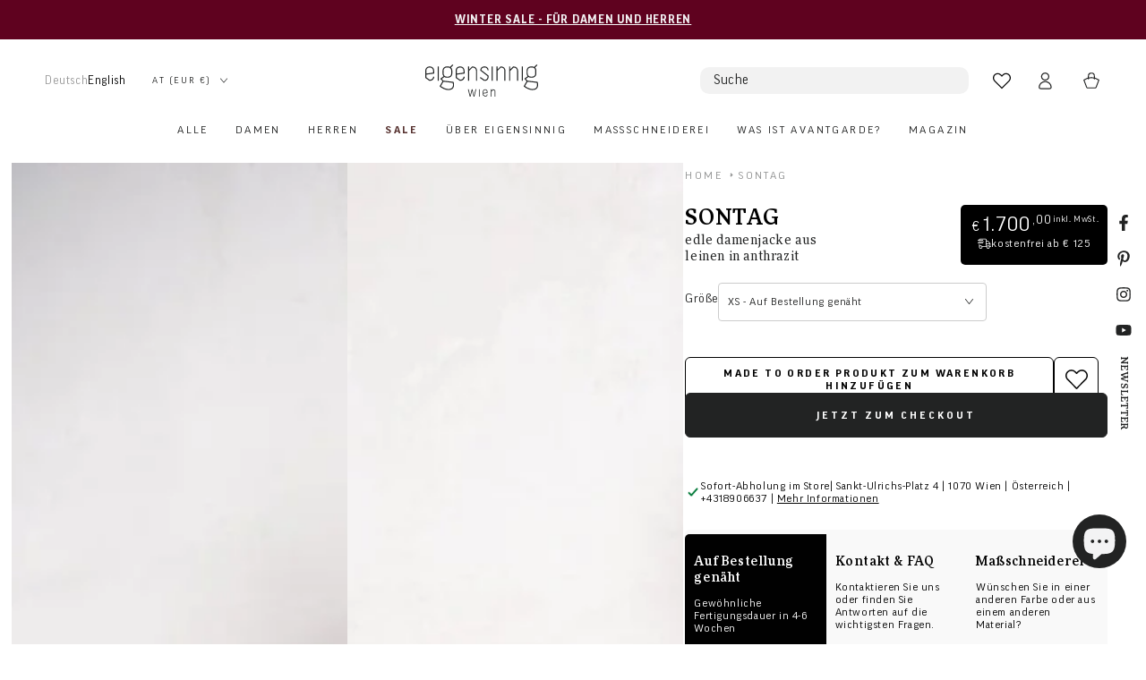

--- FILE ---
content_type: text/html; charset=utf-8
request_url: https://eigensinnig-wien.com/variants/48123927986519/?section_id=pickup-availability
body_size: 794
content:
<div id="shopify-section-pickup-availability" class="shopify-section">
<pickup-availability-preview class="pickup-availability-preview"><svg xmlns="http://www.w3.org/2000/svg" aria-hidden="true" focusable="false"  class="icon icon-tick" fill="none" viewBox="0 0 20 20">
      <path fill="#108043" stroke="#fff" d="M16.136 6.979h0l.003-.004a1.499 1.499 0 00-2.275-1.954l-5.945 6.777-1.858-1.859A1.499 1.499 0 103.94 12.06l2.999 3s0 0 0 0c.289.29.675.44 1.1.439h.019a1.5 1.5 0 001.08-.522l6.998-7.998z"/>
    </svg><div class="pickup-availability-info"><button
          id="ShowPickupAvailabilityDrawer"
          class="pickup-availability-button link"
          aria-haspopup="dialog"
          style="text-align: left"
        >
        <div class="mit-pickup-availability-div">
            Sofort-Abholung im Store|
      

          
<p>Sankt-Ulrichs-Platz 4 | 1070 Wien | Österreich</p>
<span> | +4318906637 | </span><span style="text-decoration: underline;">Mehr Informationen</span>
            
</div>
        </button></div>
  </pickup-availability-preview>

  <pickup-availability-drawer tabindex="-1" role="dialog" aria-modal="true" aria-labelledby="PickupAvailabilityHeading">
   <div class="pickup-availability-header" style="padding: 1rem;">
       
      <button class="pickup-availability-drawer-button" type="button" aria-label="Schließen" style="top: 0; right: 0">
        <svg xmlns="http://www.w3.org/2000/svg" aria-hidden="true" focusable="false" class="icon icon-close" fill="none" viewBox="0 0 18 17">
      <path d="M.865 15.978a.5.5 0 00.707.707l7.433-7.431 7.579 7.282a.501.501 0 00.846-.37.5.5 0 00-.153-.351L9.712 8.546l7.417-7.416a.5.5 0 10-.707-.708L8.991 7.853 1.413.573a.5.5 0 10-.693.72l7.563 7.268-7.418 7.417z" fill="currentColor"/>
    </svg>
      </button>
    </div><p class="pickup-availability-variant">Farbe:&nbsp;<span>Grau</span>,&nbsp;Größe:&nbsp;<span>XS</span>,&nbsp;Material:&nbsp;<span>100% Ramie Leinen</span></p><div class="pickup-availability-wrapper">
      <ul class="pickup-availability-list list-unstyled" role="list" data-store-availability-drawer-content><li class="pickup-availability-list__item">
            <p class="h4">eigensinnig wien</p>
            <p class="pickup-availability-preview caption-large"><svg xmlns="http://www.w3.org/2000/svg" aria-hidden="true" focusable="false"  class="icon icon-tick" fill="none" viewBox="0 0 20 20">
      <path fill="#108043" stroke="#fff" d="M16.136 6.979h0l.003-.004a1.499 1.499 0 00-2.275-1.954l-5.945 6.777-1.858-1.859A1.499 1.499 0 103.94 12.06l2.999 3s0 0 0 0c.289.29.675.44 1.1.439h.019a1.5 1.5 0 001.08-.522l6.998-7.998z"/>
    </svg>
                Sofort-Abholung im Store,
                gewöhnlich fertig in 1 stunde
</p><address class="pickup-availability-address">
              <p>Sankt-Ulrichs-Platz 4<br>1070 Wien<br>Österreich</p>
<a href="tel:+4318906637" style="color: inherit">+4318906637</a><div style="margin-top: 1rem"><div class="metafield-rich_text_field"><p>E-Mail: <a href="mailto:shop@eigensinnig-wien.com">shop@eigensinnig-wien.com</a></p></div></div>
            </address>
          </li></ul>

    </div>
  </pickup-availability-drawer></div>

--- FILE ---
content_type: text/html; charset=utf-8
request_url: https://eigensinnig-wien.com/variants/48123927986519/?section_id=pickup-availability
body_size: -54
content:
<div id="shopify-section-pickup-availability" class="shopify-section">
<pickup-availability-preview class="pickup-availability-preview"><svg xmlns="http://www.w3.org/2000/svg" aria-hidden="true" focusable="false"  class="icon icon-tick" fill="none" viewBox="0 0 20 20">
      <path fill="#108043" stroke="#fff" d="M16.136 6.979h0l.003-.004a1.499 1.499 0 00-2.275-1.954l-5.945 6.777-1.858-1.859A1.499 1.499 0 103.94 12.06l2.999 3s0 0 0 0c.289.29.675.44 1.1.439h.019a1.5 1.5 0 001.08-.522l6.998-7.998z"/>
    </svg><div class="pickup-availability-info"><button
          id="ShowPickupAvailabilityDrawer"
          class="pickup-availability-button link"
          aria-haspopup="dialog"
          style="text-align: left"
        >
        <div class="mit-pickup-availability-div">
            Sofort-Abholung im Store|
      

          
<p>Sankt-Ulrichs-Platz 4 | 1070 Wien | Österreich</p>
<span> | +4318906637 | </span><span style="text-decoration: underline;">Mehr Informationen</span>
            
</div>
        </button></div>
  </pickup-availability-preview>

  <pickup-availability-drawer tabindex="-1" role="dialog" aria-modal="true" aria-labelledby="PickupAvailabilityHeading">
   <div class="pickup-availability-header" style="padding: 1rem;">
       
      <button class="pickup-availability-drawer-button" type="button" aria-label="Schließen" style="top: 0; right: 0">
        <svg xmlns="http://www.w3.org/2000/svg" aria-hidden="true" focusable="false" class="icon icon-close" fill="none" viewBox="0 0 18 17">
      <path d="M.865 15.978a.5.5 0 00.707.707l7.433-7.431 7.579 7.282a.501.501 0 00.846-.37.5.5 0 00-.153-.351L9.712 8.546l7.417-7.416a.5.5 0 10-.707-.708L8.991 7.853 1.413.573a.5.5 0 10-.693.72l7.563 7.268-7.418 7.417z" fill="currentColor"/>
    </svg>
      </button>
    </div><p class="pickup-availability-variant">Farbe:&nbsp;<span>Grau</span>,&nbsp;Größe:&nbsp;<span>XS</span>,&nbsp;Material:&nbsp;<span>100% Ramie Leinen</span></p><div class="pickup-availability-wrapper">
      <ul class="pickup-availability-list list-unstyled" role="list" data-store-availability-drawer-content><li class="pickup-availability-list__item">
            <p class="h4">eigensinnig wien</p>
            <p class="pickup-availability-preview caption-large"><svg xmlns="http://www.w3.org/2000/svg" aria-hidden="true" focusable="false"  class="icon icon-tick" fill="none" viewBox="0 0 20 20">
      <path fill="#108043" stroke="#fff" d="M16.136 6.979h0l.003-.004a1.499 1.499 0 00-2.275-1.954l-5.945 6.777-1.858-1.859A1.499 1.499 0 103.94 12.06l2.999 3s0 0 0 0c.289.29.675.44 1.1.439h.019a1.5 1.5 0 001.08-.522l6.998-7.998z"/>
    </svg>
                Sofort-Abholung im Store,
                gewöhnlich fertig in 1 stunde
</p><address class="pickup-availability-address">
              <p>Sankt-Ulrichs-Platz 4<br>1070 Wien<br>Österreich</p>
<a href="tel:+4318906637" style="color: inherit">+4318906637</a><div style="margin-top: 1rem"><div class="metafield-rich_text_field"><p>E-Mail: <a href="mailto:shop@eigensinnig-wien.com">shop@eigensinnig-wien.com</a></p></div></div>
            </address>
          </li></ul>

    </div>
  </pickup-availability-drawer></div>

--- FILE ---
content_type: text/html; charset=utf-8
request_url: https://eigensinnig-wien.com/products/women-blazer-jacket-sontag-anthracite-eigensinnig-wien-aw21-ramie-linen?variant=48123927986519&section_id=template--25999862333783__main
body_size: 20435
content:
<section id="shopify-section-template--25999862333783__main" class="shopify-section section">
<link href="//eigensinnig-wien.com/cdn/shop/t/58/assets/section-main-product.css?v=98991041699249274961754489142" rel="stylesheet" type="text/css" media="all" />
<link href="//eigensinnig-wien.com/cdn/shop/t/58/assets/component-accordion.css?v=5234466532213842031754489035" rel="stylesheet" type="text/css" media="all" />
<link href="//eigensinnig-wien.com/cdn/shop/t/58/assets/component-price.css?v=44185223710761291901754489063" rel="stylesheet" type="text/css" media="all" />
<link href="//eigensinnig-wien.com/cdn/shop/t/58/assets/component-rte.css?v=131130028561094822841754489070" rel="stylesheet" type="text/css" media="all" />
<link href="//eigensinnig-wien.com/cdn/shop/t/58/assets/component-slider.css?v=43408997449528493651754489073" rel="stylesheet" type="text/css" media="all" />
<link href="//eigensinnig-wien.com/cdn/shop/t/58/assets/component-rating.css?v=173409050425969898561754489069" rel="stylesheet" type="text/css" media="all" />
<link href="//eigensinnig-wien.com/cdn/shop/t/58/assets/mit-main-product.css?v=221258455987486071760462816" rel="stylesheet" type="text/css" media="all" />

<link rel="stylesheet" href="//eigensinnig-wien.com/cdn/shop/t/58/assets/component-deferred-media.css?v=17808808663945790771754489046" media="print" onload="this.media='all'">
<link rel="stylesheet" href="//eigensinnig-wien.com/cdn/shop/t/58/assets/component-product-review.css?v=163880572521753681754489067" media="print" onload="this.media='all'"><style data-shopify>#shopify-section-template--25999862333783__main {
    --section-padding-top: 0px;
    --section-padding-bottom: 100px;
  }#Slider-Gallery-template--25999862333783__main {
      --force-image-ratio-percent: 150.00000000000003%;
    }

    #Slider-Gallery-template--25999862333783__main .media-mobile--adapt_first {
      padding-bottom: 150.00000000000003%;
    }


  @media screen and (min-width: 750px) {
    .product--thumbnail_slider #Slider-Gallery-template--25999862333783__main .media--adapt_first {
      padding-bottom: 150.00000000000003%;
    }
  }</style><section class="mit-page-width mit-main-product">
  <div class="product product--large product--left product--columns grid grid--1-col grid--2-col-tablet product--adapt product--mobile-adapt">
    <product-recently-viewed data-product-id="6596009001078" class="hidden"></product-recently-viewed>
    <div class="grid__item product__media-wrapper">
      <div class="ck-product-badge-mobile">
        <style data-shopify>
  .ck-product-badge-mobile {
      position: absolute;
      top: 8px;
      left: 8px;
      z-index: 9;
      display: none;
  }
  .ck-card__badge {
      display: flex;
      flex-direction: column;
      grid-row-gap: 1rem;
      max-width: 50%;
      margin-bottom: 8px;
  }
  @media screen and (max-width: 767px) {
    .ck-product-badge-mobile {
        display: block;
    }
    .ck-product-badge-desktop {
        display: none;
    }
    .ck-product-badge-mobile .badge {
        font-size: 1.1rem;
        padding: 0.5rem 1rem;
        padding-top: calc(0.5rem + var(--font-button-baseline));
    }
  }
</style>



  

  

  

  

  

  

  

  

  

  

  

  


      </div>
      <span id="ProductImages"></span>
      <media-gallery id="MediaGallery-template--25999862333783__main" role="region" class="product__media-gallery" aria-label="Galerie-Viewer" data-desktop-layout="columns">
        <div id="GalleryStatus-template--25999862333783__main" class="visually-hidden" role="status"></div>
        
          <product-gallery id="GalleryViewer-template--25999862333783__main" class="slider-mobile-gutter slider-mobile--overlay">
            <a class="skip-to-content-link button visually-hidden" href="#ProductInfo-template--25999862333783__main">
              Zu den Produktinformationen springen
            </a>
            <ul id="Slider-Gallery-template--25999862333783__main"
              class="product__media-list grid grid--1-col grid--1-col-tablet slider slider--mobile"
              role="list"
            >
              

               
                      
                
                
                 <li id="Slide-template--25999862333783__main-45049896567127"
                  class="product__media-item is-active grid__item slider__slide"
                  data-media-id="template--25999862333783__main-45049896567127"
                  data-media-position="1"
                  
                >
                  

<noscript><div class="media-wrapper">
      <div
        class="product__media media media--adapt media-mobile--adapt"
          style="--image-ratio-percent: 150.00000000000003%;"
        >
        <img src="//eigensinnig-wien.com/cdn/shop/files/eigensinnig-wien-sontag-edle-damenjacke-aus-leinen-in-anthrazit-48099054780759.jpg?v=1694223612&amp;width=1500" alt="eigensinnig wien | Sontag | Edle Damenjacke aus Leinen in anthrazit" srcset="//eigensinnig-wien.com/cdn/shop/files/eigensinnig-wien-sontag-edle-damenjacke-aus-leinen-in-anthrazit-48099054780759.jpg?v=1694223612&amp;width=165 165w, //eigensinnig-wien.com/cdn/shop/files/eigensinnig-wien-sontag-edle-damenjacke-aus-leinen-in-anthrazit-48099054780759.jpg?v=1694223612&amp;width=360 360w, //eigensinnig-wien.com/cdn/shop/files/eigensinnig-wien-sontag-edle-damenjacke-aus-leinen-in-anthrazit-48099054780759.jpg?v=1694223612&amp;width=535 535w, //eigensinnig-wien.com/cdn/shop/files/eigensinnig-wien-sontag-edle-damenjacke-aus-leinen-in-anthrazit-48099054780759.jpg?v=1694223612&amp;width=750 750w, //eigensinnig-wien.com/cdn/shop/files/eigensinnig-wien-sontag-edle-damenjacke-aus-leinen-in-anthrazit-48099054780759.jpg?v=1694223612&amp;width=1100 1100w, //eigensinnig-wien.com/cdn/shop/files/eigensinnig-wien-sontag-edle-damenjacke-aus-leinen-in-anthrazit-48099054780759.jpg?v=1694223612&amp;width=1500 1500w" width="1500" height="2250" loading="eager" fetchpriority="high" sizes="(min-width: 1600px) 975px, (min-width: 990px) calc(65.0vw - 10rem), (min-width: 750px) calc((100vw - 10rem) / 2), calc(100vw - 3rem)" is="lazy-image">
      </div>
    </div></noscript>

<modal-opener
  class="product__modal-opener product__modal-opener--image no-js-hidden"
  data-modal="#ProductModal-template--25999862333783__main"
><span class="product__media-icon motion-reduce" aria-hidden="true"><svg xmlns="http://www.w3.org/2000/svg" aria-hidden="true" focusable="false" class="icon icon-zoom" fill="none" viewBox="0 0 19 19">
      <path fill-rule="evenodd" clip-rule="evenodd" d="M4.66724 7.93978C4.66655 7.66364 4.88984 7.43922 5.16598 7.43853L10.6996 7.42464C10.9758 7.42395 11.2002 7.64724 11.2009 7.92339C11.2016 8.19953 10.9783 8.42395 10.7021 8.42464L5.16849 8.43852C4.89235 8.43922 4.66793 8.21592 4.66724 7.93978Z" fill="currentColor"/>
      <path fill-rule="evenodd" clip-rule="evenodd" d="M7.92576 4.66463C8.2019 4.66394 8.42632 4.88723 8.42702 5.16337L8.4409 10.697C8.44159 10.9732 8.2183 11.1976 7.94215 11.1983C7.66601 11.199 7.44159 10.9757 7.4409 10.6995L7.42702 5.16588C7.42633 4.88974 7.64962 4.66532 7.92576 4.66463Z" fill="currentColor"/>
      <path fill-rule="evenodd" clip-rule="evenodd" d="M12.8324 3.03011C10.1255 0.323296 5.73693 0.323296 3.03011 3.03011C0.323296 5.73693 0.323296 10.1256 3.03011 12.8324C5.73693 15.5392 10.1255 15.5392 12.8324 12.8324C15.5392 10.1256 15.5392 5.73693 12.8324 3.03011ZM2.32301 2.32301C5.42035 -0.774336 10.4421 -0.774336 13.5395 2.32301C16.6101 5.39361 16.6366 10.3556 13.619 13.4588L18.2473 18.0871C18.4426 18.2824 18.4426 18.599 18.2473 18.7943C18.0521 18.9895 17.7355 18.9895 17.5402 18.7943L12.8778 14.1318C9.76383 16.6223 5.20839 16.4249 2.32301 13.5395C-0.774335 10.4421 -0.774335 5.42035 2.32301 2.32301Z" fill="currentColor"/>
    </svg></span><div
    class="product__media image-animate media media--adapt media-mobile--adapt"
      style="--image-ratio-percent: 150.00000000000003%;"
    >
    <img src="//eigensinnig-wien.com/cdn/shop/files/eigensinnig-wien-sontag-edle-damenjacke-aus-leinen-in-anthrazit-48099054780759.jpg?v=1694223612&amp;width=1500" alt="eigensinnig wien | Sontag | Edle Damenjacke aus Leinen in anthrazit" srcset="//eigensinnig-wien.com/cdn/shop/files/eigensinnig-wien-sontag-edle-damenjacke-aus-leinen-in-anthrazit-48099054780759.jpg?v=1694223612&amp;width=165 165w, //eigensinnig-wien.com/cdn/shop/files/eigensinnig-wien-sontag-edle-damenjacke-aus-leinen-in-anthrazit-48099054780759.jpg?v=1694223612&amp;width=360 360w, //eigensinnig-wien.com/cdn/shop/files/eigensinnig-wien-sontag-edle-damenjacke-aus-leinen-in-anthrazit-48099054780759.jpg?v=1694223612&amp;width=535 535w, //eigensinnig-wien.com/cdn/shop/files/eigensinnig-wien-sontag-edle-damenjacke-aus-leinen-in-anthrazit-48099054780759.jpg?v=1694223612&amp;width=750 750w, //eigensinnig-wien.com/cdn/shop/files/eigensinnig-wien-sontag-edle-damenjacke-aus-leinen-in-anthrazit-48099054780759.jpg?v=1694223612&amp;width=1100 1100w, //eigensinnig-wien.com/cdn/shop/files/eigensinnig-wien-sontag-edle-damenjacke-aus-leinen-in-anthrazit-48099054780759.jpg?v=1694223612&amp;width=1500 1500w" width="1500" height="2250" loading="eager" fetchpriority="high" sizes="(min-width: 1600px) 975px, (min-width: 990px) calc(65.0vw - 10rem), (min-width: 750px) calc((100vw - 10rem) / 2), calc(100vw - 3rem)" is="lazy-image">
  </div><button class="product__media-toggle" type="button" aria-haspopup="dialog" data-media-id="45049896567127">
      <span class="visually-hidden">
          Medien {{ index }} in modal aufmachen
</span>
    </button></modal-opener>
                </li>

<li id="Slide-template--25999862333783__main-45049763856727"
                    class="product__media-item grid__item slider__slide"
                    data-media-id="template--25999862333783__main-45049763856727"
                    data-media-position="2"
                    
                  > 
                    

<noscript><div class="media-wrapper">
      <div
        class="product__media media media--adapt media-mobile--adapt"
          style="--image-ratio-percent: 150.00000000000003%;"
        >
        <img src="//eigensinnig-wien.com/cdn/shop/files/eigensinnig-wien-sontag-edle-damenjacke-aus-leinen-in-anthrazit-48099014902103.jpg?v=1694222718&amp;width=1500" alt="eigensinnig wien | Sontag | Edle Damenjacke aus Leinen in anthrazit" srcset="//eigensinnig-wien.com/cdn/shop/files/eigensinnig-wien-sontag-edle-damenjacke-aus-leinen-in-anthrazit-48099014902103.jpg?v=1694222718&amp;width=165 165w, //eigensinnig-wien.com/cdn/shop/files/eigensinnig-wien-sontag-edle-damenjacke-aus-leinen-in-anthrazit-48099014902103.jpg?v=1694222718&amp;width=360 360w, //eigensinnig-wien.com/cdn/shop/files/eigensinnig-wien-sontag-edle-damenjacke-aus-leinen-in-anthrazit-48099014902103.jpg?v=1694222718&amp;width=535 535w, //eigensinnig-wien.com/cdn/shop/files/eigensinnig-wien-sontag-edle-damenjacke-aus-leinen-in-anthrazit-48099014902103.jpg?v=1694222718&amp;width=750 750w, //eigensinnig-wien.com/cdn/shop/files/eigensinnig-wien-sontag-edle-damenjacke-aus-leinen-in-anthrazit-48099014902103.jpg?v=1694222718&amp;width=1100 1100w, //eigensinnig-wien.com/cdn/shop/files/eigensinnig-wien-sontag-edle-damenjacke-aus-leinen-in-anthrazit-48099014902103.jpg?v=1694222718&amp;width=1500 1500w" width="1500" height="2250" loading="lazy" fetchpriority="low" sizes="(min-width: 1600px) 975px, (min-width: 990px) calc(65.0vw - 10rem), (min-width: 750px) calc((100vw - 10rem) / 2), calc(100vw - 3rem)" is="lazy-image">
      </div>
    </div></noscript>

<modal-opener
  class="product__modal-opener product__modal-opener--image no-js-hidden"
  data-modal="#ProductModal-template--25999862333783__main"
><span class="product__media-icon motion-reduce" aria-hidden="true"><svg xmlns="http://www.w3.org/2000/svg" aria-hidden="true" focusable="false" class="icon icon-zoom" fill="none" viewBox="0 0 19 19">
      <path fill-rule="evenodd" clip-rule="evenodd" d="M4.66724 7.93978C4.66655 7.66364 4.88984 7.43922 5.16598 7.43853L10.6996 7.42464C10.9758 7.42395 11.2002 7.64724 11.2009 7.92339C11.2016 8.19953 10.9783 8.42395 10.7021 8.42464L5.16849 8.43852C4.89235 8.43922 4.66793 8.21592 4.66724 7.93978Z" fill="currentColor"/>
      <path fill-rule="evenodd" clip-rule="evenodd" d="M7.92576 4.66463C8.2019 4.66394 8.42632 4.88723 8.42702 5.16337L8.4409 10.697C8.44159 10.9732 8.2183 11.1976 7.94215 11.1983C7.66601 11.199 7.44159 10.9757 7.4409 10.6995L7.42702 5.16588C7.42633 4.88974 7.64962 4.66532 7.92576 4.66463Z" fill="currentColor"/>
      <path fill-rule="evenodd" clip-rule="evenodd" d="M12.8324 3.03011C10.1255 0.323296 5.73693 0.323296 3.03011 3.03011C0.323296 5.73693 0.323296 10.1256 3.03011 12.8324C5.73693 15.5392 10.1255 15.5392 12.8324 12.8324C15.5392 10.1256 15.5392 5.73693 12.8324 3.03011ZM2.32301 2.32301C5.42035 -0.774336 10.4421 -0.774336 13.5395 2.32301C16.6101 5.39361 16.6366 10.3556 13.619 13.4588L18.2473 18.0871C18.4426 18.2824 18.4426 18.599 18.2473 18.7943C18.0521 18.9895 17.7355 18.9895 17.5402 18.7943L12.8778 14.1318C9.76383 16.6223 5.20839 16.4249 2.32301 13.5395C-0.774335 10.4421 -0.774335 5.42035 2.32301 2.32301Z" fill="currentColor"/>
    </svg></span><div
    class="product__media image-animate media media--adapt media-mobile--adapt"
      style="--image-ratio-percent: 150.00000000000003%;"
    >
    <img src="//eigensinnig-wien.com/cdn/shop/files/eigensinnig-wien-sontag-edle-damenjacke-aus-leinen-in-anthrazit-48099014902103.jpg?v=1694222718&amp;width=1500" alt="eigensinnig wien | Sontag | Edle Damenjacke aus Leinen in anthrazit" srcset="//eigensinnig-wien.com/cdn/shop/files/eigensinnig-wien-sontag-edle-damenjacke-aus-leinen-in-anthrazit-48099014902103.jpg?v=1694222718&amp;width=165 165w, //eigensinnig-wien.com/cdn/shop/files/eigensinnig-wien-sontag-edle-damenjacke-aus-leinen-in-anthrazit-48099014902103.jpg?v=1694222718&amp;width=360 360w, //eigensinnig-wien.com/cdn/shop/files/eigensinnig-wien-sontag-edle-damenjacke-aus-leinen-in-anthrazit-48099014902103.jpg?v=1694222718&amp;width=535 535w, //eigensinnig-wien.com/cdn/shop/files/eigensinnig-wien-sontag-edle-damenjacke-aus-leinen-in-anthrazit-48099014902103.jpg?v=1694222718&amp;width=750 750w, //eigensinnig-wien.com/cdn/shop/files/eigensinnig-wien-sontag-edle-damenjacke-aus-leinen-in-anthrazit-48099014902103.jpg?v=1694222718&amp;width=1100 1100w, //eigensinnig-wien.com/cdn/shop/files/eigensinnig-wien-sontag-edle-damenjacke-aus-leinen-in-anthrazit-48099014902103.jpg?v=1694222718&amp;width=1500 1500w" width="1500" height="2250" loading="lazy" fetchpriority="low" sizes="(min-width: 1600px) 975px, (min-width: 990px) calc(65.0vw - 10rem), (min-width: 750px) calc((100vw - 10rem) / 2), calc(100vw - 3rem)" is="lazy-image">
  </div><button class="product__media-toggle" type="button" aria-haspopup="dialog" data-media-id="45049763856727">
      <span class="visually-hidden">Medien 2 in modal aufmachen
</span>
    </button></modal-opener>
                  </li>
<li id="Slide-template--25999862333783__main-45036108415319"
                    class="product__media-item grid__item slider__slide"
                    data-media-id="template--25999862333783__main-45036108415319"
                    data-media-position="3"
                    
                  > 
                    

<noscript><div class="media-wrapper">
      <div
        class="product__media media media--adapt media-mobile--adapt"
          style="--image-ratio-percent: 150.00000000000003%;"
        >
        <img src="//eigensinnig-wien.com/cdn/shop/files/eigensinnig-wien-sontag-edle-damenjacke-aus-leinen-in-anthrazit-48094616551767.jpg?v=1694147639&amp;width=1500" alt="eigensinnig wien | Sontag | Edle Damenjacke aus Leinen in anthrazit" srcset="//eigensinnig-wien.com/cdn/shop/files/eigensinnig-wien-sontag-edle-damenjacke-aus-leinen-in-anthrazit-48094616551767.jpg?v=1694147639&amp;width=165 165w, //eigensinnig-wien.com/cdn/shop/files/eigensinnig-wien-sontag-edle-damenjacke-aus-leinen-in-anthrazit-48094616551767.jpg?v=1694147639&amp;width=360 360w, //eigensinnig-wien.com/cdn/shop/files/eigensinnig-wien-sontag-edle-damenjacke-aus-leinen-in-anthrazit-48094616551767.jpg?v=1694147639&amp;width=535 535w, //eigensinnig-wien.com/cdn/shop/files/eigensinnig-wien-sontag-edle-damenjacke-aus-leinen-in-anthrazit-48094616551767.jpg?v=1694147639&amp;width=750 750w, //eigensinnig-wien.com/cdn/shop/files/eigensinnig-wien-sontag-edle-damenjacke-aus-leinen-in-anthrazit-48094616551767.jpg?v=1694147639&amp;width=1100 1100w, //eigensinnig-wien.com/cdn/shop/files/eigensinnig-wien-sontag-edle-damenjacke-aus-leinen-in-anthrazit-48094616551767.jpg?v=1694147639&amp;width=1500 1500w" width="1500" height="2250" loading="lazy" fetchpriority="low" sizes="(min-width: 1600px) 975px, (min-width: 990px) calc(65.0vw - 10rem), (min-width: 750px) calc((100vw - 10rem) / 2), calc(100vw - 3rem)" is="lazy-image">
      </div>
    </div></noscript>

<modal-opener
  class="product__modal-opener product__modal-opener--image no-js-hidden"
  data-modal="#ProductModal-template--25999862333783__main"
><span class="product__media-icon motion-reduce" aria-hidden="true"><svg xmlns="http://www.w3.org/2000/svg" aria-hidden="true" focusable="false" class="icon icon-zoom" fill="none" viewBox="0 0 19 19">
      <path fill-rule="evenodd" clip-rule="evenodd" d="M4.66724 7.93978C4.66655 7.66364 4.88984 7.43922 5.16598 7.43853L10.6996 7.42464C10.9758 7.42395 11.2002 7.64724 11.2009 7.92339C11.2016 8.19953 10.9783 8.42395 10.7021 8.42464L5.16849 8.43852C4.89235 8.43922 4.66793 8.21592 4.66724 7.93978Z" fill="currentColor"/>
      <path fill-rule="evenodd" clip-rule="evenodd" d="M7.92576 4.66463C8.2019 4.66394 8.42632 4.88723 8.42702 5.16337L8.4409 10.697C8.44159 10.9732 8.2183 11.1976 7.94215 11.1983C7.66601 11.199 7.44159 10.9757 7.4409 10.6995L7.42702 5.16588C7.42633 4.88974 7.64962 4.66532 7.92576 4.66463Z" fill="currentColor"/>
      <path fill-rule="evenodd" clip-rule="evenodd" d="M12.8324 3.03011C10.1255 0.323296 5.73693 0.323296 3.03011 3.03011C0.323296 5.73693 0.323296 10.1256 3.03011 12.8324C5.73693 15.5392 10.1255 15.5392 12.8324 12.8324C15.5392 10.1256 15.5392 5.73693 12.8324 3.03011ZM2.32301 2.32301C5.42035 -0.774336 10.4421 -0.774336 13.5395 2.32301C16.6101 5.39361 16.6366 10.3556 13.619 13.4588L18.2473 18.0871C18.4426 18.2824 18.4426 18.599 18.2473 18.7943C18.0521 18.9895 17.7355 18.9895 17.5402 18.7943L12.8778 14.1318C9.76383 16.6223 5.20839 16.4249 2.32301 13.5395C-0.774335 10.4421 -0.774335 5.42035 2.32301 2.32301Z" fill="currentColor"/>
    </svg></span><div
    class="product__media image-animate media media--adapt media-mobile--adapt"
      style="--image-ratio-percent: 150.00000000000003%;"
    >
    <img src="//eigensinnig-wien.com/cdn/shop/files/eigensinnig-wien-sontag-edle-damenjacke-aus-leinen-in-anthrazit-48094616551767.jpg?v=1694147639&amp;width=1500" alt="eigensinnig wien | Sontag | Edle Damenjacke aus Leinen in anthrazit" srcset="//eigensinnig-wien.com/cdn/shop/files/eigensinnig-wien-sontag-edle-damenjacke-aus-leinen-in-anthrazit-48094616551767.jpg?v=1694147639&amp;width=165 165w, //eigensinnig-wien.com/cdn/shop/files/eigensinnig-wien-sontag-edle-damenjacke-aus-leinen-in-anthrazit-48094616551767.jpg?v=1694147639&amp;width=360 360w, //eigensinnig-wien.com/cdn/shop/files/eigensinnig-wien-sontag-edle-damenjacke-aus-leinen-in-anthrazit-48094616551767.jpg?v=1694147639&amp;width=535 535w, //eigensinnig-wien.com/cdn/shop/files/eigensinnig-wien-sontag-edle-damenjacke-aus-leinen-in-anthrazit-48094616551767.jpg?v=1694147639&amp;width=750 750w, //eigensinnig-wien.com/cdn/shop/files/eigensinnig-wien-sontag-edle-damenjacke-aus-leinen-in-anthrazit-48094616551767.jpg?v=1694147639&amp;width=1100 1100w, //eigensinnig-wien.com/cdn/shop/files/eigensinnig-wien-sontag-edle-damenjacke-aus-leinen-in-anthrazit-48094616551767.jpg?v=1694147639&amp;width=1500 1500w" width="1500" height="2250" loading="lazy" fetchpriority="low" sizes="(min-width: 1600px) 975px, (min-width: 990px) calc(65.0vw - 10rem), (min-width: 750px) calc((100vw - 10rem) / 2), calc(100vw - 3rem)" is="lazy-image">
  </div><button class="product__media-toggle" type="button" aria-haspopup="dialog" data-media-id="45036108415319">
      <span class="visually-hidden">Medien 3 in modal aufmachen
</span>
    </button></modal-opener>
                  </li>
<li id="Slide-template--25999862333783__main-45049821004119"
                    class="product__media-item grid__item slider__slide"
                    data-media-id="template--25999862333783__main-45049821004119"
                    data-media-position="4"
                    
                  > 
                    

<noscript><div class="media-wrapper">
      <div
        class="product__media media media--adapt media-mobile--adapt"
          style="--image-ratio-percent: 150.00000000000003%;"
        >
        <img src="//eigensinnig-wien.com/cdn/shop/files/eigensinnig-wien-sontag-edle-damenjacke-aus-leinen-in-anthrazit-48099054846295.jpg?v=1694223060&amp;width=1500" alt="eigensinnig wien | Sontag | Edle Damenjacke aus Leinen in anthrazit" srcset="//eigensinnig-wien.com/cdn/shop/files/eigensinnig-wien-sontag-edle-damenjacke-aus-leinen-in-anthrazit-48099054846295.jpg?v=1694223060&amp;width=165 165w, //eigensinnig-wien.com/cdn/shop/files/eigensinnig-wien-sontag-edle-damenjacke-aus-leinen-in-anthrazit-48099054846295.jpg?v=1694223060&amp;width=360 360w, //eigensinnig-wien.com/cdn/shop/files/eigensinnig-wien-sontag-edle-damenjacke-aus-leinen-in-anthrazit-48099054846295.jpg?v=1694223060&amp;width=535 535w, //eigensinnig-wien.com/cdn/shop/files/eigensinnig-wien-sontag-edle-damenjacke-aus-leinen-in-anthrazit-48099054846295.jpg?v=1694223060&amp;width=750 750w, //eigensinnig-wien.com/cdn/shop/files/eigensinnig-wien-sontag-edle-damenjacke-aus-leinen-in-anthrazit-48099054846295.jpg?v=1694223060&amp;width=1100 1100w, //eigensinnig-wien.com/cdn/shop/files/eigensinnig-wien-sontag-edle-damenjacke-aus-leinen-in-anthrazit-48099054846295.jpg?v=1694223060&amp;width=1500 1500w" width="1500" height="2250" loading="lazy" fetchpriority="low" sizes="(min-width: 1600px) 975px, (min-width: 990px) calc(65.0vw - 10rem), (min-width: 750px) calc((100vw - 10rem) / 2), calc(100vw - 3rem)" is="lazy-image">
      </div>
    </div></noscript>

<modal-opener
  class="product__modal-opener product__modal-opener--image no-js-hidden"
  data-modal="#ProductModal-template--25999862333783__main"
><span class="product__media-icon motion-reduce" aria-hidden="true"><svg xmlns="http://www.w3.org/2000/svg" aria-hidden="true" focusable="false" class="icon icon-zoom" fill="none" viewBox="0 0 19 19">
      <path fill-rule="evenodd" clip-rule="evenodd" d="M4.66724 7.93978C4.66655 7.66364 4.88984 7.43922 5.16598 7.43853L10.6996 7.42464C10.9758 7.42395 11.2002 7.64724 11.2009 7.92339C11.2016 8.19953 10.9783 8.42395 10.7021 8.42464L5.16849 8.43852C4.89235 8.43922 4.66793 8.21592 4.66724 7.93978Z" fill="currentColor"/>
      <path fill-rule="evenodd" clip-rule="evenodd" d="M7.92576 4.66463C8.2019 4.66394 8.42632 4.88723 8.42702 5.16337L8.4409 10.697C8.44159 10.9732 8.2183 11.1976 7.94215 11.1983C7.66601 11.199 7.44159 10.9757 7.4409 10.6995L7.42702 5.16588C7.42633 4.88974 7.64962 4.66532 7.92576 4.66463Z" fill="currentColor"/>
      <path fill-rule="evenodd" clip-rule="evenodd" d="M12.8324 3.03011C10.1255 0.323296 5.73693 0.323296 3.03011 3.03011C0.323296 5.73693 0.323296 10.1256 3.03011 12.8324C5.73693 15.5392 10.1255 15.5392 12.8324 12.8324C15.5392 10.1256 15.5392 5.73693 12.8324 3.03011ZM2.32301 2.32301C5.42035 -0.774336 10.4421 -0.774336 13.5395 2.32301C16.6101 5.39361 16.6366 10.3556 13.619 13.4588L18.2473 18.0871C18.4426 18.2824 18.4426 18.599 18.2473 18.7943C18.0521 18.9895 17.7355 18.9895 17.5402 18.7943L12.8778 14.1318C9.76383 16.6223 5.20839 16.4249 2.32301 13.5395C-0.774335 10.4421 -0.774335 5.42035 2.32301 2.32301Z" fill="currentColor"/>
    </svg></span><div
    class="product__media image-animate media media--adapt media-mobile--adapt"
      style="--image-ratio-percent: 150.00000000000003%;"
    >
    <img src="//eigensinnig-wien.com/cdn/shop/files/eigensinnig-wien-sontag-edle-damenjacke-aus-leinen-in-anthrazit-48099054846295.jpg?v=1694223060&amp;width=1500" alt="eigensinnig wien | Sontag | Edle Damenjacke aus Leinen in anthrazit" srcset="//eigensinnig-wien.com/cdn/shop/files/eigensinnig-wien-sontag-edle-damenjacke-aus-leinen-in-anthrazit-48099054846295.jpg?v=1694223060&amp;width=165 165w, //eigensinnig-wien.com/cdn/shop/files/eigensinnig-wien-sontag-edle-damenjacke-aus-leinen-in-anthrazit-48099054846295.jpg?v=1694223060&amp;width=360 360w, //eigensinnig-wien.com/cdn/shop/files/eigensinnig-wien-sontag-edle-damenjacke-aus-leinen-in-anthrazit-48099054846295.jpg?v=1694223060&amp;width=535 535w, //eigensinnig-wien.com/cdn/shop/files/eigensinnig-wien-sontag-edle-damenjacke-aus-leinen-in-anthrazit-48099054846295.jpg?v=1694223060&amp;width=750 750w, //eigensinnig-wien.com/cdn/shop/files/eigensinnig-wien-sontag-edle-damenjacke-aus-leinen-in-anthrazit-48099054846295.jpg?v=1694223060&amp;width=1100 1100w, //eigensinnig-wien.com/cdn/shop/files/eigensinnig-wien-sontag-edle-damenjacke-aus-leinen-in-anthrazit-48099054846295.jpg?v=1694223060&amp;width=1500 1500w" width="1500" height="2250" loading="lazy" fetchpriority="low" sizes="(min-width: 1600px) 975px, (min-width: 990px) calc(65.0vw - 10rem), (min-width: 750px) calc((100vw - 10rem) / 2), calc(100vw - 3rem)" is="lazy-image">
  </div><button class="product__media-toggle" type="button" aria-haspopup="dialog" data-media-id="45049821004119">
      <span class="visually-hidden">Medien 4 in modal aufmachen
</span>
    </button></modal-opener>
                  </li>
<li id="Slide-template--25999862333783__main-45049821200727"
                    class="product__media-item grid__item slider__slide"
                    data-media-id="template--25999862333783__main-45049821200727"
                    data-media-position="5"
                    
                  > 
                    

<noscript><div class="media-wrapper">
      <div
        class="product__media media media--adapt media-mobile--adapt"
          style="--image-ratio-percent: 150.00000000000003%;"
        >
        <img src="//eigensinnig-wien.com/cdn/shop/files/eigensinnig-wien-sontag-edle-damenjacke-aus-leinen-in-anthrazit-48099044426071.jpg?v=1694223062&amp;width=1500" alt="eigensinnig wien | Sontag | Edle Damenjacke aus Leinen in anthrazit" srcset="//eigensinnig-wien.com/cdn/shop/files/eigensinnig-wien-sontag-edle-damenjacke-aus-leinen-in-anthrazit-48099044426071.jpg?v=1694223062&amp;width=165 165w, //eigensinnig-wien.com/cdn/shop/files/eigensinnig-wien-sontag-edle-damenjacke-aus-leinen-in-anthrazit-48099044426071.jpg?v=1694223062&amp;width=360 360w, //eigensinnig-wien.com/cdn/shop/files/eigensinnig-wien-sontag-edle-damenjacke-aus-leinen-in-anthrazit-48099044426071.jpg?v=1694223062&amp;width=535 535w, //eigensinnig-wien.com/cdn/shop/files/eigensinnig-wien-sontag-edle-damenjacke-aus-leinen-in-anthrazit-48099044426071.jpg?v=1694223062&amp;width=750 750w, //eigensinnig-wien.com/cdn/shop/files/eigensinnig-wien-sontag-edle-damenjacke-aus-leinen-in-anthrazit-48099044426071.jpg?v=1694223062&amp;width=1100 1100w, //eigensinnig-wien.com/cdn/shop/files/eigensinnig-wien-sontag-edle-damenjacke-aus-leinen-in-anthrazit-48099044426071.jpg?v=1694223062&amp;width=1500 1500w" width="1500" height="2250" loading="lazy" fetchpriority="low" sizes="(min-width: 1600px) 975px, (min-width: 990px) calc(65.0vw - 10rem), (min-width: 750px) calc((100vw - 10rem) / 2), calc(100vw - 3rem)" is="lazy-image">
      </div>
    </div></noscript>

<modal-opener
  class="product__modal-opener product__modal-opener--image no-js-hidden"
  data-modal="#ProductModal-template--25999862333783__main"
><span class="product__media-icon motion-reduce" aria-hidden="true"><svg xmlns="http://www.w3.org/2000/svg" aria-hidden="true" focusable="false" class="icon icon-zoom" fill="none" viewBox="0 0 19 19">
      <path fill-rule="evenodd" clip-rule="evenodd" d="M4.66724 7.93978C4.66655 7.66364 4.88984 7.43922 5.16598 7.43853L10.6996 7.42464C10.9758 7.42395 11.2002 7.64724 11.2009 7.92339C11.2016 8.19953 10.9783 8.42395 10.7021 8.42464L5.16849 8.43852C4.89235 8.43922 4.66793 8.21592 4.66724 7.93978Z" fill="currentColor"/>
      <path fill-rule="evenodd" clip-rule="evenodd" d="M7.92576 4.66463C8.2019 4.66394 8.42632 4.88723 8.42702 5.16337L8.4409 10.697C8.44159 10.9732 8.2183 11.1976 7.94215 11.1983C7.66601 11.199 7.44159 10.9757 7.4409 10.6995L7.42702 5.16588C7.42633 4.88974 7.64962 4.66532 7.92576 4.66463Z" fill="currentColor"/>
      <path fill-rule="evenodd" clip-rule="evenodd" d="M12.8324 3.03011C10.1255 0.323296 5.73693 0.323296 3.03011 3.03011C0.323296 5.73693 0.323296 10.1256 3.03011 12.8324C5.73693 15.5392 10.1255 15.5392 12.8324 12.8324C15.5392 10.1256 15.5392 5.73693 12.8324 3.03011ZM2.32301 2.32301C5.42035 -0.774336 10.4421 -0.774336 13.5395 2.32301C16.6101 5.39361 16.6366 10.3556 13.619 13.4588L18.2473 18.0871C18.4426 18.2824 18.4426 18.599 18.2473 18.7943C18.0521 18.9895 17.7355 18.9895 17.5402 18.7943L12.8778 14.1318C9.76383 16.6223 5.20839 16.4249 2.32301 13.5395C-0.774335 10.4421 -0.774335 5.42035 2.32301 2.32301Z" fill="currentColor"/>
    </svg></span><div
    class="product__media image-animate media media--adapt media-mobile--adapt"
      style="--image-ratio-percent: 150.00000000000003%;"
    >
    <img src="//eigensinnig-wien.com/cdn/shop/files/eigensinnig-wien-sontag-edle-damenjacke-aus-leinen-in-anthrazit-48099044426071.jpg?v=1694223062&amp;width=1500" alt="eigensinnig wien | Sontag | Edle Damenjacke aus Leinen in anthrazit" srcset="//eigensinnig-wien.com/cdn/shop/files/eigensinnig-wien-sontag-edle-damenjacke-aus-leinen-in-anthrazit-48099044426071.jpg?v=1694223062&amp;width=165 165w, //eigensinnig-wien.com/cdn/shop/files/eigensinnig-wien-sontag-edle-damenjacke-aus-leinen-in-anthrazit-48099044426071.jpg?v=1694223062&amp;width=360 360w, //eigensinnig-wien.com/cdn/shop/files/eigensinnig-wien-sontag-edle-damenjacke-aus-leinen-in-anthrazit-48099044426071.jpg?v=1694223062&amp;width=535 535w, //eigensinnig-wien.com/cdn/shop/files/eigensinnig-wien-sontag-edle-damenjacke-aus-leinen-in-anthrazit-48099044426071.jpg?v=1694223062&amp;width=750 750w, //eigensinnig-wien.com/cdn/shop/files/eigensinnig-wien-sontag-edle-damenjacke-aus-leinen-in-anthrazit-48099044426071.jpg?v=1694223062&amp;width=1100 1100w, //eigensinnig-wien.com/cdn/shop/files/eigensinnig-wien-sontag-edle-damenjacke-aus-leinen-in-anthrazit-48099044426071.jpg?v=1694223062&amp;width=1500 1500w" width="1500" height="2250" loading="lazy" fetchpriority="low" sizes="(min-width: 1600px) 975px, (min-width: 990px) calc(65.0vw - 10rem), (min-width: 750px) calc((100vw - 10rem) / 2), calc(100vw - 3rem)" is="lazy-image">
  </div><button class="product__media-toggle" type="button" aria-haspopup="dialog" data-media-id="45049821200727">
      <span class="visually-hidden">Medien 5 in modal aufmachen
</span>
    </button></modal-opener>
                  </li>
<li id="Slide-template--25999862333783__main-45049792135511"
                    class="product__media-item grid__item slider__slide"
                    data-media-id="template--25999862333783__main-45049792135511"
                    data-media-position="6"
                    
                  > 
                    

<noscript><div class="media-wrapper">
      <div
        class="product__media media media--adapt media-mobile--adapt"
          style="--image-ratio-percent: 150.00000000000003%;"
        >
        <img src="//eigensinnig-wien.com/cdn/shop/files/eigensinnig-wien-sontag-edle-damenjacke-aus-leinen-in-anthrazit-48099014934871.jpg?v=1694222884&amp;width=1500" alt="eigensinnig wien | Sontag | Edle Damenjacke aus Leinen in anthrazit" srcset="//eigensinnig-wien.com/cdn/shop/files/eigensinnig-wien-sontag-edle-damenjacke-aus-leinen-in-anthrazit-48099014934871.jpg?v=1694222884&amp;width=165 165w, //eigensinnig-wien.com/cdn/shop/files/eigensinnig-wien-sontag-edle-damenjacke-aus-leinen-in-anthrazit-48099014934871.jpg?v=1694222884&amp;width=360 360w, //eigensinnig-wien.com/cdn/shop/files/eigensinnig-wien-sontag-edle-damenjacke-aus-leinen-in-anthrazit-48099014934871.jpg?v=1694222884&amp;width=535 535w, //eigensinnig-wien.com/cdn/shop/files/eigensinnig-wien-sontag-edle-damenjacke-aus-leinen-in-anthrazit-48099014934871.jpg?v=1694222884&amp;width=750 750w, //eigensinnig-wien.com/cdn/shop/files/eigensinnig-wien-sontag-edle-damenjacke-aus-leinen-in-anthrazit-48099014934871.jpg?v=1694222884&amp;width=1100 1100w, //eigensinnig-wien.com/cdn/shop/files/eigensinnig-wien-sontag-edle-damenjacke-aus-leinen-in-anthrazit-48099014934871.jpg?v=1694222884&amp;width=1500 1500w" width="1500" height="2250" loading="lazy" fetchpriority="low" sizes="(min-width: 1600px) 975px, (min-width: 990px) calc(65.0vw - 10rem), (min-width: 750px) calc((100vw - 10rem) / 2), calc(100vw - 3rem)" is="lazy-image">
      </div>
    </div></noscript>

<modal-opener
  class="product__modal-opener product__modal-opener--image no-js-hidden"
  data-modal="#ProductModal-template--25999862333783__main"
><span class="product__media-icon motion-reduce" aria-hidden="true"><svg xmlns="http://www.w3.org/2000/svg" aria-hidden="true" focusable="false" class="icon icon-zoom" fill="none" viewBox="0 0 19 19">
      <path fill-rule="evenodd" clip-rule="evenodd" d="M4.66724 7.93978C4.66655 7.66364 4.88984 7.43922 5.16598 7.43853L10.6996 7.42464C10.9758 7.42395 11.2002 7.64724 11.2009 7.92339C11.2016 8.19953 10.9783 8.42395 10.7021 8.42464L5.16849 8.43852C4.89235 8.43922 4.66793 8.21592 4.66724 7.93978Z" fill="currentColor"/>
      <path fill-rule="evenodd" clip-rule="evenodd" d="M7.92576 4.66463C8.2019 4.66394 8.42632 4.88723 8.42702 5.16337L8.4409 10.697C8.44159 10.9732 8.2183 11.1976 7.94215 11.1983C7.66601 11.199 7.44159 10.9757 7.4409 10.6995L7.42702 5.16588C7.42633 4.88974 7.64962 4.66532 7.92576 4.66463Z" fill="currentColor"/>
      <path fill-rule="evenodd" clip-rule="evenodd" d="M12.8324 3.03011C10.1255 0.323296 5.73693 0.323296 3.03011 3.03011C0.323296 5.73693 0.323296 10.1256 3.03011 12.8324C5.73693 15.5392 10.1255 15.5392 12.8324 12.8324C15.5392 10.1256 15.5392 5.73693 12.8324 3.03011ZM2.32301 2.32301C5.42035 -0.774336 10.4421 -0.774336 13.5395 2.32301C16.6101 5.39361 16.6366 10.3556 13.619 13.4588L18.2473 18.0871C18.4426 18.2824 18.4426 18.599 18.2473 18.7943C18.0521 18.9895 17.7355 18.9895 17.5402 18.7943L12.8778 14.1318C9.76383 16.6223 5.20839 16.4249 2.32301 13.5395C-0.774335 10.4421 -0.774335 5.42035 2.32301 2.32301Z" fill="currentColor"/>
    </svg></span><div
    class="product__media image-animate media media--adapt media-mobile--adapt"
      style="--image-ratio-percent: 150.00000000000003%;"
    >
    <img src="//eigensinnig-wien.com/cdn/shop/files/eigensinnig-wien-sontag-edle-damenjacke-aus-leinen-in-anthrazit-48099014934871.jpg?v=1694222884&amp;width=1500" alt="eigensinnig wien | Sontag | Edle Damenjacke aus Leinen in anthrazit" srcset="//eigensinnig-wien.com/cdn/shop/files/eigensinnig-wien-sontag-edle-damenjacke-aus-leinen-in-anthrazit-48099014934871.jpg?v=1694222884&amp;width=165 165w, //eigensinnig-wien.com/cdn/shop/files/eigensinnig-wien-sontag-edle-damenjacke-aus-leinen-in-anthrazit-48099014934871.jpg?v=1694222884&amp;width=360 360w, //eigensinnig-wien.com/cdn/shop/files/eigensinnig-wien-sontag-edle-damenjacke-aus-leinen-in-anthrazit-48099014934871.jpg?v=1694222884&amp;width=535 535w, //eigensinnig-wien.com/cdn/shop/files/eigensinnig-wien-sontag-edle-damenjacke-aus-leinen-in-anthrazit-48099014934871.jpg?v=1694222884&amp;width=750 750w, //eigensinnig-wien.com/cdn/shop/files/eigensinnig-wien-sontag-edle-damenjacke-aus-leinen-in-anthrazit-48099014934871.jpg?v=1694222884&amp;width=1100 1100w, //eigensinnig-wien.com/cdn/shop/files/eigensinnig-wien-sontag-edle-damenjacke-aus-leinen-in-anthrazit-48099014934871.jpg?v=1694222884&amp;width=1500 1500w" width="1500" height="2250" loading="lazy" fetchpriority="low" sizes="(min-width: 1600px) 975px, (min-width: 990px) calc(65.0vw - 10rem), (min-width: 750px) calc((100vw - 10rem) / 2), calc(100vw - 3rem)" is="lazy-image">
  </div><button class="product__media-toggle" type="button" aria-haspopup="dialog" data-media-id="45049792135511">
      <span class="visually-hidden">Medien 6 in modal aufmachen
</span>
    </button></modal-opener>
                  </li>
<li id="Slide-template--25999862333783__main-45049792332119"
                    class="product__media-item grid__item slider__slide"
                    data-media-id="template--25999862333783__main-45049792332119"
                    data-media-position="7"
                    
                  > 
                    

<noscript><div class="media-wrapper">
      <div
        class="product__media media media--adapt media-mobile--adapt"
          style="--image-ratio-percent: 150.00000000000003%;"
        >
        <img src="//eigensinnig-wien.com/cdn/shop/files/eigensinnig-wien-sontag-edle-damenjacke-aus-leinen-in-anthrazit-48099015360855.jpg?v=1694222886&amp;width=1500" alt="eigensinnig wien | Sontag | Edle Damenjacke aus Leinen in anthrazit" srcset="//eigensinnig-wien.com/cdn/shop/files/eigensinnig-wien-sontag-edle-damenjacke-aus-leinen-in-anthrazit-48099015360855.jpg?v=1694222886&amp;width=165 165w, //eigensinnig-wien.com/cdn/shop/files/eigensinnig-wien-sontag-edle-damenjacke-aus-leinen-in-anthrazit-48099015360855.jpg?v=1694222886&amp;width=360 360w, //eigensinnig-wien.com/cdn/shop/files/eigensinnig-wien-sontag-edle-damenjacke-aus-leinen-in-anthrazit-48099015360855.jpg?v=1694222886&amp;width=535 535w, //eigensinnig-wien.com/cdn/shop/files/eigensinnig-wien-sontag-edle-damenjacke-aus-leinen-in-anthrazit-48099015360855.jpg?v=1694222886&amp;width=750 750w, //eigensinnig-wien.com/cdn/shop/files/eigensinnig-wien-sontag-edle-damenjacke-aus-leinen-in-anthrazit-48099015360855.jpg?v=1694222886&amp;width=1100 1100w, //eigensinnig-wien.com/cdn/shop/files/eigensinnig-wien-sontag-edle-damenjacke-aus-leinen-in-anthrazit-48099015360855.jpg?v=1694222886&amp;width=1500 1500w" width="1500" height="2250" loading="lazy" fetchpriority="low" sizes="(min-width: 1600px) 975px, (min-width: 990px) calc(65.0vw - 10rem), (min-width: 750px) calc((100vw - 10rem) / 2), calc(100vw - 3rem)" is="lazy-image">
      </div>
    </div></noscript>

<modal-opener
  class="product__modal-opener product__modal-opener--image no-js-hidden"
  data-modal="#ProductModal-template--25999862333783__main"
><span class="product__media-icon motion-reduce" aria-hidden="true"><svg xmlns="http://www.w3.org/2000/svg" aria-hidden="true" focusable="false" class="icon icon-zoom" fill="none" viewBox="0 0 19 19">
      <path fill-rule="evenodd" clip-rule="evenodd" d="M4.66724 7.93978C4.66655 7.66364 4.88984 7.43922 5.16598 7.43853L10.6996 7.42464C10.9758 7.42395 11.2002 7.64724 11.2009 7.92339C11.2016 8.19953 10.9783 8.42395 10.7021 8.42464L5.16849 8.43852C4.89235 8.43922 4.66793 8.21592 4.66724 7.93978Z" fill="currentColor"/>
      <path fill-rule="evenodd" clip-rule="evenodd" d="M7.92576 4.66463C8.2019 4.66394 8.42632 4.88723 8.42702 5.16337L8.4409 10.697C8.44159 10.9732 8.2183 11.1976 7.94215 11.1983C7.66601 11.199 7.44159 10.9757 7.4409 10.6995L7.42702 5.16588C7.42633 4.88974 7.64962 4.66532 7.92576 4.66463Z" fill="currentColor"/>
      <path fill-rule="evenodd" clip-rule="evenodd" d="M12.8324 3.03011C10.1255 0.323296 5.73693 0.323296 3.03011 3.03011C0.323296 5.73693 0.323296 10.1256 3.03011 12.8324C5.73693 15.5392 10.1255 15.5392 12.8324 12.8324C15.5392 10.1256 15.5392 5.73693 12.8324 3.03011ZM2.32301 2.32301C5.42035 -0.774336 10.4421 -0.774336 13.5395 2.32301C16.6101 5.39361 16.6366 10.3556 13.619 13.4588L18.2473 18.0871C18.4426 18.2824 18.4426 18.599 18.2473 18.7943C18.0521 18.9895 17.7355 18.9895 17.5402 18.7943L12.8778 14.1318C9.76383 16.6223 5.20839 16.4249 2.32301 13.5395C-0.774335 10.4421 -0.774335 5.42035 2.32301 2.32301Z" fill="currentColor"/>
    </svg></span><div
    class="product__media image-animate media media--adapt media-mobile--adapt"
      style="--image-ratio-percent: 150.00000000000003%;"
    >
    <img src="//eigensinnig-wien.com/cdn/shop/files/eigensinnig-wien-sontag-edle-damenjacke-aus-leinen-in-anthrazit-48099015360855.jpg?v=1694222886&amp;width=1500" alt="eigensinnig wien | Sontag | Edle Damenjacke aus Leinen in anthrazit" srcset="//eigensinnig-wien.com/cdn/shop/files/eigensinnig-wien-sontag-edle-damenjacke-aus-leinen-in-anthrazit-48099015360855.jpg?v=1694222886&amp;width=165 165w, //eigensinnig-wien.com/cdn/shop/files/eigensinnig-wien-sontag-edle-damenjacke-aus-leinen-in-anthrazit-48099015360855.jpg?v=1694222886&amp;width=360 360w, //eigensinnig-wien.com/cdn/shop/files/eigensinnig-wien-sontag-edle-damenjacke-aus-leinen-in-anthrazit-48099015360855.jpg?v=1694222886&amp;width=535 535w, //eigensinnig-wien.com/cdn/shop/files/eigensinnig-wien-sontag-edle-damenjacke-aus-leinen-in-anthrazit-48099015360855.jpg?v=1694222886&amp;width=750 750w, //eigensinnig-wien.com/cdn/shop/files/eigensinnig-wien-sontag-edle-damenjacke-aus-leinen-in-anthrazit-48099015360855.jpg?v=1694222886&amp;width=1100 1100w, //eigensinnig-wien.com/cdn/shop/files/eigensinnig-wien-sontag-edle-damenjacke-aus-leinen-in-anthrazit-48099015360855.jpg?v=1694222886&amp;width=1500 1500w" width="1500" height="2250" loading="lazy" fetchpriority="low" sizes="(min-width: 1600px) 975px, (min-width: 990px) calc(65.0vw - 10rem), (min-width: 750px) calc((100vw - 10rem) / 2), calc(100vw - 3rem)" is="lazy-image">
  </div><button class="product__media-toggle" type="button" aria-haspopup="dialog" data-media-id="45049792332119">
      <span class="visually-hidden">Medien 7 in modal aufmachen
</span>
    </button></modal-opener>
                  </li>
<li id="Slide-template--25999862333783__main-45041788977495"
                    class="product__media-item grid__item slider__slide"
                    data-media-id="template--25999862333783__main-45041788977495"
                    data-media-position="8"
                    
                  > 
                    

<noscript><div class="media-wrapper">
      <div
        class="product__media media media--adapt media-mobile--adapt"
          style="--image-ratio-percent: 150.00000000000003%;"
        >
        <img src="//eigensinnig-wien.com/cdn/shop/files/eigensinnig-wien-sontag-edle-damenjacke-aus-leinen-in-anthrazit-48094617272663.jpg?v=1694170680&amp;width=1500" alt="eigensinnig wien | Sontag | Edle Damenjacke aus Leinen in anthrazit" srcset="//eigensinnig-wien.com/cdn/shop/files/eigensinnig-wien-sontag-edle-damenjacke-aus-leinen-in-anthrazit-48094617272663.jpg?v=1694170680&amp;width=165 165w, //eigensinnig-wien.com/cdn/shop/files/eigensinnig-wien-sontag-edle-damenjacke-aus-leinen-in-anthrazit-48094617272663.jpg?v=1694170680&amp;width=360 360w, //eigensinnig-wien.com/cdn/shop/files/eigensinnig-wien-sontag-edle-damenjacke-aus-leinen-in-anthrazit-48094617272663.jpg?v=1694170680&amp;width=535 535w, //eigensinnig-wien.com/cdn/shop/files/eigensinnig-wien-sontag-edle-damenjacke-aus-leinen-in-anthrazit-48094617272663.jpg?v=1694170680&amp;width=750 750w, //eigensinnig-wien.com/cdn/shop/files/eigensinnig-wien-sontag-edle-damenjacke-aus-leinen-in-anthrazit-48094617272663.jpg?v=1694170680&amp;width=1100 1100w, //eigensinnig-wien.com/cdn/shop/files/eigensinnig-wien-sontag-edle-damenjacke-aus-leinen-in-anthrazit-48094617272663.jpg?v=1694170680&amp;width=1500 1500w" width="1500" height="2250" loading="lazy" fetchpriority="low" sizes="(min-width: 1600px) 975px, (min-width: 990px) calc(65.0vw - 10rem), (min-width: 750px) calc((100vw - 10rem) / 2), calc(100vw - 3rem)" is="lazy-image">
      </div>
    </div></noscript>

<modal-opener
  class="product__modal-opener product__modal-opener--image no-js-hidden"
  data-modal="#ProductModal-template--25999862333783__main"
><span class="product__media-icon motion-reduce" aria-hidden="true"><svg xmlns="http://www.w3.org/2000/svg" aria-hidden="true" focusable="false" class="icon icon-zoom" fill="none" viewBox="0 0 19 19">
      <path fill-rule="evenodd" clip-rule="evenodd" d="M4.66724 7.93978C4.66655 7.66364 4.88984 7.43922 5.16598 7.43853L10.6996 7.42464C10.9758 7.42395 11.2002 7.64724 11.2009 7.92339C11.2016 8.19953 10.9783 8.42395 10.7021 8.42464L5.16849 8.43852C4.89235 8.43922 4.66793 8.21592 4.66724 7.93978Z" fill="currentColor"/>
      <path fill-rule="evenodd" clip-rule="evenodd" d="M7.92576 4.66463C8.2019 4.66394 8.42632 4.88723 8.42702 5.16337L8.4409 10.697C8.44159 10.9732 8.2183 11.1976 7.94215 11.1983C7.66601 11.199 7.44159 10.9757 7.4409 10.6995L7.42702 5.16588C7.42633 4.88974 7.64962 4.66532 7.92576 4.66463Z" fill="currentColor"/>
      <path fill-rule="evenodd" clip-rule="evenodd" d="M12.8324 3.03011C10.1255 0.323296 5.73693 0.323296 3.03011 3.03011C0.323296 5.73693 0.323296 10.1256 3.03011 12.8324C5.73693 15.5392 10.1255 15.5392 12.8324 12.8324C15.5392 10.1256 15.5392 5.73693 12.8324 3.03011ZM2.32301 2.32301C5.42035 -0.774336 10.4421 -0.774336 13.5395 2.32301C16.6101 5.39361 16.6366 10.3556 13.619 13.4588L18.2473 18.0871C18.4426 18.2824 18.4426 18.599 18.2473 18.7943C18.0521 18.9895 17.7355 18.9895 17.5402 18.7943L12.8778 14.1318C9.76383 16.6223 5.20839 16.4249 2.32301 13.5395C-0.774335 10.4421 -0.774335 5.42035 2.32301 2.32301Z" fill="currentColor"/>
    </svg></span><div
    class="product__media image-animate media media--adapt media-mobile--adapt"
      style="--image-ratio-percent: 150.00000000000003%;"
    >
    <img src="//eigensinnig-wien.com/cdn/shop/files/eigensinnig-wien-sontag-edle-damenjacke-aus-leinen-in-anthrazit-48094617272663.jpg?v=1694170680&amp;width=1500" alt="eigensinnig wien | Sontag | Edle Damenjacke aus Leinen in anthrazit" srcset="//eigensinnig-wien.com/cdn/shop/files/eigensinnig-wien-sontag-edle-damenjacke-aus-leinen-in-anthrazit-48094617272663.jpg?v=1694170680&amp;width=165 165w, //eigensinnig-wien.com/cdn/shop/files/eigensinnig-wien-sontag-edle-damenjacke-aus-leinen-in-anthrazit-48094617272663.jpg?v=1694170680&amp;width=360 360w, //eigensinnig-wien.com/cdn/shop/files/eigensinnig-wien-sontag-edle-damenjacke-aus-leinen-in-anthrazit-48094617272663.jpg?v=1694170680&amp;width=535 535w, //eigensinnig-wien.com/cdn/shop/files/eigensinnig-wien-sontag-edle-damenjacke-aus-leinen-in-anthrazit-48094617272663.jpg?v=1694170680&amp;width=750 750w, //eigensinnig-wien.com/cdn/shop/files/eigensinnig-wien-sontag-edle-damenjacke-aus-leinen-in-anthrazit-48094617272663.jpg?v=1694170680&amp;width=1100 1100w, //eigensinnig-wien.com/cdn/shop/files/eigensinnig-wien-sontag-edle-damenjacke-aus-leinen-in-anthrazit-48094617272663.jpg?v=1694170680&amp;width=1500 1500w" width="1500" height="2250" loading="lazy" fetchpriority="low" sizes="(min-width: 1600px) 975px, (min-width: 990px) calc(65.0vw - 10rem), (min-width: 750px) calc((100vw - 10rem) / 2), calc(100vw - 3rem)" is="lazy-image">
  </div><button class="product__media-toggle" type="button" aria-haspopup="dialog" data-media-id="45041788977495">
      <span class="visually-hidden">Medien 8 in modal aufmachen
</span>
    </button></modal-opener>
                  </li>
<li id="Slide-template--25999862333783__main-45029800706391"
                    class="product__media-item grid__item slider__slide"
                    data-media-id="template--25999862333783__main-45029800706391"
                    data-media-position="9"
                    
                  > 
                    

<noscript><div class="media-wrapper">
      <div
        class="product__media media media--adapt media-mobile--adapt"
          style="--image-ratio-percent: 150.00000000000003%;"
        >
        <img src="//eigensinnig-wien.com/cdn/shop/files/eigensinnig-wien-sontag-edle-damenjacke-aus-leinen-in-anthrazit-48094616387927.jpg?v=1694112912&amp;width=1500" alt="eigensinnig wien | Sontag | Edle Damenjacke aus Leinen in anthrazit" srcset="//eigensinnig-wien.com/cdn/shop/files/eigensinnig-wien-sontag-edle-damenjacke-aus-leinen-in-anthrazit-48094616387927.jpg?v=1694112912&amp;width=165 165w, //eigensinnig-wien.com/cdn/shop/files/eigensinnig-wien-sontag-edle-damenjacke-aus-leinen-in-anthrazit-48094616387927.jpg?v=1694112912&amp;width=360 360w, //eigensinnig-wien.com/cdn/shop/files/eigensinnig-wien-sontag-edle-damenjacke-aus-leinen-in-anthrazit-48094616387927.jpg?v=1694112912&amp;width=535 535w, //eigensinnig-wien.com/cdn/shop/files/eigensinnig-wien-sontag-edle-damenjacke-aus-leinen-in-anthrazit-48094616387927.jpg?v=1694112912&amp;width=750 750w, //eigensinnig-wien.com/cdn/shop/files/eigensinnig-wien-sontag-edle-damenjacke-aus-leinen-in-anthrazit-48094616387927.jpg?v=1694112912&amp;width=1100 1100w, //eigensinnig-wien.com/cdn/shop/files/eigensinnig-wien-sontag-edle-damenjacke-aus-leinen-in-anthrazit-48094616387927.jpg?v=1694112912&amp;width=1500 1500w" width="1500" height="2250" loading="lazy" fetchpriority="low" sizes="(min-width: 1600px) 975px, (min-width: 990px) calc(65.0vw - 10rem), (min-width: 750px) calc((100vw - 10rem) / 2), calc(100vw - 3rem)" is="lazy-image">
      </div>
    </div></noscript>

<modal-opener
  class="product__modal-opener product__modal-opener--image no-js-hidden"
  data-modal="#ProductModal-template--25999862333783__main"
><span class="product__media-icon motion-reduce" aria-hidden="true"><svg xmlns="http://www.w3.org/2000/svg" aria-hidden="true" focusable="false" class="icon icon-zoom" fill="none" viewBox="0 0 19 19">
      <path fill-rule="evenodd" clip-rule="evenodd" d="M4.66724 7.93978C4.66655 7.66364 4.88984 7.43922 5.16598 7.43853L10.6996 7.42464C10.9758 7.42395 11.2002 7.64724 11.2009 7.92339C11.2016 8.19953 10.9783 8.42395 10.7021 8.42464L5.16849 8.43852C4.89235 8.43922 4.66793 8.21592 4.66724 7.93978Z" fill="currentColor"/>
      <path fill-rule="evenodd" clip-rule="evenodd" d="M7.92576 4.66463C8.2019 4.66394 8.42632 4.88723 8.42702 5.16337L8.4409 10.697C8.44159 10.9732 8.2183 11.1976 7.94215 11.1983C7.66601 11.199 7.44159 10.9757 7.4409 10.6995L7.42702 5.16588C7.42633 4.88974 7.64962 4.66532 7.92576 4.66463Z" fill="currentColor"/>
      <path fill-rule="evenodd" clip-rule="evenodd" d="M12.8324 3.03011C10.1255 0.323296 5.73693 0.323296 3.03011 3.03011C0.323296 5.73693 0.323296 10.1256 3.03011 12.8324C5.73693 15.5392 10.1255 15.5392 12.8324 12.8324C15.5392 10.1256 15.5392 5.73693 12.8324 3.03011ZM2.32301 2.32301C5.42035 -0.774336 10.4421 -0.774336 13.5395 2.32301C16.6101 5.39361 16.6366 10.3556 13.619 13.4588L18.2473 18.0871C18.4426 18.2824 18.4426 18.599 18.2473 18.7943C18.0521 18.9895 17.7355 18.9895 17.5402 18.7943L12.8778 14.1318C9.76383 16.6223 5.20839 16.4249 2.32301 13.5395C-0.774335 10.4421 -0.774335 5.42035 2.32301 2.32301Z" fill="currentColor"/>
    </svg></span><div
    class="product__media image-animate media media--adapt media-mobile--adapt"
      style="--image-ratio-percent: 150.00000000000003%;"
    >
    <img src="//eigensinnig-wien.com/cdn/shop/files/eigensinnig-wien-sontag-edle-damenjacke-aus-leinen-in-anthrazit-48094616387927.jpg?v=1694112912&amp;width=1500" alt="eigensinnig wien | Sontag | Edle Damenjacke aus Leinen in anthrazit" srcset="//eigensinnig-wien.com/cdn/shop/files/eigensinnig-wien-sontag-edle-damenjacke-aus-leinen-in-anthrazit-48094616387927.jpg?v=1694112912&amp;width=165 165w, //eigensinnig-wien.com/cdn/shop/files/eigensinnig-wien-sontag-edle-damenjacke-aus-leinen-in-anthrazit-48094616387927.jpg?v=1694112912&amp;width=360 360w, //eigensinnig-wien.com/cdn/shop/files/eigensinnig-wien-sontag-edle-damenjacke-aus-leinen-in-anthrazit-48094616387927.jpg?v=1694112912&amp;width=535 535w, //eigensinnig-wien.com/cdn/shop/files/eigensinnig-wien-sontag-edle-damenjacke-aus-leinen-in-anthrazit-48094616387927.jpg?v=1694112912&amp;width=750 750w, //eigensinnig-wien.com/cdn/shop/files/eigensinnig-wien-sontag-edle-damenjacke-aus-leinen-in-anthrazit-48094616387927.jpg?v=1694112912&amp;width=1100 1100w, //eigensinnig-wien.com/cdn/shop/files/eigensinnig-wien-sontag-edle-damenjacke-aus-leinen-in-anthrazit-48094616387927.jpg?v=1694112912&amp;width=1500 1500w" width="1500" height="2250" loading="lazy" fetchpriority="low" sizes="(min-width: 1600px) 975px, (min-width: 990px) calc(65.0vw - 10rem), (min-width: 750px) calc((100vw - 10rem) / 2), calc(100vw - 3rem)" is="lazy-image">
  </div><button class="product__media-toggle" type="button" aria-haspopup="dialog" data-media-id="45029800706391">
      <span class="visually-hidden">Medien 9 in modal aufmachen
</span>
    </button></modal-opener>
                  </li>
<li id="Slide-template--25999862333783__main-45049896862039"
                    class="product__media-item grid__item slider__slide"
                    data-media-id="template--25999862333783__main-45049896862039"
                    data-media-position="10"
                    
                  > 
                    

<noscript><div class="media-wrapper">
      <div
        class="product__media media media--adapt media-mobile--adapt"
          style="--image-ratio-percent: 150.00000000000003%;"
        >
        <img src="//eigensinnig-wien.com/cdn/shop/files/eigensinnig-wien-sontag-edle-damenjacke-aus-leinen-in-anthrazit-48099055173975.jpg?v=1694223615&amp;width=1500" alt="eigensinnig wien | Sontag | Edle Damenjacke aus Leinen in anthrazit" srcset="//eigensinnig-wien.com/cdn/shop/files/eigensinnig-wien-sontag-edle-damenjacke-aus-leinen-in-anthrazit-48099055173975.jpg?v=1694223615&amp;width=165 165w, //eigensinnig-wien.com/cdn/shop/files/eigensinnig-wien-sontag-edle-damenjacke-aus-leinen-in-anthrazit-48099055173975.jpg?v=1694223615&amp;width=360 360w, //eigensinnig-wien.com/cdn/shop/files/eigensinnig-wien-sontag-edle-damenjacke-aus-leinen-in-anthrazit-48099055173975.jpg?v=1694223615&amp;width=535 535w, //eigensinnig-wien.com/cdn/shop/files/eigensinnig-wien-sontag-edle-damenjacke-aus-leinen-in-anthrazit-48099055173975.jpg?v=1694223615&amp;width=750 750w, //eigensinnig-wien.com/cdn/shop/files/eigensinnig-wien-sontag-edle-damenjacke-aus-leinen-in-anthrazit-48099055173975.jpg?v=1694223615&amp;width=1100 1100w, //eigensinnig-wien.com/cdn/shop/files/eigensinnig-wien-sontag-edle-damenjacke-aus-leinen-in-anthrazit-48099055173975.jpg?v=1694223615&amp;width=1500 1500w" width="1500" height="2250" loading="lazy" fetchpriority="low" sizes="(min-width: 1600px) 975px, (min-width: 990px) calc(65.0vw - 10rem), (min-width: 750px) calc((100vw - 10rem) / 2), calc(100vw - 3rem)" is="lazy-image">
      </div>
    </div></noscript>

<modal-opener
  class="product__modal-opener product__modal-opener--image no-js-hidden"
  data-modal="#ProductModal-template--25999862333783__main"
><span class="product__media-icon motion-reduce" aria-hidden="true"><svg xmlns="http://www.w3.org/2000/svg" aria-hidden="true" focusable="false" class="icon icon-zoom" fill="none" viewBox="0 0 19 19">
      <path fill-rule="evenodd" clip-rule="evenodd" d="M4.66724 7.93978C4.66655 7.66364 4.88984 7.43922 5.16598 7.43853L10.6996 7.42464C10.9758 7.42395 11.2002 7.64724 11.2009 7.92339C11.2016 8.19953 10.9783 8.42395 10.7021 8.42464L5.16849 8.43852C4.89235 8.43922 4.66793 8.21592 4.66724 7.93978Z" fill="currentColor"/>
      <path fill-rule="evenodd" clip-rule="evenodd" d="M7.92576 4.66463C8.2019 4.66394 8.42632 4.88723 8.42702 5.16337L8.4409 10.697C8.44159 10.9732 8.2183 11.1976 7.94215 11.1983C7.66601 11.199 7.44159 10.9757 7.4409 10.6995L7.42702 5.16588C7.42633 4.88974 7.64962 4.66532 7.92576 4.66463Z" fill="currentColor"/>
      <path fill-rule="evenodd" clip-rule="evenodd" d="M12.8324 3.03011C10.1255 0.323296 5.73693 0.323296 3.03011 3.03011C0.323296 5.73693 0.323296 10.1256 3.03011 12.8324C5.73693 15.5392 10.1255 15.5392 12.8324 12.8324C15.5392 10.1256 15.5392 5.73693 12.8324 3.03011ZM2.32301 2.32301C5.42035 -0.774336 10.4421 -0.774336 13.5395 2.32301C16.6101 5.39361 16.6366 10.3556 13.619 13.4588L18.2473 18.0871C18.4426 18.2824 18.4426 18.599 18.2473 18.7943C18.0521 18.9895 17.7355 18.9895 17.5402 18.7943L12.8778 14.1318C9.76383 16.6223 5.20839 16.4249 2.32301 13.5395C-0.774335 10.4421 -0.774335 5.42035 2.32301 2.32301Z" fill="currentColor"/>
    </svg></span><div
    class="product__media image-animate media media--adapt media-mobile--adapt"
      style="--image-ratio-percent: 150.00000000000003%;"
    >
    <img src="//eigensinnig-wien.com/cdn/shop/files/eigensinnig-wien-sontag-edle-damenjacke-aus-leinen-in-anthrazit-48099055173975.jpg?v=1694223615&amp;width=1500" alt="eigensinnig wien | Sontag | Edle Damenjacke aus Leinen in anthrazit" srcset="//eigensinnig-wien.com/cdn/shop/files/eigensinnig-wien-sontag-edle-damenjacke-aus-leinen-in-anthrazit-48099055173975.jpg?v=1694223615&amp;width=165 165w, //eigensinnig-wien.com/cdn/shop/files/eigensinnig-wien-sontag-edle-damenjacke-aus-leinen-in-anthrazit-48099055173975.jpg?v=1694223615&amp;width=360 360w, //eigensinnig-wien.com/cdn/shop/files/eigensinnig-wien-sontag-edle-damenjacke-aus-leinen-in-anthrazit-48099055173975.jpg?v=1694223615&amp;width=535 535w, //eigensinnig-wien.com/cdn/shop/files/eigensinnig-wien-sontag-edle-damenjacke-aus-leinen-in-anthrazit-48099055173975.jpg?v=1694223615&amp;width=750 750w, //eigensinnig-wien.com/cdn/shop/files/eigensinnig-wien-sontag-edle-damenjacke-aus-leinen-in-anthrazit-48099055173975.jpg?v=1694223615&amp;width=1100 1100w, //eigensinnig-wien.com/cdn/shop/files/eigensinnig-wien-sontag-edle-damenjacke-aus-leinen-in-anthrazit-48099055173975.jpg?v=1694223615&amp;width=1500 1500w" width="1500" height="2250" loading="lazy" fetchpriority="low" sizes="(min-width: 1600px) 975px, (min-width: 990px) calc(65.0vw - 10rem), (min-width: 750px) calc((100vw - 10rem) / 2), calc(100vw - 3rem)" is="lazy-image">
  </div><button class="product__media-toggle" type="button" aria-haspopup="dialog" data-media-id="45049896862039">
      <span class="visually-hidden">Medien 10 in modal aufmachen
</span>
    </button></modal-opener>
                  </li>
<li id="Slide-template--25999862333783__main-45047148183895"
                    class="product__media-item grid__item slider__slide"
                    data-media-id="template--25999862333783__main-45047148183895"
                    data-media-position="11"
                    
                  > 
                    

<noscript><div class="media-wrapper">
      <div
        class="product__media media media--adapt media-mobile--adapt"
          style="--image-ratio-percent: 150.00000000000003%;"
        >
        <img src="//eigensinnig-wien.com/cdn/shop/files/eigensinnig-wien-sontag-edle-damenjacke-aus-leinen-in-anthrazit-48099464642903.jpg?v=1694198053&amp;width=1500" alt="eigensinnig wien | Sontag | Edle Damenjacke aus Leinen in anthrazit" srcset="//eigensinnig-wien.com/cdn/shop/files/eigensinnig-wien-sontag-edle-damenjacke-aus-leinen-in-anthrazit-48099464642903.jpg?v=1694198053&amp;width=165 165w, //eigensinnig-wien.com/cdn/shop/files/eigensinnig-wien-sontag-edle-damenjacke-aus-leinen-in-anthrazit-48099464642903.jpg?v=1694198053&amp;width=360 360w, //eigensinnig-wien.com/cdn/shop/files/eigensinnig-wien-sontag-edle-damenjacke-aus-leinen-in-anthrazit-48099464642903.jpg?v=1694198053&amp;width=535 535w, //eigensinnig-wien.com/cdn/shop/files/eigensinnig-wien-sontag-edle-damenjacke-aus-leinen-in-anthrazit-48099464642903.jpg?v=1694198053&amp;width=750 750w, //eigensinnig-wien.com/cdn/shop/files/eigensinnig-wien-sontag-edle-damenjacke-aus-leinen-in-anthrazit-48099464642903.jpg?v=1694198053&amp;width=1100 1100w, //eigensinnig-wien.com/cdn/shop/files/eigensinnig-wien-sontag-edle-damenjacke-aus-leinen-in-anthrazit-48099464642903.jpg?v=1694198053&amp;width=1500 1500w" width="1500" height="2250" loading="lazy" fetchpriority="low" sizes="(min-width: 1600px) 975px, (min-width: 990px) calc(65.0vw - 10rem), (min-width: 750px) calc((100vw - 10rem) / 2), calc(100vw - 3rem)" is="lazy-image">
      </div>
    </div></noscript>

<modal-opener
  class="product__modal-opener product__modal-opener--image no-js-hidden"
  data-modal="#ProductModal-template--25999862333783__main"
><span class="product__media-icon motion-reduce" aria-hidden="true"><svg xmlns="http://www.w3.org/2000/svg" aria-hidden="true" focusable="false" class="icon icon-zoom" fill="none" viewBox="0 0 19 19">
      <path fill-rule="evenodd" clip-rule="evenodd" d="M4.66724 7.93978C4.66655 7.66364 4.88984 7.43922 5.16598 7.43853L10.6996 7.42464C10.9758 7.42395 11.2002 7.64724 11.2009 7.92339C11.2016 8.19953 10.9783 8.42395 10.7021 8.42464L5.16849 8.43852C4.89235 8.43922 4.66793 8.21592 4.66724 7.93978Z" fill="currentColor"/>
      <path fill-rule="evenodd" clip-rule="evenodd" d="M7.92576 4.66463C8.2019 4.66394 8.42632 4.88723 8.42702 5.16337L8.4409 10.697C8.44159 10.9732 8.2183 11.1976 7.94215 11.1983C7.66601 11.199 7.44159 10.9757 7.4409 10.6995L7.42702 5.16588C7.42633 4.88974 7.64962 4.66532 7.92576 4.66463Z" fill="currentColor"/>
      <path fill-rule="evenodd" clip-rule="evenodd" d="M12.8324 3.03011C10.1255 0.323296 5.73693 0.323296 3.03011 3.03011C0.323296 5.73693 0.323296 10.1256 3.03011 12.8324C5.73693 15.5392 10.1255 15.5392 12.8324 12.8324C15.5392 10.1256 15.5392 5.73693 12.8324 3.03011ZM2.32301 2.32301C5.42035 -0.774336 10.4421 -0.774336 13.5395 2.32301C16.6101 5.39361 16.6366 10.3556 13.619 13.4588L18.2473 18.0871C18.4426 18.2824 18.4426 18.599 18.2473 18.7943C18.0521 18.9895 17.7355 18.9895 17.5402 18.7943L12.8778 14.1318C9.76383 16.6223 5.20839 16.4249 2.32301 13.5395C-0.774335 10.4421 -0.774335 5.42035 2.32301 2.32301Z" fill="currentColor"/>
    </svg></span><div
    class="product__media image-animate media media--adapt media-mobile--adapt"
      style="--image-ratio-percent: 150.00000000000003%;"
    >
    <img src="//eigensinnig-wien.com/cdn/shop/files/eigensinnig-wien-sontag-edle-damenjacke-aus-leinen-in-anthrazit-48099464642903.jpg?v=1694198053&amp;width=1500" alt="eigensinnig wien | Sontag | Edle Damenjacke aus Leinen in anthrazit" srcset="//eigensinnig-wien.com/cdn/shop/files/eigensinnig-wien-sontag-edle-damenjacke-aus-leinen-in-anthrazit-48099464642903.jpg?v=1694198053&amp;width=165 165w, //eigensinnig-wien.com/cdn/shop/files/eigensinnig-wien-sontag-edle-damenjacke-aus-leinen-in-anthrazit-48099464642903.jpg?v=1694198053&amp;width=360 360w, //eigensinnig-wien.com/cdn/shop/files/eigensinnig-wien-sontag-edle-damenjacke-aus-leinen-in-anthrazit-48099464642903.jpg?v=1694198053&amp;width=535 535w, //eigensinnig-wien.com/cdn/shop/files/eigensinnig-wien-sontag-edle-damenjacke-aus-leinen-in-anthrazit-48099464642903.jpg?v=1694198053&amp;width=750 750w, //eigensinnig-wien.com/cdn/shop/files/eigensinnig-wien-sontag-edle-damenjacke-aus-leinen-in-anthrazit-48099464642903.jpg?v=1694198053&amp;width=1100 1100w, //eigensinnig-wien.com/cdn/shop/files/eigensinnig-wien-sontag-edle-damenjacke-aus-leinen-in-anthrazit-48099464642903.jpg?v=1694198053&amp;width=1500 1500w" width="1500" height="2250" loading="lazy" fetchpriority="low" sizes="(min-width: 1600px) 975px, (min-width: 990px) calc(65.0vw - 10rem), (min-width: 750px) calc((100vw - 10rem) / 2), calc(100vw - 3rem)" is="lazy-image">
  </div><button class="product__media-toggle" type="button" aria-haspopup="dialog" data-media-id="45047148183895">
      <span class="visually-hidden">Medien 11 in modal aufmachen
</span>
    </button></modal-opener>
                  </li>
<li id="Slide-template--25999862333783__main-45049897091415"
                    class="product__media-item grid__item slider__slide"
                    data-media-id="template--25999862333783__main-45049897091415"
                    data-media-position="12"
                    
                  > 
                    

<noscript><div class="media-wrapper">
      <div
        class="product__media media media--adapt media-mobile--adapt"
          style="--image-ratio-percent: 150.00000000000003%;"
        >
        <img src="//eigensinnig-wien.com/cdn/shop/files/eigensinnig-wien-sontag-edle-damenjacke-aus-leinen-in-anthrazit-48099055337815.jpg?v=1694223618&amp;width=1500" alt="eigensinnig wien | Sontag | Edle Damenjacke aus Leinen in anthrazit" srcset="//eigensinnig-wien.com/cdn/shop/files/eigensinnig-wien-sontag-edle-damenjacke-aus-leinen-in-anthrazit-48099055337815.jpg?v=1694223618&amp;width=165 165w, //eigensinnig-wien.com/cdn/shop/files/eigensinnig-wien-sontag-edle-damenjacke-aus-leinen-in-anthrazit-48099055337815.jpg?v=1694223618&amp;width=360 360w, //eigensinnig-wien.com/cdn/shop/files/eigensinnig-wien-sontag-edle-damenjacke-aus-leinen-in-anthrazit-48099055337815.jpg?v=1694223618&amp;width=535 535w, //eigensinnig-wien.com/cdn/shop/files/eigensinnig-wien-sontag-edle-damenjacke-aus-leinen-in-anthrazit-48099055337815.jpg?v=1694223618&amp;width=750 750w, //eigensinnig-wien.com/cdn/shop/files/eigensinnig-wien-sontag-edle-damenjacke-aus-leinen-in-anthrazit-48099055337815.jpg?v=1694223618&amp;width=1100 1100w, //eigensinnig-wien.com/cdn/shop/files/eigensinnig-wien-sontag-edle-damenjacke-aus-leinen-in-anthrazit-48099055337815.jpg?v=1694223618&amp;width=1500 1500w" width="1500" height="2250" loading="lazy" fetchpriority="low" sizes="(min-width: 1600px) 975px, (min-width: 990px) calc(65.0vw - 10rem), (min-width: 750px) calc((100vw - 10rem) / 2), calc(100vw - 3rem)" is="lazy-image">
      </div>
    </div></noscript>

<modal-opener
  class="product__modal-opener product__modal-opener--image no-js-hidden"
  data-modal="#ProductModal-template--25999862333783__main"
><span class="product__media-icon motion-reduce" aria-hidden="true"><svg xmlns="http://www.w3.org/2000/svg" aria-hidden="true" focusable="false" class="icon icon-zoom" fill="none" viewBox="0 0 19 19">
      <path fill-rule="evenodd" clip-rule="evenodd" d="M4.66724 7.93978C4.66655 7.66364 4.88984 7.43922 5.16598 7.43853L10.6996 7.42464C10.9758 7.42395 11.2002 7.64724 11.2009 7.92339C11.2016 8.19953 10.9783 8.42395 10.7021 8.42464L5.16849 8.43852C4.89235 8.43922 4.66793 8.21592 4.66724 7.93978Z" fill="currentColor"/>
      <path fill-rule="evenodd" clip-rule="evenodd" d="M7.92576 4.66463C8.2019 4.66394 8.42632 4.88723 8.42702 5.16337L8.4409 10.697C8.44159 10.9732 8.2183 11.1976 7.94215 11.1983C7.66601 11.199 7.44159 10.9757 7.4409 10.6995L7.42702 5.16588C7.42633 4.88974 7.64962 4.66532 7.92576 4.66463Z" fill="currentColor"/>
      <path fill-rule="evenodd" clip-rule="evenodd" d="M12.8324 3.03011C10.1255 0.323296 5.73693 0.323296 3.03011 3.03011C0.323296 5.73693 0.323296 10.1256 3.03011 12.8324C5.73693 15.5392 10.1255 15.5392 12.8324 12.8324C15.5392 10.1256 15.5392 5.73693 12.8324 3.03011ZM2.32301 2.32301C5.42035 -0.774336 10.4421 -0.774336 13.5395 2.32301C16.6101 5.39361 16.6366 10.3556 13.619 13.4588L18.2473 18.0871C18.4426 18.2824 18.4426 18.599 18.2473 18.7943C18.0521 18.9895 17.7355 18.9895 17.5402 18.7943L12.8778 14.1318C9.76383 16.6223 5.20839 16.4249 2.32301 13.5395C-0.774335 10.4421 -0.774335 5.42035 2.32301 2.32301Z" fill="currentColor"/>
    </svg></span><div
    class="product__media image-animate media media--adapt media-mobile--adapt"
      style="--image-ratio-percent: 150.00000000000003%;"
    >
    <img src="//eigensinnig-wien.com/cdn/shop/files/eigensinnig-wien-sontag-edle-damenjacke-aus-leinen-in-anthrazit-48099055337815.jpg?v=1694223618&amp;width=1500" alt="eigensinnig wien | Sontag | Edle Damenjacke aus Leinen in anthrazit" srcset="//eigensinnig-wien.com/cdn/shop/files/eigensinnig-wien-sontag-edle-damenjacke-aus-leinen-in-anthrazit-48099055337815.jpg?v=1694223618&amp;width=165 165w, //eigensinnig-wien.com/cdn/shop/files/eigensinnig-wien-sontag-edle-damenjacke-aus-leinen-in-anthrazit-48099055337815.jpg?v=1694223618&amp;width=360 360w, //eigensinnig-wien.com/cdn/shop/files/eigensinnig-wien-sontag-edle-damenjacke-aus-leinen-in-anthrazit-48099055337815.jpg?v=1694223618&amp;width=535 535w, //eigensinnig-wien.com/cdn/shop/files/eigensinnig-wien-sontag-edle-damenjacke-aus-leinen-in-anthrazit-48099055337815.jpg?v=1694223618&amp;width=750 750w, //eigensinnig-wien.com/cdn/shop/files/eigensinnig-wien-sontag-edle-damenjacke-aus-leinen-in-anthrazit-48099055337815.jpg?v=1694223618&amp;width=1100 1100w, //eigensinnig-wien.com/cdn/shop/files/eigensinnig-wien-sontag-edle-damenjacke-aus-leinen-in-anthrazit-48099055337815.jpg?v=1694223618&amp;width=1500 1500w" width="1500" height="2250" loading="lazy" fetchpriority="low" sizes="(min-width: 1600px) 975px, (min-width: 990px) calc(65.0vw - 10rem), (min-width: 750px) calc((100vw - 10rem) / 2), calc(100vw - 3rem)" is="lazy-image">
  </div><button class="product__media-toggle" type="button" aria-haspopup="dialog" data-media-id="45049897091415">
      <span class="visually-hidden">Medien 12 in modal aufmachen
</span>
    </button></modal-opener>
                  </li></ul>
            <div class="slider-buttons no-js-hidden small-hide">
              <div class="slider-counter caption">
                <span class="slider-counter--current">1</span>
                <span aria-hidden="true"> / </span>
                <span class="visually-hidden">von</span>
                <span class="slider-counter--total">12</span>
              </div>
              <button type="button" class="slider-button slider-button--prev" name="previous" aria-label="Nach links">
                <svg xmlns="http://www.w3.org/2000/svg" aria-hidden="true" focusable="false" class="icon icon-arrow" fill="none" viewBox="0 0 14 10">
      <path fill-rule="evenodd" clip-rule="evenodd" d="M8.537.808a.5.5 0 01.817-.162l4 4a.5.5 0 010 .708l-4 4a.5.5 0 11-.708-.708L11.793 5.5H1a.5.5 0 010-1h10.793L8.646 1.354a.5.5 0 01-.109-.546z" fill="currentColor"/>
    </svg>
              </button>
              <button type="button" class="slider-button slider-button--next" name="next" aria-label="Nach rechts">
                <svg xmlns="http://www.w3.org/2000/svg" aria-hidden="true" focusable="false" class="icon icon-arrow" fill="none" viewBox="0 0 14 10">
      <path fill-rule="evenodd" clip-rule="evenodd" d="M8.537.808a.5.5 0 01.817-.162l4 4a.5.5 0 010 .708l-4 4a.5.5 0 11-.708-.708L11.793 5.5H1a.5.5 0 010-1h10.793L8.646 1.354a.5.5 0 01-.109-.546z" fill="currentColor"/>
    </svg>
              </button>
            </div><div class="gallery-cursor">
                <span class="icon icon-plus-alt"></span>
              </div></product-gallery><thumbnail-slider id="GalleryThumbnails-template--25999862333783__main"
            class="thumbnail-slider slider-mobile-gutter"
          >
            <ul id="Slider-Thumbnails-template--25999862333783__main"
              class="thumbnail-list list-unstyled slider slider--mobile"
              data-media-count="12"
            >

              
              
              

              
<li id="Slide-Thumbnails-template--25999862333783__main-0"
                  class="thumbnail-list__item slider__slide is-active media-wrapper media-wrapper--small"
                  data-target="template--25999862333783__main-45049896567127"
                  data-media-position="1"
                  
                >
                  <button class="thumbnail media media--square"
                    aria-label="Bild 1 in Galerieansicht laden"
                    aria-current="true"
                    aria-controls="GalleryViewer-template--25999862333783__main"
                    aria-describedby="Thumbnail-template--25999862333783__main-0"
                  ><img src="//eigensinnig-wien.com/cdn/shop/files/eigensinnig-wien-sontag-edle-damenjacke-aus-leinen-in-anthrazit-48099054780759.jpg?v=1694223612&amp;width=416" alt="eigensinnig wien | Sontag | Edle Damenjacke aus Leinen in anthrazit" srcset="//eigensinnig-wien.com/cdn/shop/files/eigensinnig-wien-sontag-edle-damenjacke-aus-leinen-in-anthrazit-48099054780759.jpg?v=1694223612&amp;width=54 54w, //eigensinnig-wien.com/cdn/shop/files/eigensinnig-wien-sontag-edle-damenjacke-aus-leinen-in-anthrazit-48099054780759.jpg?v=1694223612&amp;width=74 74w, //eigensinnig-wien.com/cdn/shop/files/eigensinnig-wien-sontag-edle-damenjacke-aus-leinen-in-anthrazit-48099054780759.jpg?v=1694223612&amp;width=162 162w, //eigensinnig-wien.com/cdn/shop/files/eigensinnig-wien-sontag-edle-damenjacke-aus-leinen-in-anthrazit-48099054780759.jpg?v=1694223612&amp;width=208 208w, //eigensinnig-wien.com/cdn/shop/files/eigensinnig-wien-sontag-edle-damenjacke-aus-leinen-in-anthrazit-48099054780759.jpg?v=1694223612&amp;width=324 324w, //eigensinnig-wien.com/cdn/shop/files/eigensinnig-wien-sontag-edle-damenjacke-aus-leinen-in-anthrazit-48099054780759.jpg?v=1694223612&amp;width=416 416w" width="416" height="624" loading="lazy" id="Thumbnail-template--25999862333783__main-0" sizes="(min-width: 1600px) calc((975 - 4rem) / 4), (min-width: 990px) calc((65.0vw - 4rem) / 4), (min-width: 750px) calc((100vw - 15rem) / 8), calc((100vw - 14rem) / 3)"></button>
                </li>

                    <li id="Slide-Thumbnails-template--25999862333783__main-2"
                      class="thumbnail-list__item slider__slide media-wrapper media-wrapper--small"
                      data-target="template--25999862333783__main-45049763856727"
                      data-media-position="2"
                      
                    ><button class="thumbnail media media--square"
                        aria-label="Bild 2 in Galerieansicht laden"
                        
                        aria-controls="GalleryViewer-template--25999862333783__main"
                        aria-describedby="Thumbnail-template--25999862333783__main-2"
                      ><img src="//eigensinnig-wien.com/cdn/shop/files/eigensinnig-wien-sontag-edle-damenjacke-aus-leinen-in-anthrazit-48099014902103.jpg?v=1694222718&amp;width=416" alt="eigensinnig wien | Sontag | Edle Damenjacke aus Leinen in anthrazit" srcset="//eigensinnig-wien.com/cdn/shop/files/eigensinnig-wien-sontag-edle-damenjacke-aus-leinen-in-anthrazit-48099014902103.jpg?v=1694222718&amp;width=54 54w, //eigensinnig-wien.com/cdn/shop/files/eigensinnig-wien-sontag-edle-damenjacke-aus-leinen-in-anthrazit-48099014902103.jpg?v=1694222718&amp;width=74 74w, //eigensinnig-wien.com/cdn/shop/files/eigensinnig-wien-sontag-edle-damenjacke-aus-leinen-in-anthrazit-48099014902103.jpg?v=1694222718&amp;width=162 162w, //eigensinnig-wien.com/cdn/shop/files/eigensinnig-wien-sontag-edle-damenjacke-aus-leinen-in-anthrazit-48099014902103.jpg?v=1694222718&amp;width=208 208w, //eigensinnig-wien.com/cdn/shop/files/eigensinnig-wien-sontag-edle-damenjacke-aus-leinen-in-anthrazit-48099014902103.jpg?v=1694222718&amp;width=324 324w, //eigensinnig-wien.com/cdn/shop/files/eigensinnig-wien-sontag-edle-damenjacke-aus-leinen-in-anthrazit-48099014902103.jpg?v=1694222718&amp;width=416 416w" width="416" height="624" loading="lazy" id="Thumbnail-template--25999862333783__main-2" sizes="(min-width: 1600px) calc((975 - 4rem) / 4), (min-width: 990px) calc((65.0vw - 4rem) / 4), (min-width: 750px) calc((100vw - 15rem) / 8), calc((100vw - 14rem) / 3)"></button>
                    </li>
                  

                    <li id="Slide-Thumbnails-template--25999862333783__main-3"
                      class="thumbnail-list__item slider__slide media-wrapper media-wrapper--small"
                      data-target="template--25999862333783__main-45036108415319"
                      data-media-position="3"
                      
                    ><button class="thumbnail media media--square"
                        aria-label="Bild 3 in Galerieansicht laden"
                        
                        aria-controls="GalleryViewer-template--25999862333783__main"
                        aria-describedby="Thumbnail-template--25999862333783__main-3"
                      ><img src="//eigensinnig-wien.com/cdn/shop/files/eigensinnig-wien-sontag-edle-damenjacke-aus-leinen-in-anthrazit-48094616551767.jpg?v=1694147639&amp;width=416" alt="eigensinnig wien | Sontag | Edle Damenjacke aus Leinen in anthrazit" srcset="//eigensinnig-wien.com/cdn/shop/files/eigensinnig-wien-sontag-edle-damenjacke-aus-leinen-in-anthrazit-48094616551767.jpg?v=1694147639&amp;width=54 54w, //eigensinnig-wien.com/cdn/shop/files/eigensinnig-wien-sontag-edle-damenjacke-aus-leinen-in-anthrazit-48094616551767.jpg?v=1694147639&amp;width=74 74w, //eigensinnig-wien.com/cdn/shop/files/eigensinnig-wien-sontag-edle-damenjacke-aus-leinen-in-anthrazit-48094616551767.jpg?v=1694147639&amp;width=162 162w, //eigensinnig-wien.com/cdn/shop/files/eigensinnig-wien-sontag-edle-damenjacke-aus-leinen-in-anthrazit-48094616551767.jpg?v=1694147639&amp;width=208 208w, //eigensinnig-wien.com/cdn/shop/files/eigensinnig-wien-sontag-edle-damenjacke-aus-leinen-in-anthrazit-48094616551767.jpg?v=1694147639&amp;width=324 324w, //eigensinnig-wien.com/cdn/shop/files/eigensinnig-wien-sontag-edle-damenjacke-aus-leinen-in-anthrazit-48094616551767.jpg?v=1694147639&amp;width=416 416w" width="416" height="624" loading="lazy" id="Thumbnail-template--25999862333783__main-3" sizes="(min-width: 1600px) calc((975 - 4rem) / 4), (min-width: 990px) calc((65.0vw - 4rem) / 4), (min-width: 750px) calc((100vw - 15rem) / 8), calc((100vw - 14rem) / 3)"></button>
                    </li>
                  

                    <li id="Slide-Thumbnails-template--25999862333783__main-4"
                      class="thumbnail-list__item slider__slide media-wrapper media-wrapper--small"
                      data-target="template--25999862333783__main-45049821004119"
                      data-media-position="4"
                      
                    ><button class="thumbnail media media--square"
                        aria-label="Bild 4 in Galerieansicht laden"
                        
                        aria-controls="GalleryViewer-template--25999862333783__main"
                        aria-describedby="Thumbnail-template--25999862333783__main-4"
                      ><img src="//eigensinnig-wien.com/cdn/shop/files/eigensinnig-wien-sontag-edle-damenjacke-aus-leinen-in-anthrazit-48099054846295.jpg?v=1694223060&amp;width=416" alt="eigensinnig wien | Sontag | Edle Damenjacke aus Leinen in anthrazit" srcset="//eigensinnig-wien.com/cdn/shop/files/eigensinnig-wien-sontag-edle-damenjacke-aus-leinen-in-anthrazit-48099054846295.jpg?v=1694223060&amp;width=54 54w, //eigensinnig-wien.com/cdn/shop/files/eigensinnig-wien-sontag-edle-damenjacke-aus-leinen-in-anthrazit-48099054846295.jpg?v=1694223060&amp;width=74 74w, //eigensinnig-wien.com/cdn/shop/files/eigensinnig-wien-sontag-edle-damenjacke-aus-leinen-in-anthrazit-48099054846295.jpg?v=1694223060&amp;width=162 162w, //eigensinnig-wien.com/cdn/shop/files/eigensinnig-wien-sontag-edle-damenjacke-aus-leinen-in-anthrazit-48099054846295.jpg?v=1694223060&amp;width=208 208w, //eigensinnig-wien.com/cdn/shop/files/eigensinnig-wien-sontag-edle-damenjacke-aus-leinen-in-anthrazit-48099054846295.jpg?v=1694223060&amp;width=324 324w, //eigensinnig-wien.com/cdn/shop/files/eigensinnig-wien-sontag-edle-damenjacke-aus-leinen-in-anthrazit-48099054846295.jpg?v=1694223060&amp;width=416 416w" width="416" height="624" loading="lazy" id="Thumbnail-template--25999862333783__main-4" sizes="(min-width: 1600px) calc((975 - 4rem) / 4), (min-width: 990px) calc((65.0vw - 4rem) / 4), (min-width: 750px) calc((100vw - 15rem) / 8), calc((100vw - 14rem) / 3)"></button>
                    </li>
                  

                    <li id="Slide-Thumbnails-template--25999862333783__main-5"
                      class="thumbnail-list__item slider__slide media-wrapper media-wrapper--small"
                      data-target="template--25999862333783__main-45049821200727"
                      data-media-position="5"
                      
                    ><button class="thumbnail media media--square"
                        aria-label="Bild 5 in Galerieansicht laden"
                        
                        aria-controls="GalleryViewer-template--25999862333783__main"
                        aria-describedby="Thumbnail-template--25999862333783__main-5"
                      ><img src="//eigensinnig-wien.com/cdn/shop/files/eigensinnig-wien-sontag-edle-damenjacke-aus-leinen-in-anthrazit-48099044426071.jpg?v=1694223062&amp;width=416" alt="eigensinnig wien | Sontag | Edle Damenjacke aus Leinen in anthrazit" srcset="//eigensinnig-wien.com/cdn/shop/files/eigensinnig-wien-sontag-edle-damenjacke-aus-leinen-in-anthrazit-48099044426071.jpg?v=1694223062&amp;width=54 54w, //eigensinnig-wien.com/cdn/shop/files/eigensinnig-wien-sontag-edle-damenjacke-aus-leinen-in-anthrazit-48099044426071.jpg?v=1694223062&amp;width=74 74w, //eigensinnig-wien.com/cdn/shop/files/eigensinnig-wien-sontag-edle-damenjacke-aus-leinen-in-anthrazit-48099044426071.jpg?v=1694223062&amp;width=162 162w, //eigensinnig-wien.com/cdn/shop/files/eigensinnig-wien-sontag-edle-damenjacke-aus-leinen-in-anthrazit-48099044426071.jpg?v=1694223062&amp;width=208 208w, //eigensinnig-wien.com/cdn/shop/files/eigensinnig-wien-sontag-edle-damenjacke-aus-leinen-in-anthrazit-48099044426071.jpg?v=1694223062&amp;width=324 324w, //eigensinnig-wien.com/cdn/shop/files/eigensinnig-wien-sontag-edle-damenjacke-aus-leinen-in-anthrazit-48099044426071.jpg?v=1694223062&amp;width=416 416w" width="416" height="624" loading="lazy" id="Thumbnail-template--25999862333783__main-5" sizes="(min-width: 1600px) calc((975 - 4rem) / 4), (min-width: 990px) calc((65.0vw - 4rem) / 4), (min-width: 750px) calc((100vw - 15rem) / 8), calc((100vw - 14rem) / 3)"></button>
                    </li>
                  

                    <li id="Slide-Thumbnails-template--25999862333783__main-6"
                      class="thumbnail-list__item slider__slide media-wrapper media-wrapper--small"
                      data-target="template--25999862333783__main-45049792135511"
                      data-media-position="6"
                      
                    ><button class="thumbnail media media--square"
                        aria-label="Bild 6 in Galerieansicht laden"
                        
                        aria-controls="GalleryViewer-template--25999862333783__main"
                        aria-describedby="Thumbnail-template--25999862333783__main-6"
                      ><img src="//eigensinnig-wien.com/cdn/shop/files/eigensinnig-wien-sontag-edle-damenjacke-aus-leinen-in-anthrazit-48099014934871.jpg?v=1694222884&amp;width=416" alt="eigensinnig wien | Sontag | Edle Damenjacke aus Leinen in anthrazit" srcset="//eigensinnig-wien.com/cdn/shop/files/eigensinnig-wien-sontag-edle-damenjacke-aus-leinen-in-anthrazit-48099014934871.jpg?v=1694222884&amp;width=54 54w, //eigensinnig-wien.com/cdn/shop/files/eigensinnig-wien-sontag-edle-damenjacke-aus-leinen-in-anthrazit-48099014934871.jpg?v=1694222884&amp;width=74 74w, //eigensinnig-wien.com/cdn/shop/files/eigensinnig-wien-sontag-edle-damenjacke-aus-leinen-in-anthrazit-48099014934871.jpg?v=1694222884&amp;width=162 162w, //eigensinnig-wien.com/cdn/shop/files/eigensinnig-wien-sontag-edle-damenjacke-aus-leinen-in-anthrazit-48099014934871.jpg?v=1694222884&amp;width=208 208w, //eigensinnig-wien.com/cdn/shop/files/eigensinnig-wien-sontag-edle-damenjacke-aus-leinen-in-anthrazit-48099014934871.jpg?v=1694222884&amp;width=324 324w, //eigensinnig-wien.com/cdn/shop/files/eigensinnig-wien-sontag-edle-damenjacke-aus-leinen-in-anthrazit-48099014934871.jpg?v=1694222884&amp;width=416 416w" width="416" height="624" loading="lazy" id="Thumbnail-template--25999862333783__main-6" sizes="(min-width: 1600px) calc((975 - 4rem) / 4), (min-width: 990px) calc((65.0vw - 4rem) / 4), (min-width: 750px) calc((100vw - 15rem) / 8), calc((100vw - 14rem) / 3)"></button>
                    </li>
                  

                    <li id="Slide-Thumbnails-template--25999862333783__main-7"
                      class="thumbnail-list__item slider__slide media-wrapper media-wrapper--small"
                      data-target="template--25999862333783__main-45049792332119"
                      data-media-position="7"
                      
                    ><button class="thumbnail media media--square"
                        aria-label="Bild 7 in Galerieansicht laden"
                        
                        aria-controls="GalleryViewer-template--25999862333783__main"
                        aria-describedby="Thumbnail-template--25999862333783__main-7"
                      ><img src="//eigensinnig-wien.com/cdn/shop/files/eigensinnig-wien-sontag-edle-damenjacke-aus-leinen-in-anthrazit-48099015360855.jpg?v=1694222886&amp;width=416" alt="eigensinnig wien | Sontag | Edle Damenjacke aus Leinen in anthrazit" srcset="//eigensinnig-wien.com/cdn/shop/files/eigensinnig-wien-sontag-edle-damenjacke-aus-leinen-in-anthrazit-48099015360855.jpg?v=1694222886&amp;width=54 54w, //eigensinnig-wien.com/cdn/shop/files/eigensinnig-wien-sontag-edle-damenjacke-aus-leinen-in-anthrazit-48099015360855.jpg?v=1694222886&amp;width=74 74w, //eigensinnig-wien.com/cdn/shop/files/eigensinnig-wien-sontag-edle-damenjacke-aus-leinen-in-anthrazit-48099015360855.jpg?v=1694222886&amp;width=162 162w, //eigensinnig-wien.com/cdn/shop/files/eigensinnig-wien-sontag-edle-damenjacke-aus-leinen-in-anthrazit-48099015360855.jpg?v=1694222886&amp;width=208 208w, //eigensinnig-wien.com/cdn/shop/files/eigensinnig-wien-sontag-edle-damenjacke-aus-leinen-in-anthrazit-48099015360855.jpg?v=1694222886&amp;width=324 324w, //eigensinnig-wien.com/cdn/shop/files/eigensinnig-wien-sontag-edle-damenjacke-aus-leinen-in-anthrazit-48099015360855.jpg?v=1694222886&amp;width=416 416w" width="416" height="624" loading="lazy" id="Thumbnail-template--25999862333783__main-7" sizes="(min-width: 1600px) calc((975 - 4rem) / 4), (min-width: 990px) calc((65.0vw - 4rem) / 4), (min-width: 750px) calc((100vw - 15rem) / 8), calc((100vw - 14rem) / 3)"></button>
                    </li>
                  

                    <li id="Slide-Thumbnails-template--25999862333783__main-8"
                      class="thumbnail-list__item slider__slide media-wrapper media-wrapper--small"
                      data-target="template--25999862333783__main-45041788977495"
                      data-media-position="8"
                      
                    ><button class="thumbnail media media--square"
                        aria-label="Bild 8 in Galerieansicht laden"
                        
                        aria-controls="GalleryViewer-template--25999862333783__main"
                        aria-describedby="Thumbnail-template--25999862333783__main-8"
                      ><img src="//eigensinnig-wien.com/cdn/shop/files/eigensinnig-wien-sontag-edle-damenjacke-aus-leinen-in-anthrazit-48094617272663.jpg?v=1694170680&amp;width=416" alt="eigensinnig wien | Sontag | Edle Damenjacke aus Leinen in anthrazit" srcset="//eigensinnig-wien.com/cdn/shop/files/eigensinnig-wien-sontag-edle-damenjacke-aus-leinen-in-anthrazit-48094617272663.jpg?v=1694170680&amp;width=54 54w, //eigensinnig-wien.com/cdn/shop/files/eigensinnig-wien-sontag-edle-damenjacke-aus-leinen-in-anthrazit-48094617272663.jpg?v=1694170680&amp;width=74 74w, //eigensinnig-wien.com/cdn/shop/files/eigensinnig-wien-sontag-edle-damenjacke-aus-leinen-in-anthrazit-48094617272663.jpg?v=1694170680&amp;width=162 162w, //eigensinnig-wien.com/cdn/shop/files/eigensinnig-wien-sontag-edle-damenjacke-aus-leinen-in-anthrazit-48094617272663.jpg?v=1694170680&amp;width=208 208w, //eigensinnig-wien.com/cdn/shop/files/eigensinnig-wien-sontag-edle-damenjacke-aus-leinen-in-anthrazit-48094617272663.jpg?v=1694170680&amp;width=324 324w, //eigensinnig-wien.com/cdn/shop/files/eigensinnig-wien-sontag-edle-damenjacke-aus-leinen-in-anthrazit-48094617272663.jpg?v=1694170680&amp;width=416 416w" width="416" height="624" loading="lazy" id="Thumbnail-template--25999862333783__main-8" sizes="(min-width: 1600px) calc((975 - 4rem) / 4), (min-width: 990px) calc((65.0vw - 4rem) / 4), (min-width: 750px) calc((100vw - 15rem) / 8), calc((100vw - 14rem) / 3)"></button>
                    </li>
                  

                    <li id="Slide-Thumbnails-template--25999862333783__main-9"
                      class="thumbnail-list__item slider__slide media-wrapper media-wrapper--small"
                      data-target="template--25999862333783__main-45029800706391"
                      data-media-position="9"
                      
                    ><button class="thumbnail media media--square"
                        aria-label="Bild 9 in Galerieansicht laden"
                        
                        aria-controls="GalleryViewer-template--25999862333783__main"
                        aria-describedby="Thumbnail-template--25999862333783__main-9"
                      ><img src="//eigensinnig-wien.com/cdn/shop/files/eigensinnig-wien-sontag-edle-damenjacke-aus-leinen-in-anthrazit-48094616387927.jpg?v=1694112912&amp;width=416" alt="eigensinnig wien | Sontag | Edle Damenjacke aus Leinen in anthrazit" srcset="//eigensinnig-wien.com/cdn/shop/files/eigensinnig-wien-sontag-edle-damenjacke-aus-leinen-in-anthrazit-48094616387927.jpg?v=1694112912&amp;width=54 54w, //eigensinnig-wien.com/cdn/shop/files/eigensinnig-wien-sontag-edle-damenjacke-aus-leinen-in-anthrazit-48094616387927.jpg?v=1694112912&amp;width=74 74w, //eigensinnig-wien.com/cdn/shop/files/eigensinnig-wien-sontag-edle-damenjacke-aus-leinen-in-anthrazit-48094616387927.jpg?v=1694112912&amp;width=162 162w, //eigensinnig-wien.com/cdn/shop/files/eigensinnig-wien-sontag-edle-damenjacke-aus-leinen-in-anthrazit-48094616387927.jpg?v=1694112912&amp;width=208 208w, //eigensinnig-wien.com/cdn/shop/files/eigensinnig-wien-sontag-edle-damenjacke-aus-leinen-in-anthrazit-48094616387927.jpg?v=1694112912&amp;width=324 324w, //eigensinnig-wien.com/cdn/shop/files/eigensinnig-wien-sontag-edle-damenjacke-aus-leinen-in-anthrazit-48094616387927.jpg?v=1694112912&amp;width=416 416w" width="416" height="624" loading="lazy" id="Thumbnail-template--25999862333783__main-9" sizes="(min-width: 1600px) calc((975 - 4rem) / 4), (min-width: 990px) calc((65.0vw - 4rem) / 4), (min-width: 750px) calc((100vw - 15rem) / 8), calc((100vw - 14rem) / 3)"></button>
                    </li>
                  

                    <li id="Slide-Thumbnails-template--25999862333783__main-10"
                      class="thumbnail-list__item slider__slide media-wrapper media-wrapper--small"
                      data-target="template--25999862333783__main-45049896862039"
                      data-media-position="10"
                      
                    ><button class="thumbnail media media--square"
                        aria-label="Bild 10 in Galerieansicht laden"
                        
                        aria-controls="GalleryViewer-template--25999862333783__main"
                        aria-describedby="Thumbnail-template--25999862333783__main-10"
                      ><img src="//eigensinnig-wien.com/cdn/shop/files/eigensinnig-wien-sontag-edle-damenjacke-aus-leinen-in-anthrazit-48099055173975.jpg?v=1694223615&amp;width=416" alt="eigensinnig wien | Sontag | Edle Damenjacke aus Leinen in anthrazit" srcset="//eigensinnig-wien.com/cdn/shop/files/eigensinnig-wien-sontag-edle-damenjacke-aus-leinen-in-anthrazit-48099055173975.jpg?v=1694223615&amp;width=54 54w, //eigensinnig-wien.com/cdn/shop/files/eigensinnig-wien-sontag-edle-damenjacke-aus-leinen-in-anthrazit-48099055173975.jpg?v=1694223615&amp;width=74 74w, //eigensinnig-wien.com/cdn/shop/files/eigensinnig-wien-sontag-edle-damenjacke-aus-leinen-in-anthrazit-48099055173975.jpg?v=1694223615&amp;width=162 162w, //eigensinnig-wien.com/cdn/shop/files/eigensinnig-wien-sontag-edle-damenjacke-aus-leinen-in-anthrazit-48099055173975.jpg?v=1694223615&amp;width=208 208w, //eigensinnig-wien.com/cdn/shop/files/eigensinnig-wien-sontag-edle-damenjacke-aus-leinen-in-anthrazit-48099055173975.jpg?v=1694223615&amp;width=324 324w, //eigensinnig-wien.com/cdn/shop/files/eigensinnig-wien-sontag-edle-damenjacke-aus-leinen-in-anthrazit-48099055173975.jpg?v=1694223615&amp;width=416 416w" width="416" height="624" loading="lazy" id="Thumbnail-template--25999862333783__main-10" sizes="(min-width: 1600px) calc((975 - 4rem) / 4), (min-width: 990px) calc((65.0vw - 4rem) / 4), (min-width: 750px) calc((100vw - 15rem) / 8), calc((100vw - 14rem) / 3)"></button>
                    </li>
                  

                    <li id="Slide-Thumbnails-template--25999862333783__main-11"
                      class="thumbnail-list__item slider__slide media-wrapper media-wrapper--small"
                      data-target="template--25999862333783__main-45047148183895"
                      data-media-position="11"
                      
                    ><button class="thumbnail media media--square"
                        aria-label="Bild 11 in Galerieansicht laden"
                        
                        aria-controls="GalleryViewer-template--25999862333783__main"
                        aria-describedby="Thumbnail-template--25999862333783__main-11"
                      ><img src="//eigensinnig-wien.com/cdn/shop/files/eigensinnig-wien-sontag-edle-damenjacke-aus-leinen-in-anthrazit-48099464642903.jpg?v=1694198053&amp;width=416" alt="eigensinnig wien | Sontag | Edle Damenjacke aus Leinen in anthrazit" srcset="//eigensinnig-wien.com/cdn/shop/files/eigensinnig-wien-sontag-edle-damenjacke-aus-leinen-in-anthrazit-48099464642903.jpg?v=1694198053&amp;width=54 54w, //eigensinnig-wien.com/cdn/shop/files/eigensinnig-wien-sontag-edle-damenjacke-aus-leinen-in-anthrazit-48099464642903.jpg?v=1694198053&amp;width=74 74w, //eigensinnig-wien.com/cdn/shop/files/eigensinnig-wien-sontag-edle-damenjacke-aus-leinen-in-anthrazit-48099464642903.jpg?v=1694198053&amp;width=162 162w, //eigensinnig-wien.com/cdn/shop/files/eigensinnig-wien-sontag-edle-damenjacke-aus-leinen-in-anthrazit-48099464642903.jpg?v=1694198053&amp;width=208 208w, //eigensinnig-wien.com/cdn/shop/files/eigensinnig-wien-sontag-edle-damenjacke-aus-leinen-in-anthrazit-48099464642903.jpg?v=1694198053&amp;width=324 324w, //eigensinnig-wien.com/cdn/shop/files/eigensinnig-wien-sontag-edle-damenjacke-aus-leinen-in-anthrazit-48099464642903.jpg?v=1694198053&amp;width=416 416w" width="416" height="624" loading="lazy" id="Thumbnail-template--25999862333783__main-11" sizes="(min-width: 1600px) calc((975 - 4rem) / 4), (min-width: 990px) calc((65.0vw - 4rem) / 4), (min-width: 750px) calc((100vw - 15rem) / 8), calc((100vw - 14rem) / 3)"></button>
                    </li>
                  

                    <li id="Slide-Thumbnails-template--25999862333783__main-12"
                      class="thumbnail-list__item slider__slide media-wrapper media-wrapper--small"
                      data-target="template--25999862333783__main-45049897091415"
                      data-media-position="12"
                      
                    ><button class="thumbnail media media--square"
                        aria-label="Bild 12 in Galerieansicht laden"
                        
                        aria-controls="GalleryViewer-template--25999862333783__main"
                        aria-describedby="Thumbnail-template--25999862333783__main-12"
                      ><img src="//eigensinnig-wien.com/cdn/shop/files/eigensinnig-wien-sontag-edle-damenjacke-aus-leinen-in-anthrazit-48099055337815.jpg?v=1694223618&amp;width=416" alt="eigensinnig wien | Sontag | Edle Damenjacke aus Leinen in anthrazit" srcset="//eigensinnig-wien.com/cdn/shop/files/eigensinnig-wien-sontag-edle-damenjacke-aus-leinen-in-anthrazit-48099055337815.jpg?v=1694223618&amp;width=54 54w, //eigensinnig-wien.com/cdn/shop/files/eigensinnig-wien-sontag-edle-damenjacke-aus-leinen-in-anthrazit-48099055337815.jpg?v=1694223618&amp;width=74 74w, //eigensinnig-wien.com/cdn/shop/files/eigensinnig-wien-sontag-edle-damenjacke-aus-leinen-in-anthrazit-48099055337815.jpg?v=1694223618&amp;width=162 162w, //eigensinnig-wien.com/cdn/shop/files/eigensinnig-wien-sontag-edle-damenjacke-aus-leinen-in-anthrazit-48099055337815.jpg?v=1694223618&amp;width=208 208w, //eigensinnig-wien.com/cdn/shop/files/eigensinnig-wien-sontag-edle-damenjacke-aus-leinen-in-anthrazit-48099055337815.jpg?v=1694223618&amp;width=324 324w, //eigensinnig-wien.com/cdn/shop/files/eigensinnig-wien-sontag-edle-damenjacke-aus-leinen-in-anthrazit-48099055337815.jpg?v=1694223618&amp;width=416 416w" width="416" height="624" loading="lazy" id="Thumbnail-template--25999862333783__main-12" sizes="(min-width: 1600px) calc((975 - 4rem) / 4), (min-width: 990px) calc((65.0vw - 4rem) / 4), (min-width: 750px) calc((100vw - 15rem) / 8), calc((100vw - 14rem) / 3)"></button>
                    </li>
                  
</ul>
            <div class="slider-buttons">
              <button type="button" class="slider-button slider-button--prev" name="previous" aria-label="Nach links" aria-controls="GalleryThumbnails-template--25999862333783__main" data-step="3"><svg xmlns="http://www.w3.org/2000/svg" aria-hidden="true" focusable="false" class="icon icon-caret" fill="none" viewBox="0 0 24 15">
      <path fill-rule="evenodd" clip-rule="evenodd" d="M12 15c-.3 0-.6-.1-.8-.4l-11-13C-.2 1.2-.1.5.3.2c.4-.4 1.1-.3 1.4.1L12 12.5 22.2.4c.4-.4 1-.5 1.4-.1.4.4.5 1 .1 1.4l-11 13c-.1.2-.4.3-.7.3z" fill="currentColor"/>
    </svg></button>
              <button type="button" class="slider-button slider-button--next" name="next" aria-label="Nach rechts" aria-controls="GalleryThumbnails-template--25999862333783__main" data-step="3"><svg xmlns="http://www.w3.org/2000/svg" aria-hidden="true" focusable="false" class="icon icon-caret" fill="none" viewBox="0 0 24 15">
      <path fill-rule="evenodd" clip-rule="evenodd" d="M12 15c-.3 0-.6-.1-.8-.4l-11-13C-.2 1.2-.1.5.3.2c.4-.4 1.1-.3 1.4.1L12 12.5 22.2.4c.4-.4 1-.5 1.4-.1.4.4.5 1 .1 1.4l-11 13c-.1.2-.4.3-.7.3z" fill="currentColor"/>
    </svg></button>
            </div>
          </thumbnail-slider></media-gallery>
    </div><div class="product__info-wrapper grid__item">
      <div id="ProductInfo-template--25999862333783__main" class="product__info-container product__info-container--sticky"><div class="breadcrumb-wrapper" >
              <style data-shopify>
  .breadcrumbs {
    margin: 0 0 1em;
  }

  .cit-breadcrumbs-desktop {
    margin: 0
  }

  .breadcrumbs__list {
    list-style-type: none;
    margin: 0;
    padding: 0;
  }

  .breadcrumbs__item {
    display: inline-block;
    color: rgba(var(--color-foreground),0.5)
  }

  .breadcrumbs__item:not(:last-child):after {
    border-style: solid;
    border-width: .10em .10em 0 0;
    content: '';
    display: inline-block;
    height: .20em;
    margin: 0 .20em;
    position: relative;
    transform: rotate(45deg);
    vertical-align: middle;
    width: .20em;
  }

  .breadcrumbs__link {
    text-decoration: none;
    color: inherit;
  }

  .breadcrumbs__link[aria-current="page"] {
    color: inherit;
    font-weight: normal;
    text-decoration: none;
  }

  .breadcrumbs__link[aria-current="page"]:hover,
  .breadcrumbs__link[aria-current="page"]:focus {
    text-decoration: underline;
  }

  @media screen and (max-width: 749px) {
    .cit-breadcrumbs-desktop {
      display: none
    }
  }

  @media screen and (min-width: 750px) {
    .cit-breadcrumbs-mobile {
      display: none
    }
  }
</style>
<nav class="breadcrumbs" role="navigation" aria-label="breadcrumbs">
    <ol class="breadcrumbs__list">
      <li class="breadcrumbs__item">
        <a class="breadcrumbs__link" href="/">Home</a>
      </li>
          
          

          
          

          <li class="breadcrumbs__item">
            <a class="breadcrumbs__link" href="/products/women-blazer-jacket-sontag-anthracite-eigensinnig-wien-aw21-ramie-linen" aria-current="page">Sontag</a>
          </li></ol>
  </nav>
            </div>
            
            
<div class=" product__heading product__title mit-title-price" >
                
                <div class="splitted-product-title product__heading h2">
                  <div class="ck-product-badge-desktop">
                    <style data-shopify>
  .ck-product-badge-mobile {
      position: absolute;
      top: 8px;
      left: 8px;
      z-index: 9;
      display: none;
  }
  .ck-card__badge {
      display: flex;
      flex-direction: column;
      grid-row-gap: 1rem;
      max-width: 50%;
      margin-bottom: 8px;
  }
  @media screen and (max-width: 767px) {
    .ck-product-badge-mobile {
        display: block;
    }
    .ck-product-badge-desktop {
        display: none;
    }
    .ck-product-badge-mobile .badge {
        font-size: 1.1rem;
        padding: 0.5rem 1rem;
        padding-top: calc(0.5rem + var(--font-button-baseline));
    }
  }
</style>



  

  

  

  

  

  

  

  

  

  

  

  


                  </div>
                   <h1 itemprop="name" class="product__heading h2">
                    
                      
                     
                        
                      
                    
                      
                          Sontag 
                      
                    
                      
                     
                        
                          <span class="mit-product-title-subheading">Edle Damenjacke aus Leinen in anthrazit</span>
                        
                      
                      
                  </h1>          
                </div><div class="no-js-hidden mit-price-div " id="price-template--25999862333783__main"
                  style="display: none">
                  <div class="mit-price-div-price">
<div class="price price--medium"
>
  <dl style="flex-direction: row; align-items: flex-end"><div class="price__regular">
      <dt>
        <span class="visually-hidden visually-hidden--inline">Regulärer Preis</span>
      </dt>
      <dd
        
          class="price__last"
        
      >

        
        <span class="price-item price-item--regular">
          <price-money><bdi>€ 1.700,00</bdi></price-money>
        </span>
      </dd> 
    </div>
    <div class="price__sale">
      

        <dd class="price__last">
        <span class="price-item price-item--sale"><price-money><bdi>€ 1.700,00</bdi></price-money>
        </span>
      </dd>
      
      
    </div>
  </dl></div>

         

                    
                    
                    <!-- Debug: Output locale for verification -->
                    <!-- Current Locale: at -->
                    
                    
                      <!-- Debug: EU Message Triggered -->
                      <span>
                        inkl. MwSt. 
                        
                      </span>
                    
                    
                    
                    
                  </div>
                  
<div class="mit-shipping-text product__tax caption rte">
  
                            
                              <div class="mit-shipping-icon"><svg xmlns="http://www.w3.org/2000/svg" aria-hidden="true" focusable="false"  class="icon icon-truck" fill="none" viewBox="0 0 640 512">
      <path d="M280 192c4.4 0 8-3.6 8-8v-16c0-4.4-3.6-8-8-8H40c-4.4 0-8 3.6-8 8v16c0 4.4 3.6 8 8 8h240zm352 192h-24V275.9c0-16.8-6.8-33.3-18.8-45.2l-83.9-83.9c-11.8-12-28.3-18.8-45.2-18.8H416V78.6c0-25.7-22.2-46.6-49.4-46.6H113.4C86.2 32 64 52.9 64 78.6V96H8c-4.4 0-8 3.6-8 8v16c0 4.4 3.6 8 8 8h240c4.4 0 8-3.6 8-8v-16c0-4.4-3.6-8-8-8H96V78.6c0-8.1 7.8-14.6 17.4-14.6h253.2c9.6 0 17.4 6.5 17.4 14.6V384H207.6C193 364.7 170 352 144 352c-18.1 0-34.6 6.2-48 16.4V288H64v144c0 44.2 35.8 80 80 80s80-35.8 80-80c0-5.5-.6-10.8-1.6-16h195.2c-1.1 5.2-1.6 10.5-1.6 16 0 44.2 35.8 80 80 80s80-35.8 80-80c0-5.5-.6-10.8-1.6-16H632c4.4 0 8-3.6 8-8v-16c0-4.4-3.6-8-8-8zm-488 96c-26.5 0-48-21.5-48-48s21.5-48 48-48 48 21.5 48 48-21.5 48-48 48zm272-320h44.1c8.4 0 16.7 3.4 22.6 9.4l83.9 83.9c.8.8 1.1 1.9 1.8 2.8H416V160zm80 320c-26.5 0-48-21.5-48-48s21.5-48 48-48 48 21.5 48 48-21.5 48-48 48zm80-96h-16.4C545 364.7 522 352 496 352s-49 12.7-63.6 32H416v-96h160v96zM256 248v-16c0-4.4-3.6-8-8-8H8c-4.4 0-8 3.6-8 8v16c0 4.4 3.6 8 8 8h240c4.4 0 8-3.6 8-8z" fill="currentColor"/>
    </svg></div>                  
                              kostenfrei ab 
                              € 125
</div>
                </div></div><div ><form method="post" action="/cart/add" id="product-form-installment-template--25999862333783__main" accept-charset="UTF-8" class="installment caption-large" enctype="multipart/form-data"><input type="hidden" name="form_type" value="product" /><input type="hidden" name="utf8" value="✓" /><input type="hidden" name="id" value="48123927986519">
                  
<input type="hidden" name="product-id" value="6596009001078" /><input type="hidden" name="section-id" value="template--25999862333783__main" /></form></div>
<variant-selects
        class="no-js-hidden"
        data-section="template--25999862333783__main"
        data-url="/products/women-blazer-jacket-sontag-anthracite-eigensinnig-wien-aw21-ramie-linen"
        
        
      ><div
            class="product-form__input product-form__input--dropdown variant-input-wrapper hidden"
            data-option-index="option0"
            data-option-slug="farbe"
            
          >
            
            

              <label class="form__label mit-form__label" for="Option-template--25999862333783__main-0">
                
                  
                  
                    Farbe
                  
                
              </label>

            

            <div class="select">
              <div class="custom-dropdown" data-id="Option-template--25999862333783__main-0">
                <div class="dropdown-header"></div>
                <ul class="dropdown-list">
                  
                    

                        

                        <li
                          data-value="Grau"
                          tabindex="0"
                          
                        >
                          Grau -
                          
Auf Bestellung genäht

                        </li>

                    

                </ul>
              </div>

              <select
                style="display: none !important;"
                id="Option-template--25999862333783__main-0"
                class="select__select mit-variant-options-select"
                name="options[Farbe]"
                form=""
              >
                
                  <!-- ithelps static option as the default choice -->
                    
                    <option
                      class="ProductVariantDropProductVariantDropProductVariantDropProductVariantDrop mit-variant-options"
                      value="Grau"
                      
                        mit-mto-product
                      
                    >
                      Grau -
                      
Auf Bestellung genäht

                    </option>
              </select>
              <svg xmlns="http://www.w3.org/2000/svg" aria-hidden="true" focusable="false" class="icon icon-caret" fill="none" viewBox="0 0 24 15">
      <path fill-rule="evenodd" clip-rule="evenodd" d="M12 15c-.3 0-.6-.1-.8-.4l-11-13C-.2 1.2-.1.5.3.2c.4-.4 1.1-.3 1.4.1L12 12.5 22.2.4c.4-.4 1-.5 1.4-.1.4.4.5 1 .1 1.4l-11 13c-.1.2-.4.3-.7.3z" fill="currentColor"/>
    </svg>
            </div>

            
            
            

            

            
            
            <modal-dialog id="PopupModal-variant_picker-0" class="product-popup-modal">
              <div
                role="dialog"
                aria-label=""
                aria-modal="true"
                class="product-popup-modal__content"
                tabindex="-1"
              >
                <button
                  id="ModalClose-variant_picker"
                  type="button"
                  class="product-popup-modal__toggle"
                  aria-label="Schließen"
                >
                  <span class="icon icon-plus-alt"></span>
                </button>
                <div class="product-popup-modal__content-info">
                  
                  
                    <div class="mit-popup-contact">
                      <div class="mit-popup-contact-rt" style="text-align: center;">
                        <p><strong>Größenberatung</strong></p><p>Haben Sie Fragen zu unseren Größen? Sind Sie mit der passenden Größe unsicher? Haben Sie Fragen zu Anpassungen (Ärmel, Beinlänge, etc.)? - Kontaktieren Sie uns und wir helfen Ihnen weiter!</p>
                      </div>
                      <div class="mit-popup-contact-items">
                        
                          <div class="mit-popup-contact-item">
                            <img
                              src="//eigensinnig-wien.com/cdn/shop/files/phone-icon_small.svg?v=1731496213"
                              width="auto"
                              height="auto"
                              alt=""
                            >
                            <div class="metafield-rich_text_field"><p>Whatsapp: <a href="https://wa.me/436763674677">+43-676-3674677</a></p></div>
                          </div>
                        
                          <div class="mit-popup-contact-item">
                            <img
                              src="//eigensinnig-wien.com/cdn/shop/files/phone-icon_small.svg?v=1731496213"
                              width="auto"
                              height="auto"
                              alt=""
                            >
                            <div class="metafield-rich_text_field"><p>Telefon: <a href="tel:+4318906637 ">+43-1-8906637</a></p></div>
                          </div>
                        
                          <div class="mit-popup-contact-item">
                            <img
                              src="//eigensinnig-wien.com/cdn/shop/files/email-icon_small.svg?v=1731445908"
                              width="auto"
                              height="auto"
                              alt=""
                            >
                            <div class="metafield-rich_text_field"><p>E-Mail: <a href="mailto:shop@eigensinnig-wien.com">shop@eigensinnig-wien.com</a></p></div>
                          </div>
                        
                          <div class="mit-popup-contact-item">
                            <img
                              src="//eigensinnig-wien.com/cdn/shop/files/chat-icon-with-red_small.svg?v=1720987431"
                              width="auto"
                              height="auto"
                              alt=""
                            >
                            <div class="metafield-rich_text_field"><p>Mit uns chatten</p></div>
                          </div>
                        
                      </div>
                    </div>
                  
                  
                </div>
              </div>
            </modal-dialog>
          </div><div
            class="product-form__input product-form__input--dropdown variant-input-wrapper "
            data-option-index="option1"
            data-option-slug="grosse"
            
          >
            
            

              <label class="form__label mit-form__label" for="Option-template--25999862333783__main-1">
                
                  
                  
                    Größe
                  
                
              </label>

            

            <div class="select">
              <div class="custom-dropdown" data-id="Option-template--25999862333783__main-1">
                <div class="dropdown-header"></div>
                <ul class="dropdown-list">
                  
                    

                        

                        <li
                          data-value="XS"
                          tabindex="0"
                          
                        >
                          XS -
                          
Auf Bestellung genäht

                        </li>
                        

                        <li
                          data-value="S"
                          tabindex="0"
                          
                        >
                          S -
                          
Auf Bestellung genäht

                        </li>
                        

                        <li
                          data-value="M"
                          tabindex="0"
                          
                        >
                          M -
                          
Auf Bestellung genäht

                        </li>
                        

                        <li
                          data-value="L"
                          tabindex="0"
                          
                        >
                          L -
                          
Auf Bestellung genäht

                        </li>

                    

                </ul>
              </div>

              <select
                style="display: none !important;"
                id="Option-template--25999862333783__main-1"
                class="select__select mit-variant-options-select"
                name="options[Größe]"
                form=""
              >
                
                  <!-- ithelps static option as the default choice -->
                    
                    <option
                      class="ProductVariantDropProductVariantDropProductVariantDropProductVariantDrop mit-variant-options"
                      value="XS"
                      
                        mit-mto-product
                      
                    >
                      XS -
                      
Auf Bestellung genäht

                    </option>
                    
                    <option
                      class="ProductVariantDropProductVariantDropProductVariantDropProductVariantDrop mit-variant-options"
                      value="S"
                      
                        mit-mto-product
                      
                    >
                      S -
                      
Auf Bestellung genäht

                    </option>
                    
                    <option
                      class="ProductVariantDropProductVariantDropProductVariantDropProductVariantDrop mit-variant-options"
                      value="M"
                      
                        mit-mto-product
                      
                    >
                      M -
                      
Auf Bestellung genäht

                    </option>
                    
                    <option
                      class="ProductVariantDropProductVariantDropProductVariantDropProductVariantDrop mit-variant-options"
                      value="L"
                      
                        mit-mto-product
                      
                    >
                      L -
                      
Auf Bestellung genäht

                    </option>
              </select>
              <svg xmlns="http://www.w3.org/2000/svg" aria-hidden="true" focusable="false" class="icon icon-caret" fill="none" viewBox="0 0 24 15">
      <path fill-rule="evenodd" clip-rule="evenodd" d="M12 15c-.3 0-.6-.1-.8-.4l-11-13C-.2 1.2-.1.5.3.2c.4-.4 1.1-.3 1.4.1L12 12.5 22.2.4c.4-.4 1-.5 1.4-.1.4.4.5 1 .1 1.4l-11 13c-.1.2-.4.3-.7.3z" fill="currentColor"/>
    </svg>
            </div>

            
            
            

            

            
            
            <modal-dialog id="PopupModal-variant_picker-1" class="product-popup-modal">
              <div
                role="dialog"
                aria-label=""
                aria-modal="true"
                class="product-popup-modal__content"
                tabindex="-1"
              >
                <button
                  id="ModalClose-variant_picker"
                  type="button"
                  class="product-popup-modal__toggle"
                  aria-label="Schließen"
                >
                  <span class="icon icon-plus-alt"></span>
                </button>
                <div class="product-popup-modal__content-info">
                  
                  
                    <div class="mit-popup-contact">
                      <div class="mit-popup-contact-rt" style="text-align: center;">
                        <p><strong>Größenberatung</strong></p><p>Haben Sie Fragen zu unseren Größen? Sind Sie mit der passenden Größe unsicher? Haben Sie Fragen zu Anpassungen (Ärmel, Beinlänge, etc.)? - Kontaktieren Sie uns und wir helfen Ihnen weiter!</p>
                      </div>
                      <div class="mit-popup-contact-items">
                        
                          <div class="mit-popup-contact-item">
                            <img
                              src="//eigensinnig-wien.com/cdn/shop/files/phone-icon_small.svg?v=1731496213"
                              width="auto"
                              height="auto"
                              alt=""
                            >
                            <div class="metafield-rich_text_field"><p>Whatsapp: <a href="https://wa.me/436763674677">+43-676-3674677</a></p></div>
                          </div>
                        
                          <div class="mit-popup-contact-item">
                            <img
                              src="//eigensinnig-wien.com/cdn/shop/files/phone-icon_small.svg?v=1731496213"
                              width="auto"
                              height="auto"
                              alt=""
                            >
                            <div class="metafield-rich_text_field"><p>Telefon: <a href="tel:+4318906637 ">+43-1-8906637</a></p></div>
                          </div>
                        
                          <div class="mit-popup-contact-item">
                            <img
                              src="//eigensinnig-wien.com/cdn/shop/files/email-icon_small.svg?v=1731445908"
                              width="auto"
                              height="auto"
                              alt=""
                            >
                            <div class="metafield-rich_text_field"><p>E-Mail: <a href="mailto:shop@eigensinnig-wien.com">shop@eigensinnig-wien.com</a></p></div>
                          </div>
                        
                          <div class="mit-popup-contact-item">
                            <img
                              src="//eigensinnig-wien.com/cdn/shop/files/chat-icon-with-red_small.svg?v=1720987431"
                              width="auto"
                              height="auto"
                              alt=""
                            >
                            <div class="metafield-rich_text_field"><p>Mit uns chatten</p></div>
                          </div>
                        
                      </div>
                    </div>
                  
                  
                </div>
              </div>
            </modal-dialog>
          </div><div
            class="product-form__input product-form__input--dropdown variant-input-wrapper hidden"
            data-option-index="option2"
            data-option-slug="material"
            
          >
            
            

              <label class="form__label mit-form__label" for="Option-template--25999862333783__main-2">
                
                  
                  
                    Material
                  
                
              </label>

            

            <div class="select">
              <div class="custom-dropdown" data-id="Option-template--25999862333783__main-2">
                <div class="dropdown-header"></div>
                <ul class="dropdown-list">
                  
                    

                        

                        <li
                          data-value="100% Ramie Leinen"
                          tabindex="0"
                          
                        >
                          100% Ramie Leinen -
                          
Auf Bestellung genäht

                        </li>

                    

                </ul>
              </div>

              <select
                style="display: none !important;"
                id="Option-template--25999862333783__main-2"
                class="select__select mit-variant-options-select"
                name="options[Material]"
                form=""
              >
                
                  <!-- ithelps static option as the default choice -->
                    
                    <option
                      class="ProductVariantDropProductVariantDropProductVariantDropProductVariantDrop mit-variant-options"
                      value="100% Ramie Leinen"
                      
                        mit-mto-product
                      
                    >
                      100% Ramie Leinen -
                      
Auf Bestellung genäht

                    </option>
              </select>
              <svg xmlns="http://www.w3.org/2000/svg" aria-hidden="true" focusable="false" class="icon icon-caret" fill="none" viewBox="0 0 24 15">
      <path fill-rule="evenodd" clip-rule="evenodd" d="M12 15c-.3 0-.6-.1-.8-.4l-11-13C-.2 1.2-.1.5.3.2c.4-.4 1.1-.3 1.4.1L12 12.5 22.2.4c.4-.4 1-.5 1.4-.1.4.4.5 1 .1 1.4l-11 13c-.1.2-.4.3-.7.3z" fill="currentColor"/>
    </svg>
            </div>

            
            
            

            

            
            
            <modal-dialog id="PopupModal-variant_picker-2" class="product-popup-modal">
              <div
                role="dialog"
                aria-label=""
                aria-modal="true"
                class="product-popup-modal__content"
                tabindex="-1"
              >
                <button
                  id="ModalClose-variant_picker"
                  type="button"
                  class="product-popup-modal__toggle"
                  aria-label="Schließen"
                >
                  <span class="icon icon-plus-alt"></span>
                </button>
                <div class="product-popup-modal__content-info">
                  
                  
                    <div class="mit-popup-contact">
                      <div class="mit-popup-contact-rt" style="text-align: center;">
                        <p><strong>Größenberatung</strong></p><p>Haben Sie Fragen zu unseren Größen? Sind Sie mit der passenden Größe unsicher? Haben Sie Fragen zu Anpassungen (Ärmel, Beinlänge, etc.)? - Kontaktieren Sie uns und wir helfen Ihnen weiter!</p>
                      </div>
                      <div class="mit-popup-contact-items">
                        
                          <div class="mit-popup-contact-item">
                            <img
                              src="//eigensinnig-wien.com/cdn/shop/files/phone-icon_small.svg?v=1731496213"
                              width="auto"
                              height="auto"
                              alt=""
                            >
                            <div class="metafield-rich_text_field"><p>Whatsapp: <a href="https://wa.me/436763674677">+43-676-3674677</a></p></div>
                          </div>
                        
                          <div class="mit-popup-contact-item">
                            <img
                              src="//eigensinnig-wien.com/cdn/shop/files/phone-icon_small.svg?v=1731496213"
                              width="auto"
                              height="auto"
                              alt=""
                            >
                            <div class="metafield-rich_text_field"><p>Telefon: <a href="tel:+4318906637 ">+43-1-8906637</a></p></div>
                          </div>
                        
                          <div class="mit-popup-contact-item">
                            <img
                              src="//eigensinnig-wien.com/cdn/shop/files/email-icon_small.svg?v=1731445908"
                              width="auto"
                              height="auto"
                              alt=""
                            >
                            <div class="metafield-rich_text_field"><p>E-Mail: <a href="mailto:shop@eigensinnig-wien.com">shop@eigensinnig-wien.com</a></p></div>
                          </div>
                        
                          <div class="mit-popup-contact-item">
                            <img
                              src="//eigensinnig-wien.com/cdn/shop/files/chat-icon-with-red_small.svg?v=1720987431"
                              width="auto"
                              height="auto"
                              alt=""
                            >
                            <div class="metafield-rich_text_field"><p>Mit uns chatten</p></div>
                          </div>
                        
                      </div>
                    </div>
                  
                  
                </div>
              </div>
            </modal-dialog>
          </div><script type="application/json">
          [{"id":48123927986519,"title":"Grau \/ XS \/ 100% Ramie Leinen","option1":"Grau","option2":"XS","option3":"100% Ramie Leinen","sku":"48123927986519","requires_shipping":true,"taxable":true,"featured_image":null,"available":true,"name":"eigensinnig wien | Sontag | Edle Damenjacke aus Leinen in anthrazit - Grau \/ XS \/ 100% Ramie Leinen","public_title":"Grau \/ XS \/ 100% Ramie Leinen","options":["Grau","XS","100% Ramie Leinen"],"price":170000,"weight":200,"compare_at_price":null,"inventory_management":"shopify","barcode":"39404689817718","requires_selling_plan":false,"selling_plan_allocations":[]},{"id":48123928019287,"title":"Grau \/ S \/ 100% Ramie Leinen","option1":"Grau","option2":"S","option3":"100% Ramie Leinen","sku":"48123928019287","requires_shipping":true,"taxable":true,"featured_image":null,"available":true,"name":"eigensinnig wien | Sontag | Edle Damenjacke aus Leinen in anthrazit - Grau \/ S \/ 100% Ramie Leinen","public_title":"Grau \/ S \/ 100% Ramie Leinen","options":["Grau","S","100% Ramie Leinen"],"price":170000,"weight":200,"compare_at_price":null,"inventory_management":"shopify","barcode":"39404689850486","requires_selling_plan":false,"selling_plan_allocations":[]},{"id":48123928052055,"title":"Grau \/ M \/ 100% Ramie Leinen","option1":"Grau","option2":"M","option3":"100% Ramie Leinen","sku":"48123928052055","requires_shipping":true,"taxable":true,"featured_image":null,"available":true,"name":"eigensinnig wien | Sontag | Edle Damenjacke aus Leinen in anthrazit - Grau \/ M \/ 100% Ramie Leinen","public_title":"Grau \/ M \/ 100% Ramie Leinen","options":["Grau","M","100% Ramie Leinen"],"price":170000,"weight":200,"compare_at_price":null,"inventory_management":"shopify","barcode":"39404689883254","requires_selling_plan":false,"selling_plan_allocations":[]},{"id":48123928084823,"title":"Grau \/ L \/ 100% Ramie Leinen","option1":"Grau","option2":"L","option3":"100% Ramie Leinen","sku":"48123928084823","requires_shipping":true,"taxable":true,"featured_image":null,"available":true,"name":"eigensinnig wien | Sontag | Edle Damenjacke aus Leinen in anthrazit - Grau \/ L \/ 100% Ramie Leinen","public_title":"Grau \/ L \/ 100% Ramie Leinen","options":["Grau","L","100% Ramie Leinen"],"price":170000,"weight":200,"compare_at_price":null,"inventory_management":"shopify","barcode":"39404689916022","requires_selling_plan":false,"selling_plan_allocations":[]}]
        </script>
      </variant-selects><noscript>
  <div class="product-form__input">
    <label class="form__label" for="Variants-template--25999862333783__main">Produktvarianten</label>
    <div class="select">
      <select name="id" id="Variants-template--25999862333783__main" class="select__select" form=""><option
            
              selected="selected"
            
            
            value="48123927986519"
          >
            Grau / XS / 100% Ramie Leinen

            -
            € 1.700,00
          </option><option
            
            
            value="48123928019287"
          >
            Grau / S / 100% Ramie Leinen

            -
            € 1.700,00
          </option><option
            
            
            value="48123928052055"
          >
            Grau / M / 100% Ramie Leinen

            -
            € 1.700,00
          </option><option
            
            
            value="48123928084823"
          >
            Grau / L / 100% Ramie Leinen

            -
            € 1.700,00
          </option></select>
      <svg xmlns="http://www.w3.org/2000/svg" aria-hidden="true" focusable="false" class="icon icon-caret" fill="none" viewBox="0 0 24 15">
      <path fill-rule="evenodd" clip-rule="evenodd" d="M12 15c-.3 0-.6-.1-.8-.4l-11-13C-.2 1.2-.1.5.3.2c.4-.4 1.1-.3 1.4.1L12 12.5 22.2.4c.4-.4 1-.5 1.4-.1.4.4.5 1 .1 1.4l-11 13c-.1.2-.4.3-.7.3z" fill="currentColor"/>
    </svg>
    </div>
  </div>
</noscript>

              
              

            
<product-form class="product-form" data-hide-errors="false" >
      <div class="product-form__error-message-wrapper" role="alert" hidden>
        <svg aria-hidden="true" focusable="false" class="icon icon-error" viewBox="0 0 13 13">
          <circle cx="6.5" cy="6.50049" r="5.5" stroke="white" stroke-width="2"/>
          <circle cx="6.5" cy="6.5" r="5.5" fill="#EB001B" stroke="#EB001B" stroke-width="0.7"/>
          <path d="M5.87413 3.52832L5.97439 7.57216H7.02713L7.12739 3.52832H5.87413ZM6.50076 9.66091C6.88091 9.66091 7.18169 9.37267 7.18169 9.00504C7.18169 8.63742 6.88091 8.34917 6.50076 8.34917C6.12061 8.34917 5.81982 8.63742 5.81982 9.00504C5.81982 9.37267 6.12061 9.66091 6.50076 9.66091Z" fill="white"/>
          <path d="M5.87413 3.17832H5.51535L5.52424 3.537L5.6245 7.58083L5.63296 7.92216H5.97439H7.02713H7.36856L7.37702 7.58083L7.47728 3.537L7.48617 3.17832H7.12739H5.87413ZM6.50076 10.0109C7.06121 10.0109 7.5317 9.57872 7.5317 9.00504C7.5317 8.43137 7.06121 7.99918 6.50076 7.99918C5.94031 7.99918 5.46982 8.43137 5.46982 9.00504C5.46982 9.57872 5.94031 10.0109 6.50076 10.0109Z" fill="white" stroke="#EB001B" stroke-width="0.7"/>
        </svg>
        <span class="product-form__error-message"></span>
      </div><form method="post" action="/cart/add" id="product-form-template--25999862333783__main" accept-charset="UTF-8" class="shopify-product-form" enctype="multipart/form-data" data-type="add-to-cart-form"><input type="hidden" name="form_type" value="product" /><input type="hidden" name="utf8" value="✓" /><input type="hidden" name="id" value="48123927986519" disabled="disabled"/><div class="product-form__buttons"><button
            type="submit"
            name="add"
            class="product-form__submit button button--secondary button--full-width">Zum Warenkorb hinzufügen</button><div data-shopify="payment-button" class="shopify-payment-button"> <shopify-accelerated-checkout recommended="{&quot;supports_subs&quot;:false,&quot;supports_def_opts&quot;:false,&quot;name&quot;:&quot;paypal&quot;,&quot;wallet_params&quot;:{&quot;shopId&quot;:6495174774,&quot;countryCode&quot;:&quot;AT&quot;,&quot;merchantName&quot;:&quot;eigensinnig wien&quot;,&quot;phoneRequired&quot;:true,&quot;companyRequired&quot;:false,&quot;shippingType&quot;:&quot;shipping&quot;,&quot;shopifyPaymentsEnabled&quot;:true,&quot;hasManagedSellingPlanState&quot;:null,&quot;requiresBillingAgreement&quot;:false,&quot;merchantId&quot;:&quot;GY5JLLBHUQRC4&quot;,&quot;sdkUrl&quot;:&quot;https://www.paypal.com/sdk/js?components=buttons\u0026commit=false\u0026currency=EUR\u0026locale=de_DE\u0026client-id=AfUEYT7nO4BwZQERn9Vym5TbHAG08ptiKa9gm8OARBYgoqiAJIjllRjeIMI4g294KAH1JdTnkzubt1fr\u0026merchant-id=GY5JLLBHUQRC4\u0026intent=authorize&quot;}}" fallback="{&quot;supports_subs&quot;:true,&quot;supports_def_opts&quot;:true,&quot;name&quot;:&quot;buy_it_now&quot;,&quot;wallet_params&quot;:{}}" access-token="062384a0b2fc0a7c227e77407e511759" buyer-country="AT" buyer-locale="de" buyer-currency="EUR" variant-params="[{&quot;id&quot;:48123927986519,&quot;requiresShipping&quot;:true},{&quot;id&quot;:48123928019287,&quot;requiresShipping&quot;:true},{&quot;id&quot;:48123928052055,&quot;requiresShipping&quot;:true},{&quot;id&quot;:48123928084823,&quot;requiresShipping&quot;:true}]" shop-id="6495174774" enabled-flags="[&quot;ae0f5bf6&quot;]" > <div class="shopify-payment-button__button" role="button" disabled aria-hidden="true" style="background-color: transparent; border: none"> <div class="shopify-payment-button__skeleton">&nbsp;</div> </div> <div class="shopify-payment-button__more-options shopify-payment-button__skeleton" role="button" disabled aria-hidden="true">&nbsp;</div> </shopify-accelerated-checkout> <small id="shopify-buyer-consent" class="hidden" aria-hidden="true" data-consent-type="subscription"> Bei diesem Artikel handelt es sich um einen wiederkehrenden Kauf oder Kauf mit Zahlungsaufschub. Indem ich fortfahre, stimme ich den <span id="shopify-subscription-policy-button">Stornierungsrichtlinie</span> zu und autorisiere Sie, meine Zahlungsmethode zu den auf dieser Seite aufgeführten Preisen, in der Häufigkeit und zu den Terminen zu belasten, bis meine Bestellung ausgeführt wurde oder ich, sofern zulässig, storniere. </small> </div>
</div><input type="hidden" name="product-id" value="6596009001078" /><input type="hidden" name="section-id" value="template--25999862333783__main" /></form></product-form><link href="//eigensinnig-wien.com/cdn/shop/t/58/assets/component-pickup-availability.css?v=90456546396437488511754489061" rel="stylesheet" type="text/css" media="all" />
<pickup-availability class="product__pickup-availabilities no-js-hidden"
         available
        data-variant-id="48123927986519"
        data-has-only-default-variant="false"
      >
        <template>
          <pickup-availability-preview class="pickup-availability-preview">
            <svg xmlns="http://www.w3.org/2000/svg" aria-hidden="true" focusable="false" class="icon icon-unavailable" fill="none" viewBox="0 0 20 20">
      <path fill="#DE3618" stroke="#fff" d="M13.94 3.94L10 7.878l-3.94-3.94A1.499 1.499 0 103.94 6.06L7.88 10l-3.94 3.94a1.499 1.499 0 102.12 2.12L10 12.12l3.94 3.94a1.497 1.497 0 002.12 0 1.499 1.499 0 000-2.12L12.122 10l3.94-3.94a1.499 1.499 0 10-2.121-2.12z"/>
    </svg>
            <div class="pickup-availability-info">
              <p class="caption-large">Abholverfügbarkeit konnte nicht geladen werden</p>
              <button class="pickup-availability-button link link--underline">Aktualisierung</button>
            </div>
          </pickup-availability-preview>
        </template>
      </pickup-availability>
      <script src="//eigensinnig-wien.com/cdn/shop/t/58/assets/pickup-availability.js?v=38878234392867086601754489110" defer="defer"></script>

          

            <div class="mit-additional-info" style="background: #f9f9f9; color: #010101">
              <div class="mit-additional-info-item" id="mit-additional-info-mto" 
                style=" display: none;  background: #010101; color: #ffffff; min-height: 100%">
                <div class="mit-additional-info-item-text"><p><strong>Auf Bestellung genäht</strong></p><p>Gewöhnliche Fertigungsdauer in 4-6 Wochen</p></div>   
                <modal-opener class="no-js-hidden" data-modal="#PopupModal-mit_additional_info_FN9iKh-1" >
                  <button id="ProductPopup-mit_additional_info_FN9iKh" style="border-bottom-color: white; color: white;" class="link mit-popup-opener" type="button" aria-haspopup="dialog">
                    <span class="label" style="color: white;">weitere Infos</span>
                  </button>
                </modal-opener>
                <modal-dialog id="PopupModal-mit_additional_info_FN9iKh-1" class="product-popup-modal">
                  <div role="dialog" aria-label="" aria-modal="true" class="product-popup-modal__content" tabindex="-1">
                    <button id="ModalClose-mit_additional_info_FN9iKh" type="button" class="product-popup-modal__toggle" aria-label="Schließen">
                      <span class="icon icon-plus-alt"></span>
                    </button>
                    <div class="product-popup-modal__content-info mit-content-modal">   
                       <div class="mit-additional-info-item-text"><p><strong>Auf Bestellung genäht - Ikonisch und einzigartig für Sie</strong></p><p>Jedes Made-to-Order-Stück ist mehr als nur Kleidung – es ist eine bewusste Entscheidung für Exklusivität, Handwerkskunst und Perfektion. Anstatt auf Lagerware zurückzugreifen, fertigen wir dieses Produkt in Ihrer gewünschten Größe und mit viel Liebe zum Detail eigens für Sie an.</p><p><strong>Wie läuft der Prozess ab?</strong></p><p>Nach Ihrer Bestellung setzen wir uns innerhalb weniger Werktage persönlich mit Ihnen in Verbindung. In diesem Gespräch klären wir offene Fragen, gehen auf Ihre individuellen Wünsche ein und stellen sicher, dass das Produkt genau Ihren Vorstellungen entspricht. Von kleinen Anpassungen bis hin zur perfekten Passform – unser Ziel ist es, für Sie ein Stück zu schaffen, das sich anfühlt, als wäre es für Sie gemacht. Denn genau das ist es.</p><p><strong>Warum Made-to-Order?</strong></p><p><strong>Exklusivität</strong> – Ihr Kleidungsstück wird nur für Sie gefertigt.</p><p><strong>Nachhaltigkeit</strong> – Keine Überproduktion, keine unnötigen Ressourcenverschwendungen.</p><p><strong>Perfekte Passform</strong> – Anpassungen, die Ihre Silhouette ideal unterstreichen.</p><p><strong>Handwerkskunst</strong> – Jedes Stück durchläuft unsere erfahrenen Hände und wird mit höchster Sorgfalt genäht.</p><p><strong>Bitte beachten Sie:</strong></p><p>Da Ihr Kleidungsstück individuell für Sie angefertigt wird, ist eine Rückgabe oder ein Umtausch leider nicht möglich. Wir legen jedoch größten Wert darauf, Sie vorab ausführlich zu beraten, um sicherzustellen, dass Ihr Made-to-Order-Stück genau Ihren Erwartungen entspricht.</p></div>
                    </div>
                  </div>
                </modal-dialog>    
              </div>

              
                <div class="mit-additional-info-item" id="mit-additional-info-standard"
                  >
                  <div class="mit-additional-info-item-text"><p><strong>Lieferzeiten</strong></p><p>Gewöhnlich 1-2 Werktage</p></div>
                    <modal-opener class="no-js-hidden" data-modal="#PopupModal-mit_additional_info_FN9iKh-2" >
                      <button id="ProductPopup-mit_additional_info_FN9iKh" class="link mit-popup-opener" type="button" aria-haspopup="dialog">
                        <span class="label">weitere Infos</span>
                      </button>
                    </modal-opener>
                    <modal-dialog id="PopupModal-mit_additional_info_FN9iKh-2" class="product-popup-modal">
                      <div role="dialog" aria-label="" aria-modal="true" class="product-popup-modal__content" tabindex="-1">
                        <button id="ModalClose-mit_additional_info_FN9iKh" type="button" class="product-popup-modal__toggle" aria-label="Schließen">
                          <span class="icon icon-plus-alt"></span>
                        </button>
                        <div class="product-popup-modal__content-info mit-content-modal">   
                          <p><strong>Lieferzeiten</strong></p><p>Jede Bestellung, die wir werktags bis 15 Uhr MEZ erhalten, versenden wir am gleichen Tag mit der österreichischen Post oder UPS.</p><p>Die Lieferzeiten können je nach Region variieren. Nach dem Versand erhalten Sie eine automatische Email mit der Trackingnummer zur Sendungsverfolgung.</p><p>Österreich: 1-2 Werktage</p><p>EU: 1-3 Werktage</p><p>Schweiz: 1-3 Werktage</p><p>Europa: 2-5 Werktage</p><p>Nordamerika: 2-7 Werktage</p><p>Asien & Australien: 2-10 Werktage</p>
                        </div>
                      </div>
                    </modal-dialog>        
                </div>
              
              
                <div class="mit-additional-info-item">
                  <div class="mit-additional-info-item-text"><p><strong>Kontakt & FAQ</strong></p><p>Kontaktieren Sie uns oder finden Sie Antworten auf die wichtigsten Fragen.</p></div>
                
                  <modal-opener class="no-js-hidden" data-modal="#PopupModal-mit_additional_info_FN9iKh-3" >
                    <button id="ProductPopup-mit_additional_info_FN9iKh" class="link mit-popup-opener" type="button" aria-haspopup="dialog">
                      <span class="label">weitere Infos</span>
                    </button>
                  </modal-opener>
                  <modal-dialog id="PopupModal-mit_additional_info_FN9iKh-3" class="product-popup-modal">
                    <div role="dialog" aria-label="" aria-modal="true" class="product-popup-modal__content" tabindex="-1">
                      <button id="ModalClose-mit_additional_info_FN9iKh" type="button" class="product-popup-modal__toggle" aria-label="Schließen">
                        <span class="icon icon-plus-alt"></span>
                      </button>
                      <div class="product-popup-modal__content-info mit-content-modal">   
                        <div><p><strong>Kontakt & FAQ</strong></p><p>Haben Sie Fragen zu unseren Größen? Sind Sie mit der passenden Größe unsicher? Haben Sie Fragen zu eventuellen Anpassungen (Ärmel, Beinlänge, etc.)? - Kontaktieren Sie uns und wir helfen Ihnen weiter.</p><p><strong>Dienstag - Samstag 11 - 18 Uhr</strong></p></div>
                        <div class="mit-popup-contact-items">
                          
                            <div class="mit-popup-contact-item" id="">
                              
                              <img src="//eigensinnig-wien.com/cdn/shop/files/phone-icon_small.svg?v=1731496213" alt="" width="20" height="auto">
                              
                              <div class="mit-contact-block-text">
                                
                                <div class="metafield-rich_text_field"><p>Whatsapp: <a href="https://wa.me/436763674677">+43-676-3674677</a></p></div>
                                
                              </div>
                            </div>
                          
                            <div class="mit-popup-contact-item" id="">
                              
                              <img src="//eigensinnig-wien.com/cdn/shop/files/phone-icon_small.svg?v=1731496213" alt="" width="20" height="auto">
                              
                              <div class="mit-contact-block-text">
                                
                                <div class="metafield-rich_text_field"><p>Telefon: <a href="tel:+4318906637 ">+43-1-8906637</a></p></div>
                                
                              </div>
                            </div>
                          
                            <div class="mit-popup-contact-item" id="">
                              
                              <img src="//eigensinnig-wien.com/cdn/shop/files/email-icon_small.svg?v=1731445908" alt="" width="20" height="auto">
                              
                              <div class="mit-contact-block-text">
                                
                                  E-Mail: <a href="mailto:shop@eigensinnig-wien.com?subject=Kontakt und FAQ - eigensinnig wien | Sontag | Edle Damenjacke aus Leinen in anthrazit - 6596009001078">shop@eigensinnig-wien.com</a>
                                
                              </div>
                            </div>
                          
                            <div class="mit-popup-contact-item" id="mit-open-chat">
                              
                              <img src="//eigensinnig-wien.com/cdn/shop/files/chat-icon-with-red_small.svg?v=1720987431" alt="" width="20" height="auto">
                              
                              <div class="mit-contact-block-text">
                                
                                <div class="metafield-rich_text_field"><p>Mit uns chatten</p></div>
                                
                              </div>
                            </div>
                          
                        </div>    
         
                        <div style="margin-top: 4rem"><p><strong>Meist gestellte Fragen</strong></p></div>
                        <div class="mit-popup-faq-content">
                          
                           <accordion-tab class="mit-material-care product__accordion accordion" >
                            <details>
                                <summary>
                                  <span class="summary__title">
                                    <span class="accordion__title">
                                      Bezahlung
                                    </span>
                                  </span>
                                  <svg xmlns="http://www.w3.org/2000/svg" aria-hidden="true" focusable="false" class="icon icon-caret" fill="none" viewBox="0 0 24 15">
      <path fill-rule="evenodd" clip-rule="evenodd" d="M12 15c-.3 0-.6-.1-.8-.4l-11-13C-.2 1.2-.1.5.3.2c.4-.4 1.1-.3 1.4.1L12 12.5 22.2.4c.4-.4 1-.5 1.4-.1.4.4.5 1 .1 1.4l-11 13c-.1.2-.4.3-.7.3z" fill="currentColor"/>
    </svg>
                                </summary>
                                <div class="accordion__content custom__liquid-template--25999862333783__main rte">              
                                  <div style="text-align: left"><div class="metafield-rich_text_field"><p>Wir akzeptieren folgende Bezahlmethoden:</p><p>Visa, Mastercard, Debit (inkl. Apple Pay und Google Pay)</p><p>PayPal</p><p>Klarna Pay Now, eps-Sofortüberweisung </p><p>American Express, Diners Club</p></div></div>
                                </div>
                              </details>
                            </accordion-tab>    
                          
                           <accordion-tab class="mit-material-care product__accordion accordion" >
                            <details>
                                <summary>
                                  <span class="summary__title">
                                    <span class="accordion__title">
                                      Lieferung
                                    </span>
                                  </span>
                                  <svg xmlns="http://www.w3.org/2000/svg" aria-hidden="true" focusable="false" class="icon icon-caret" fill="none" viewBox="0 0 24 15">
      <path fill-rule="evenodd" clip-rule="evenodd" d="M12 15c-.3 0-.6-.1-.8-.4l-11-13C-.2 1.2-.1.5.3.2c.4-.4 1.1-.3 1.4.1L12 12.5 22.2.4c.4-.4 1-.5 1.4-.1.4.4.5 1 .1 1.4l-11 13c-.1.2-.4.3-.7.3z" fill="currentColor"/>
    </svg>
                                </summary>
                                <div class="accordion__content custom__liquid-template--25999862333783__main rte">              
                                  <div style="text-align: left"><div class="metafield-rich_text_field"><p>- Alle Bestellungen, die Sie werktags (Montag - Freitag) bis 15 Uhr (MEZ) tätigen, werden am gleichen Tag versendet.</p><p>- Wir versenden mit der Post oder UPS.</p><p>- Same day delivery in Wien mit Veloce Fahrradboten</p><p>- Ab bestimmten Bestellpreisen erhalten Sie Ihre Lieferung kostenlos. Sie finden die Mindestppreise bei den Produktpreisen.</p><p>- Die ungefähre Lieferdauer entnehmen Sie bitte der Produktseite. Nach dem Versand erhalten Sie eine Trackingnummer zur Sendungsverfolgung.</p></div></div>
                                </div>
                              </details>
                            </accordion-tab>    
                          
                           <accordion-tab class="mit-material-care product__accordion accordion" >
                            <details>
                                <summary>
                                  <span class="summary__title">
                                    <span class="accordion__title">
                                      Preise und Lieferung für Kund:innen außerhalb der EU
                                    </span>
                                  </span>
                                  <svg xmlns="http://www.w3.org/2000/svg" aria-hidden="true" focusable="false" class="icon icon-caret" fill="none" viewBox="0 0 24 15">
      <path fill-rule="evenodd" clip-rule="evenodd" d="M12 15c-.3 0-.6-.1-.8-.4l-11-13C-.2 1.2-.1.5.3.2c.4-.4 1.1-.3 1.4.1L12 12.5 22.2.4c.4-.4 1-.5 1.4-.1.4.4.5 1 .1 1.4l-11 13c-.1.2-.4.3-.7.3z" fill="currentColor"/>
    </svg>
                                </summary>
                                <div class="accordion__content custom__liquid-template--25999862333783__main rte">              
                                  <div style="text-align: left"><div class="metafield-rich_text_field"><p>Wenn Sie Ihre Lieferadresse außerhalb der EU befindet, gelten folgende Preise und Lieferbedingungen</p><p>- Sie bezahlen bei uns im Online Shop ausschließlich den Nettopreis exkl. Mehrwertsteuer.</p><p>- Beim Import können Zollgebühren und Einfuhrumsatzsteuer anfallen. Diese sind normalerweise an den Spediteur vor Auslieferung zu bezahlen. Sie erhalten daher eine separate Benachrichtigung.</p><p>- Die Höhe der Gebühren und Steuern variiert je nach Land. Wir ersuchen die aktuellen Tarife bei Ihrer lokalen Behörde zu erfragen.</p></div></div>
                                </div>
                              </details>
                            </accordion-tab>    
                          
                        </div>                            
                      </div>
                    </div>
                  </modal-dialog>                     
                </div>
                      
              
                <div class="mit-additional-info-item">
                  <div class="mit-additional-info-item-text"><p><strong>Maßschneiderei</strong></p><p>Wünschen Sie in einer anderen Farbe oder aus einem anderen Material?</p></div>

                <modal-opener class="no-js-hidden" data-modal="#PopupModal-mit_additional_info_FN9iKh-4" >
                  <button id="ProductPopup-mit_additional_info_FN9iKh" class="link mit-popup-opener" type="button" aria-haspopup="dialog">
                    <span class="label">weitere Infos</span>
                  </button>
                </modal-opener>
                <modal-dialog id="PopupModal-mit_additional_info_FN9iKh-4" class="product-popup-modal">
                  <div role="dialog" aria-label="" aria-modal="true" class="product-popup-modal__content" tabindex="-1">
                    <button id="ModalClose-mit_additional_info_FN9iKh" type="button" class="product-popup-modal__toggle" aria-label="Schließen">
                      <span class="icon icon-plus-alt"></span>
                    </button>
                    <div class="product-popup-modal__content-info mit-content-modal">   
                      <p><strong>Maßschneiderei - Unsere Services für Ihr individuellen Wünsche</strong></p><p><strong>Dienstag - Samstag 11 - 18 Uhr</strong></p><p>Sie interessieren sich für das Produkt? Aber wünschen ein anderen Material? Eine andere Farbe? Andere Details?</p><p>In unseren Schneiderei fertigen wir nach Ihren individuellen Wünschen an. Besuchen Sie oder kontaktieren Sie uns. - Wir fertigen Ihren Eigensinn nach individuellen Wünschen.</p><p></p><p></p>
                    </div>
                  </div>
                </modal-dialog>                     
                </div>
                            
            </div>
        
          
            
                <div class="mit-pp-newsletter" style="
                  background: ;
                  color: ;
                  border: 1px solid #d2d5d9;
                  height: auto;
                  margin-top: 2rem">
            
                  <div class="mit-pp-newsletter-text"><p><strong>eigensinnig Newsletter</strong></p><p>Anmelden und wir schenken Ihnen 5% auf Ihre erste Online Shop Bestellung.</p></div>
                  
                  <div class="ck-klavyio-form">
    
  <div class="klaviyo-form-U8yCNX"></div> 
  
  
  <div class="klaviyo-form-Vu43Kp"></div>  
</div>
                </div>
            

          <div id="shopify-block-AWjhOWDRsSHAvREV2R__growave_loyalty_wishlist_v2_product_add_to_wishlist_hwaBiw" class="shopify-block shopify-app-block gw-full-width">
    <div
        class="gw-wl-add-to-wishlist-placeholder"
        data-gw-button_class=""
        data-gw-product_id="6596009001078"
        data-gw-button-class=""
        data-gw-product-id="6596009001078"
        data-gw-variant-id="48123927986519"
        data-gw-widget-shadow-root-enabled="null"
        style="display: block"
    ></div>
    

    



</div>
<div class="spacing-section" style="--spacing-section-desktop: 28px; --spacing-section-mobile: 20px;" ></div><link rel="stylesheet" href="//eigensinnig-wien.com/cdn/shop/t/58/assets/component-product-sticky-cart.css?v=123315054742304938811754489067" media="print" onload="this.media='all'">
              <animate-sticky class="sticky-cart-wrapper hidden " >
                <span class="sticky-cart-block" ></span>
                <div class="product-sticky-cart" id="sticky-cart-template--25999862333783__main">
                  <div class="sticky-cart page-width">
                    <div class="sticky-cart__content small-hide">
                      <div class="sticky-cart__content-image media-wrapper media-wrapper--small small-hide medium-hide"><div>
                            <img srcset="//eigensinnig-wien.com/cdn/shop/files/eigensinnig-wien-sontag-edle-damenjacke-aus-leinen-in-anthrazit-48099054780759.jpg?v=1694223612&width=70 1x, //eigensinnig-wien.com/cdn/shop/files/eigensinnig-wien-sontag-edle-damenjacke-aus-leinen-in-anthrazit-48099054780759.jpg?v=1694223612&width=140 2x"
                              src="//eigensinnig-wien.com/cdn/shop/files/eigensinnig-wien-sontag-edle-damenjacke-aus-leinen-in-anthrazit-48099054780759.jpg?v=1694223612&width=70"
                              alt="eigensinnig wien | Sontag | Edle Damenjacke aus Leinen in anthrazit"
                              loading="lazy"
                              width="70"
                              height="106"
                              
                            />
                          </div></div>
                      <div class="sticky-cart__content-heading">
                        <p class="h4 small-hide medium-hide">eigensinnig wien | Sontag | Edle Damenjacke aus Leinen in anthrazit</p><div class="no-js-hidden" id="price-template--25999862333783__main--alt">
<div class="price"
>
  <dl style="flex-direction: row; align-items: flex-end"><div class="price__regular">
      <dt>
        <span class="visually-hidden visually-hidden--inline">Regulärer Preis</span>
      </dt>
      <dd
        
      >

        
        <span class="price-item price-item--regular">
          <price-money><bdi>€ 1.700,00</bdi></price-money>
        </span>
      </dd> 
    </div>
    <div class="price__sale"><dt class="price__compare">
          <span class="visually-hidden visually-hidden--inline">Regulärer Preis</span>
        </dt>
        <dd class="price__compare">
          <s class="price-item price-item--regular">
            <price-money><bdi></bdi></price-money>
          </s>
        </dd><dt>
        <span class="visually-hidden visually-hidden--inline">Verkaufspreis</span>
      </dt>
      <dd >
        <span class="price-item price-item--sale">
          <price-money><bdi>€ 1.700,00</bdi></price-money>
        </span>
      </dd>
    </div>
  </dl></div></div></div>
                    </div><product-form class="sticky-cart__form"><form method="post" action="/cart/add" id="product-form-template--25999862333783__main--alt" accept-charset="UTF-8" class="shopify-product-form" enctype="multipart/form-data" novalidate="novalidate" data-type="add-to-cart-form"><input type="hidden" name="form_type" value="product" /><input type="hidden" name="utf8" value="✓" /><input type="hidden" name="id" value="48123927986519" disabled="disabled">

                          <div class="product-form__buttons"><variant-selects class="no-js-hidden" data-section="template--25999862333783__main" data-url="/products/women-blazer-jacket-sontag-anthracite-eigensinnig-wien-aw21-ramie-linen" data-no-scroll><div class="product-form__input variant-input-wrapper hidden"
                                    data-option-index="option1"
                                    data-option-slug="farbe"
                                  >
                                    <select-wrapper class="select button--small">
                                      <select class="select__select"
                                        name="Farbe"
                                        form="product-form-template--25999862333783__main--alt"
                                        data-variant="-"
                                      ><option value="Grau" selected="selected">
                                            Grau
                                          </option></select>
                                      <svg xmlns="http://www.w3.org/2000/svg" aria-hidden="true" focusable="false" class="icon icon-caret" fill="none" viewBox="0 0 24 15">
      <path fill-rule="evenodd" clip-rule="evenodd" d="M12 15c-.3 0-.6-.1-.8-.4l-11-13C-.2 1.2-.1.5.3.2c.4-.4 1.1-.3 1.4.1L12 12.5 22.2.4c.4-.4 1-.5 1.4-.1.4.4.5 1 .1 1.4l-11 13c-.1.2-.4.3-.7.3z" fill="currentColor"/>
    </svg>
                                    </select-wrapper>
                                  </div><div class="product-form__input variant-input-wrapper "
                                    data-option-index="option2"
                                    data-option-slug="grosse"
                                  >
                                    <select-wrapper class="select button--small">
                                      <select class="select__select"
                                        name="Größe"
                                        form="product-form-template--25999862333783__main--alt"
                                        data-variant="-"
                                      ><option value="XS" selected="selected">
                                            XS
                                          </option><option value="S" >
                                            S
                                          </option><option value="M" >
                                            M
                                          </option><option value="L" >
                                            L
                                          </option></select>
                                      <svg xmlns="http://www.w3.org/2000/svg" aria-hidden="true" focusable="false" class="icon icon-caret" fill="none" viewBox="0 0 24 15">
      <path fill-rule="evenodd" clip-rule="evenodd" d="M12 15c-.3 0-.6-.1-.8-.4l-11-13C-.2 1.2-.1.5.3.2c.4-.4 1.1-.3 1.4.1L12 12.5 22.2.4c.4-.4 1-.5 1.4-.1.4.4.5 1 .1 1.4l-11 13c-.1.2-.4.3-.7.3z" fill="currentColor"/>
    </svg>
                                    </select-wrapper>
                                  </div><div class="product-form__input variant-input-wrapper hidden"
                                    data-option-index="option3"
                                    data-option-slug="material"
                                  >
                                    <select-wrapper class="select button--small">
                                      <select class="select__select"
                                        name="Material"
                                        form="product-form-template--25999862333783__main--alt"
                                        data-variant="-"
                                      ><option value="100% Ramie Leinen" selected="selected">
                                            100% Ramie Leinen
                                          </option></select>
                                      <svg xmlns="http://www.w3.org/2000/svg" aria-hidden="true" focusable="false" class="icon icon-caret" fill="none" viewBox="0 0 24 15">
      <path fill-rule="evenodd" clip-rule="evenodd" d="M12 15c-.3 0-.6-.1-.8-.4l-11-13C-.2 1.2-.1.5.3.2c.4-.4 1.1-.3 1.4.1L12 12.5 22.2.4c.4-.4 1-.5 1.4-.1.4.4.5 1 .1 1.4l-11 13c-.1.2-.4.3-.7.3z" fill="currentColor"/>
    </svg>
                                    </select-wrapper>
                                  </div><script type="application/json">
                                  [{"id":48123927986519,"title":"Grau \/ XS \/ 100% Ramie Leinen","option1":"Grau","option2":"XS","option3":"100% Ramie Leinen","sku":"48123927986519","requires_shipping":true,"taxable":true,"featured_image":null,"available":true,"name":"eigensinnig wien | Sontag | Edle Damenjacke aus Leinen in anthrazit - Grau \/ XS \/ 100% Ramie Leinen","public_title":"Grau \/ XS \/ 100% Ramie Leinen","options":["Grau","XS","100% Ramie Leinen"],"price":170000,"weight":200,"compare_at_price":null,"inventory_management":"shopify","barcode":"39404689817718","requires_selling_plan":false,"selling_plan_allocations":[]},{"id":48123928019287,"title":"Grau \/ S \/ 100% Ramie Leinen","option1":"Grau","option2":"S","option3":"100% Ramie Leinen","sku":"48123928019287","requires_shipping":true,"taxable":true,"featured_image":null,"available":true,"name":"eigensinnig wien | Sontag | Edle Damenjacke aus Leinen in anthrazit - Grau \/ S \/ 100% Ramie Leinen","public_title":"Grau \/ S \/ 100% Ramie Leinen","options":["Grau","S","100% Ramie Leinen"],"price":170000,"weight":200,"compare_at_price":null,"inventory_management":"shopify","barcode":"39404689850486","requires_selling_plan":false,"selling_plan_allocations":[]},{"id":48123928052055,"title":"Grau \/ M \/ 100% Ramie Leinen","option1":"Grau","option2":"M","option3":"100% Ramie Leinen","sku":"48123928052055","requires_shipping":true,"taxable":true,"featured_image":null,"available":true,"name":"eigensinnig wien | Sontag | Edle Damenjacke aus Leinen in anthrazit - Grau \/ M \/ 100% Ramie Leinen","public_title":"Grau \/ M \/ 100% Ramie Leinen","options":["Grau","M","100% Ramie Leinen"],"price":170000,"weight":200,"compare_at_price":null,"inventory_management":"shopify","barcode":"39404689883254","requires_selling_plan":false,"selling_plan_allocations":[]},{"id":48123928084823,"title":"Grau \/ L \/ 100% Ramie Leinen","option1":"Grau","option2":"L","option3":"100% Ramie Leinen","sku":"48123928084823","requires_shipping":true,"taxable":true,"featured_image":null,"available":true,"name":"eigensinnig wien | Sontag | Edle Damenjacke aus Leinen in anthrazit - Grau \/ L \/ 100% Ramie Leinen","public_title":"Grau \/ L \/ 100% Ramie Leinen","options":["Grau","L","100% Ramie Leinen"],"price":170000,"weight":200,"compare_at_price":null,"inventory_management":"shopify","barcode":"39404689916022","requires_selling_plan":false,"selling_plan_allocations":[]}]
                                </script>
                              </variant-selects><button
                              type="submit"
                              name="add"
                              class="product-form__submit button button--small">Zum Warenkorb hinzufügen</button>
                          </div><input type="hidden" name="product-id" value="6596009001078" /><input type="hidden" name="section-id" value="template--25999862333783__main" /></form></product-form></div>
                </div>
              </animate-sticky>
             <accordion-tab class="mit-material-care product__accordion accordion" >
                <details>
                  <summary>
                    <span class="summary__title">
                      <img src="//eigensinnig-wien.com/cdn/shop/files/care_small.svg?v=1731443571" width="auto" height="auto" alt="files/care.svg">
                      <span class="accordion__title">
                        Material &amp; Pflege
                      </span>
                    </span>
                    <svg xmlns="http://www.w3.org/2000/svg" aria-hidden="true" focusable="false" class="icon icon-caret" fill="none" viewBox="0 0 24 15">
      <path fill-rule="evenodd" clip-rule="evenodd" d="M12 15c-.3 0-.6-.1-.8-.4l-11-13C-.2 1.2-.1.5.3.2c.4-.4 1.1-.3 1.4.1L12 12.5 22.2.4c.4-.4 1-.5 1.4-.1.4.4.5 1 .1 1.4l-11 13c-.1.2-.4.3-.7.3z" fill="currentColor"/>
    </svg>
                  </summary>
                  <div class="accordion__content custom__liquid-template--25999862333783__main rte">
                    
                    <div class="metafield-rich_text_field"><p>100% Ramie</p><p>Handgefertigt in Slowenien</p></div>

                    
                      <div class="mit-material-care-item">
                        <img src="//eigensinnig-wien.com/cdn/shop/files/do-not-wash_small.svg?v=1731495317" width="auto" height="auto" alt=>
                        Nicht waschen
                      </div>
                    
                      <div class="mit-material-care-item">
                        <img src="//eigensinnig-wien.com/cdn/shop/files/dryclean_small.svg?v=1731495511" width="auto" height="auto" alt=>
                        Chemisch reinigen
                      </div>
                    
                      <div class="mit-material-care-item">
                        <img src="//eigensinnig-wien.com/cdn/shop/files/do-not-tumble-dry_525b4d36-b63e-4a21-b02b-c025d0001bde_small.svg?v=1731495261" width="auto" height="auto" alt=>
                        Nicht im Trockner trocknen
                      </div>
                    
                      <div class="mit-material-care-item">
                        <img src="//eigensinnig-wien.com/cdn/shop/files/do-not-bleach_small.svg?v=1731495400" width="auto" height="auto" alt=>
                        Nicht bleichen
                      </div>
                    
                      <div class="mit-material-care-item">
                        <img src="//eigensinnig-wien.com/cdn/shop/files/iron-low-temperature_small.svg?v=1731495460" width="auto" height="auto" alt=>
                        Bei max. 110°C bügeln
                      </div>
                    
                  </div>
                </details>
              </accordion-tab><accordion-tab class="product__accordion accordion" >
              <details>
                <summary>
                  <span class="summary__title">
                    <svg class="icon icon-accordion" aria-hidden="true" focusable="false" xmlns="http://www.w3.org/2000/svg" width="20" height="20" viewBox="0 0 20 20"><path d="M1.16154 11.8423L8.09186 18.829C8.28991 19.0287 8.61108 19.0284 8.80882 18.8285L18.839 8.68572C18.9337 8.58998 18.9868 8.46032 18.9868 8.32514V1.53212C18.9868 1.25006 18.76 1.02141 18.4802 1.02141L11.387 1.02147C11.2527 1.02147 11.1238 1.07529 11.0288 1.17108L1.16151 11.1201C0.963704 11.3195 0.963715 11.6428 1.16154 11.8423ZM20 1.53212C20 0.685947 19.3196 -6.58649e-06 18.4802 0L11.387 5.82026e-05C10.9839 6.15389e-05 10.5973 0.161509 10.3123 0.448879L0.445049 10.3979C-0.148378 10.9962 -0.148346 11.9662 0.445123 12.5645L7.37544 19.5513C7.96958 20.1502 8.9331 20.1495 9.52633 19.5496L19.5565 9.40686C19.8405 9.11967 20 8.73068 20 8.32514V1.53212Z" fill-rule="evenodd"/>
      <path d="M15.9028 8.22958C14.7801 9.36148 12.9597 9.36148 11.837 8.22958C10.7142 7.09769 10.7142 5.26253 11.837 4.13064C12.9597 2.99875 14.7801 2.99875 15.9028 4.13064C17.0256 5.26253 17.0256 7.09769 15.9028 8.22958ZM12.5534 7.50734C13.2805 8.24034 14.4593 8.24034 15.1864 7.50734C15.9135 6.77433 15.9135 5.58589 15.1864 4.85289C14.4593 4.11988 13.2805 4.11988 12.5534 4.85289C11.8263 5.58589 11.8263 6.77433 12.5534 7.50734Z"/></svg>
                    <span class="accordion__title">
                      Produktinformationen
                    </span>
                  </span>
                  <svg xmlns="http://www.w3.org/2000/svg" aria-hidden="true" focusable="false" class="icon icon-caret" fill="none" viewBox="0 0 24 15">
      <path fill-rule="evenodd" clip-rule="evenodd" d="M12 15c-.3 0-.6-.1-.8-.4l-11-13C-.2 1.2-.1.5.3.2c.4-.4 1.1-.3 1.4.1L12 12.5 22.2.4c.4-.4 1-.5 1.4-.1.4.4.5 1 .1 1.4l-11 13c-.1.2-.4.3-.7.3z" fill="currentColor"/>
    </svg>
                </summary>
                <div class="accordion__content rte">
                  <h2 class="p1" data-mce-fragment="1"><b data-mce-fragment="1">Außergewöhnliche Avantgarde-Jacke für Damen aus natürlichem Ramie-Leinen. Eine minimalistisch-eigensinnige Kreation für Individualistinnen.</b></h2>
<p class="p1">Susan Sontag war eine scharfe Kritikerin der US-Regierung und eine unermüdliche Kämpferin für Menschenrechte. Die amerikanische Schriftstellerin, Essayistin, Publizistin und Regisseurin ist vor allem für ihre kunst- und kulturkritischen Essays über Fotografie, die sie als einen „Akt der Nicht-Einmischung“ begreift, bekannt.</p>
<p class="p1">Eine Hommage an die Intellektuelle ist die nach ihr benannte <strong>Avantgarde-Damenjacke</strong>. Sie ist aus <strong>natürlichem, dünnem und leicht</strong> <strong>knitterndem Ramie-Leinen</strong> gefertigt. Der <strong>kurze, dezente</strong> <strong>Stehkragen</strong>, die <strong>verdeckte Knopfleiste</strong> und die <strong>asymmetrischen</strong> <strong>Detailnähte</strong> lassen die Damenjacke eigensinnig-edel wirken. Die scharfen, abgeschnittenen Kanten an den <strong>Manschetten</strong>, wo sich auch das Detail der <strong>drei ockerfarbenen Streifen</strong> wiederfindet, verleihen ihr eine gewisse Kompromisslosigkeit. Zwei große Innentaschen bieten Platz für Smartphone, Portemonnaie und andere Dinge, die man gerne bei sich trägt. <br></p>
<p class="p1">Die Hose ‚<a href="https://eigensinnig-wien.com/products/women-loose-fitting-trousers-meinong-anthracite-eigensinnig-wien-aw21-ramie-linen" title="'Châtelet'">Châtelet‘</a> aus demselben Stoff macht aus ‚Sontag‘ ein außergewöhnliches Ensemble für Individualistinnen.<b> <br> </b></p>
<p class="p1"><meta charset="utf-8"><span>Marke: </span><a href="https://eigensinnig-wien.com/collections/eigensinnig-wien-avantgarde-mode-damen-herren" title="eigensinnig wien">eigensinnig wien</a><br><span>Farbe: anthrazit</span><br><span>Material: 100% Ramie Leinen</span></p>
<h2 class="p1" data-mce-fragment="1">
<b><a title="eigensinnig wien" href="https://eigensinnig-wien.com/">eigensinnig wien</a>: spezielle Avantgarde-Mode für Damen und Herren.</b><br>
</h2>
<p class="p2">Unter unserem Avantgarde-Mode-Label ‚eigensinnig wien’ fertigen wir Mode-Unikate für eigensinnige Charaktere. Kollektionen, die wir in einem experimentellen Prozess Form werden lassen und die wir mit Gedanken aus Philosophie, Kunst und Literatur anreichern. Deshalb tragen die Hosen und Jacken, Blusen und Kleider auch die Namen von PhilosophInnen, LiteratInnen und SoziologInnen. Wir arbeiten mit Materialien aus der Natur, die die wir gerne in asymmetrischen, avantgardistischen Schnitten zu einem Ganzen fügen. Unsere Ästhetik ist angelehnt an das japanische Wabi-Sabi-Konzept: „Beschränke alles auf das Wesentliche, aber entferne nicht die Poesie.“</p>
                </div>
              </details>
            </accordion-tab>
<accordion-tab class="product__accordion accordion" >
                    <details>
                      <summary>
                        <span class="summary__title">
                          <svg class="icon icon-accordion" aria-hidden="true" focusable="false" xmlns="http://www.w3.org/2000/svg" width="20" height="20" viewBox="0 0 20 20"><path d="M9.56285 11.959C9.36021 11.959 9.19593 11.7947 9.19593 11.5921V11.4654C9.19266 10.9745 9.27959 10.5556 9.51194 10.162C9.73885 9.77751 10.0875 9.44653 10.5519 9.09905C10.9668 8.78804 11.2183 8.53255 11.3688 8.28844C11.5132 8.05415 11.577 7.80994 11.577 7.49433V7.48101C11.577 6.58737 10.9199 5.94963 10.0093 5.94963C9.14693 5.94963 8.48176 6.556 8.39691 7.55858C8.38999 7.64041 8.35581 7.71754 8.29986 7.77765L8.29366 7.78431C8.22548 7.85755 8.13034 7.89977 8.03028 7.90119L7.55903 7.90785C7.43278 7.90963 7.31449 7.84638 7.24586 7.7404C7.19061 7.65507 7.1738 7.55171 7.19715 7.45492C7.30916 5.93601 8.41577 4.74287 10.0217 4.74287C11.6246 4.74287 12.8131 5.91906 12.8131 7.46103V7.47435C12.8131 7.98614 12.6995 8.4388 12.4473 8.86135C12.199 9.27731 11.8283 9.64397 11.3455 10.0059L11.3431 10.0077C10.929 10.313 10.7058 10.5344 10.5791 10.746C10.4596 10.9455 10.4072 11.1677 10.4072 11.5174V11.5921C10.4072 11.7947 10.2429 11.959 10.0403 11.959H9.56285ZM10.7049 14.3815C10.7049 14.8554 10.3695 15.2613 9.86668 15.2613C9.36996 15.2613 9.02231 14.862 9.02231 14.3815C9.02231 13.9045 9.37305 13.5084 9.86668 13.5084C10.3665 13.5084 10.7049 13.911 10.7049 14.3815Z"/>
      <path d="M18.5 10C18.5 14.6944 14.6944 18.5 10 18.5C5.30558 18.5 1.5 14.6944 1.5 10C1.5 5.30558 5.30558 1.5 10 1.5C14.6944 1.5 18.5 5.30558 18.5 10ZM10 17.4967C14.1403 17.4967 17.4967 14.1403 17.4967 10C17.4967 5.85971 14.1403 2.50335 10 2.50335C5.85971 2.50335 2.50335 5.85971 2.50335 10C2.50335 14.1403 5.85971 17.4967 10 17.4967Z"/></svg>
                          <span class="accordion__title">
                            Bestellung &amp; Bezahlung
                          </span>
                        </span>
                        <svg xmlns="http://www.w3.org/2000/svg" aria-hidden="true" focusable="false" class="icon icon-caret" fill="none" viewBox="0 0 24 15">
      <path fill-rule="evenodd" clip-rule="evenodd" d="M12 15c-.3 0-.6-.1-.8-.4l-11-13C-.2 1.2-.1.5.3.2c.4-.4 1.1-.3 1.4.1L12 12.5 22.2.4c.4-.4 1-.5 1.4-.1.4.4.5 1 .1 1.4l-11 13c-.1.2-.4.3-.7.3z" fill="currentColor"/>
    </svg>
                      </summary>
                      <div class="accordion__content custom__liquid-template--25999862333783__main rte">
                        <p></p><p><strong>Ich bin mir mit der Größe unsicher. Wo finde ich meine Größe?</strong></p><p>Auf jeder Produktseite finden Sie eine Maßtabelle mit den wichtigsten Maßen in cm. Sollten Sie weitere Fragen haben, schreiben Sie uns gerne im Chatfenster rechts unten oder rufen uns an (+4318906637).</p><p><strong>Meine Größe ist ausverkauft. Kann ich trotzdem bestellen?</strong></p><p>Sollte Ihre Größe ausverkauft sein, steht Ihnen unser hauseigener Couturier Service zur Verfügung. Wir fertigen das Modell nach Ihren Wünschen in unserer Schneiderei an.</p><p><strong>Ich möchte einen Artikel in einer anderen Farbe oder einem anderen Material.</strong></p><p>Unsere hauseigene Schneiderei steht Ihnen für Maßanfertigungen jeglicher Modelle zur Verfügung. Auch komplette Anzüge für Hochzeiten oder andere Anlässe fertigen wir in unserem Atelier.</p><p></p><p><strong>Wie kann ich bezahlen?</strong></p><p>Folgende Zahlungsmethoden stehen Ihnen im Online Shop zur Verfügung:</p><ul><li>Visa</li><li>Mastercard</li><li>PayPal</li><li>Apple Pay</li><li>Google Pay</li><li>eps-Überweisung</li><li>Klarna Pay Now (Sofortüberweisung)</li><li>Klarna Pay Later (Ratenzahlung)</li></ul><p><strong>Ich lebe außerhalb der EU. Kann ich steuerfrei einkaufen?</strong></p><p>Ja, wenn Sie sich außerhalb der EU (z.B.: Schweiz, Norwegen, USA) befinden und die Lieferadresse außerhalb der EU liegt, zahlen Sie für Ihren Einkauf bei uns keine Umsatzsteuer. Eventuell fallen beim Import Gebühren für Sie an. Diese erfragen Sie am besten bei Ihrer lokalen Behörde.</p>
                        
                        
                      </div>
                    </details>
                  </accordion-tab>

<accordion-tab class="product__accordion accordion" >
                    <details>
                      <summary>
                        <span class="summary__title">
                          <svg class="icon icon-accordion" aria-hidden="true" focusable="false" xmlns="http://www.w3.org/2000/svg" width="20" height="20" viewBox="0 0 20 20"><path d="M0 3.75156C0 3.47454 0.224196 3.24997 0.500755 3.24997H10.647C10.9235 3.24997 11.1477 3.47454 11.1477 3.75156V5.07505V5.63362V6.10938V13.6616C10.9427 14.0067 10.8813 14.1101 10.5516 14.6648L7.22339 14.6646V13.6614H10.1462V4.25316H1.00151V13.6614H2.6842V14.6646H0.500755C0.224196 14.6646 0 14.44 0 14.163V3.75156Z"/>
      <path d="M18.9985 8.08376L11.1477 6.10938V5.07505L19.6212 7.20603C19.8439 7.26203 20 7.46255 20 7.69253V14.1631C20 14.4401 19.7758 14.6647 19.4992 14.6647H17.3071V13.6615H18.9985V8.08376ZM11.1477 13.6616L13.3442 13.6615L13.3443 14.6647L10.5516 14.6648L11.1477 13.6616Z"/>
      <path d="M7.71269 14.1854C7.71269 15.6018 6.56643 16.75 5.15245 16.75C3.73847 16.75 2.59221 15.6018 2.59221 14.1854C2.59221 12.7691 3.73847 11.6209 5.15245 11.6209C6.56643 11.6209 7.71269 12.7691 7.71269 14.1854ZM5.15245 15.7468C6.01331 15.7468 6.71118 15.0478 6.71118 14.1854C6.71118 13.3231 6.01331 12.6241 5.15245 12.6241C4.29159 12.6241 3.59372 13.3231 3.59372 14.1854C3.59372 15.0478 4.29159 15.7468 5.15245 15.7468Z"/>
      <path d="M17.5196 14.1854C17.5196 15.6018 16.3733 16.75 14.9593 16.75C13.5454 16.75 12.3991 15.6018 12.3991 14.1854C12.3991 12.7691 13.5454 11.6209 14.9593 11.6209C16.3733 11.6209 17.5196 12.7691 17.5196 14.1854ZM14.9593 15.7468C15.8202 15.7468 16.5181 15.0478 16.5181 14.1854C16.5181 13.3231 15.8202 12.6241 14.9593 12.6241C14.0985 12.6241 13.4006 13.3231 13.4006 14.1854C13.4006 15.0478 14.0985 15.7468 14.9593 15.7468Z"/></svg>
                          <span class="accordion__title">
                            Lieferung
                          </span>
                        </span>
                        <svg xmlns="http://www.w3.org/2000/svg" aria-hidden="true" focusable="false" class="icon icon-caret" fill="none" viewBox="0 0 24 15">
      <path fill-rule="evenodd" clip-rule="evenodd" d="M12 15c-.3 0-.6-.1-.8-.4l-11-13C-.2 1.2-.1.5.3.2c.4-.4 1.1-.3 1.4.1L12 12.5 22.2.4c.4-.4 1-.5 1.4-.1.4.4.5 1 .1 1.4l-11 13c-.1.2-.4.3-.7.3z" fill="currentColor"/>
    </svg>
                      </summary>
                      <div class="accordion__content custom__liquid-template--25999862333783__main rte">
                        <p></p><p><strong>Wann erhalte ich meine Artikel und wie kann ich die Lieferung verfolgen?</strong></p><p>Wir liefern weltweit mit der österreichischen Post. Alle Bestellungen, die bis 15 Uhr (Zentraleuropäische Zeit) einlangen, werden noch am selben Tag versendet. </p><p>In Wien haben Sie zusätzlich die Möglichkeit der Lieferung per veloce-Fahrradbote innerhalb von 3 Stunden. Geben Sie dazu beim Checkout "Lokale Zustellung" an. </p><p>Wenn wir Ihre Bestellung versendet haben, erhalten Sie eine Trackingnummer per E-Mail, um Ihre Lieferung zu verfolgen. </p><p><strong>Wann ist die Lieferung kostenlos?</strong></p><p>Österreich, Deutschland, Schweiz: Lieferungen nach Österreich, Deutschland und in die Schweiz sind ab einem Bestellwert von 125 Euro (bzw. CHF 150) kostenlos. Unter diesem Bestellwert verrechnen wir 10 Euro (bzw. CHF 10). Die Selbstabholung im Showroom ist immer kostenlos.</p><p>Europa (EU): Lieferungen innerhalb der EU sind ab einem Bestellwert von 400 Euro kostenlos. Unter einem Bestellwert von 400 Euro verrechnen wir 15 Euro.</p><p>Europa (außerhalb der EU): Lieferungen nach nicht-EU-Ländern in Europa sind ab einem Bestellwert von 500 Euro kostenlos. Unter einem Bestellwert von 500 Euro verrechnen wir 15 Euro.</p><p>Vereinigtes Königreich: Lieferungen ins Vereinigte Königreich sind ab einem Bestellwert von £500 kostenlos. Unter einem Bestellwert von £500 verrechnen wir £20.</p><p>Nordamerika: Lieferungen in die USA sind ab einem Bestellwert von $600 USD, nach Kanada ab einem Bestellwert von $1000 CAD kostenlos. Darunter verrechnen wir jeweils $20 USD bzw. $30 CAD.</p><p>Weltweit (Asien, Australien, andere Länder): Lieferungen in andere Länder sind ab einem Bestellwert von 700 Euro kostenlos. Unter einem Bestellwert von 700 Euro verrechnen wir 30 Euro.</p><p><strong>Kann ich meine Bestellung im Showroom persönlich abholen?</strong></p><p>Sie haben die Möglichkeit, Ihre Bestellung in unserem Geschäft am Sankt-Ulrichs-Platz 4, 1070 Wien, selbst abzuholen. Hierfür wählen Sie während des Bestellvorganges die Versandoption 'Selbstabholung'.</p>
                        
                        
                      </div>
                    </details>
                  </accordion-tab>

<accordion-tab class="product__accordion accordion" >
                    <details>
                      <summary>
                        <span class="summary__title">
                          <svg class="icon icon-accordion" aria-hidden="true" focusable="false" xmlns="http://www.w3.org/2000/svg" width="20" height="20" viewBox="0 0 20 20"><path d="M11.571 1.05882C11.571 0.750194 11.8198 0.5 12.1266 0.5H13.4572C17.0692 0.5 20 3.45304 20 7.08924C20 10.7255 17.0692 13.6785 13.4572 13.6785L1.89992 13.7105L1.30855 13.1197L1.89992 12.5484L13.4572 12.5608C16.4541 12.5608 18.8889 10.1096 18.8889 7.08924C18.8889 4.06891 16.4541 1.61765 13.4572 1.61765H12.1266C11.8198 1.61765 11.571 1.36745 11.571 1.05882Z"/>
      <path d="M6.00311 7.00677C6.22317 6.7917 6.57489 6.79679 6.78871 7.01815C7.00252 7.2395 6.99746 7.59329 6.7774 7.80836L6.00311 7.00677ZM1.30855 13.1197L6.73968 18.5463C6.9565 18.7647 6.95627 19.1185 6.73917 19.3366C6.52207 19.5547 6.17031 19.5544 5.9535 19.3361L0.162462 13.5034C0.0572388 13.3974 -0.00128425 13.2533 2.13868e-05 13.1036C0.00132703 12.9538 0.0623521 12.8108 0.169407 12.7067C0.3269 12.5535 1.78474 11.1291 3.20439 9.74186L6.00311 7.00677L6.7774 7.80836L3.97862 10.5435C2.95441 11.5444 1.8705 12.5709 1.30855 13.1197Z"/></svg>
                          <span class="accordion__title">
                            Umtausch &amp; Rückgabe
                          </span>
                        </span>
                        <svg xmlns="http://www.w3.org/2000/svg" aria-hidden="true" focusable="false" class="icon icon-caret" fill="none" viewBox="0 0 24 15">
      <path fill-rule="evenodd" clip-rule="evenodd" d="M12 15c-.3 0-.6-.1-.8-.4l-11-13C-.2 1.2-.1.5.3.2c.4-.4 1.1-.3 1.4.1L12 12.5 22.2.4c.4-.4 1-.5 1.4-.1.4.4.5 1 .1 1.4l-11 13c-.1.2-.4.3-.7.3z" fill="currentColor"/>
    </svg>
                      </summary>
                      <div class="accordion__content custom__liquid-template--25999862333783__main rte">
                        <p></p><p><strong>Wie viele Tage habe ich Zeit, Artikel zurückzugeben?</strong></p><p>Sie haben 14 Tage nach Erhalt die Möglichkeit, Artikel zurückzugeben und den Kaufpreis erstattet zu bekommen.</p><p><strong>Kund:innen in Österreich, Schweiz und Deutschland<br/></strong>Für Kund:innen in Österreich, Deutschland und der Schweiz erfolgt die Rücksendung kostenlos. </p><p>Schreiben Sie uns innerhalb von 14 Tagen ab Erhalt der Artikel eine E-Mail unter shop@eigensinnig-wien.com, in der Sie die Produkte anführen, die Sie zurückgeben möchten. Wir schicken Ihnen daraufhin ein Retourenetikett für das Paket, das Sie unkompliziert an einer Abgabestelle in Ihrer Nähe abgeben können.</p><p>Wo die nächstmöglichen Post Standorte gelegen sind, erfahren Sie unter <a href="https://www.post.at/sf/standortfinder"><span style="text-decoration:underline">https://www.post.at/sf/standortfinder</span></a>.</p><p>Die Kosten für die Rücksendung übernehmen wir.</p><p><strong>Gibt es Produkte, die von der Rückgabe ausgeschlossen sind?</strong></p><p>Ja. Made-to-Order-Produkte, die speziell nach Ihren Wünschen angefertigt werden, sind von Rückgabe und Umtausch ausgeschlossen. Weitere Informationen finden Sie unter <strong>„Auf Bestellung genäht“</strong>.</p><p><strong>Kund:innen außerhalb Österreichs, der Schweiz oder Deutschlands<br/></strong>Alle anderen KundInnen senden die Produkte bitte innerhalb von 14 Tagen an unsere Adresse (Eigensinnig Showroom KG, St-Ulrichs-Platz 4, 1070 Wien, Österreich) zurück. </p><p>Getragene, verwendete, geänderte oder beschädigte Ware können wir nicht annehmen und den Betrag nicht zurückerstatten.</p><p><strong>Die Größe passt nicht. Kann ich eine andere Größe bekommen?</strong></p><p>Ja. Wenn die von Ihnen bestellte Größe nicht passt, schreiben Sie uns eine E-Mail mit dem Artikel, den Sie umtauschen möchten und welche Größe wir Ihnen zusenden sollen. </p><p><strong>Wie lange dauert es, bis ich den Betrag zurück erhalte?</strong></p><p>Wir veranlassen die Rückzahlung mit dem Tag des Einlangens der Artikel bei uns. Für diese Rückzahlung wird dasselbe Zahlungsmittel verwendet, das Sie beim Kauf verwendet haben. Sie erhalten eine Bestätigungs-E-Mail, sobald Ihre Rücksendung bearbeitet wurde. Die Dauer, bis das Geld bei Ihnen einlangt, hängt von Ihrer Bank ab. Rückzahlungen mit PayPal sind sofort ersichtlich. </p><p><strong>Kann ich einen Artikel, den ich online gekauft habe, im Showroom zurückgeben?</strong></p><p>Sie können die Artikel kostenlos im Geschäft zurückgeben. Bitte nehmen Sie hierfür die Originalrechnung mit.</p>
                        
                        
                      </div>
                    </details>
                  </accordion-tab>
<div class="spacing-section" style="--spacing-section-desktop: 40px; --spacing-section-mobile: 20px;" ></div><div class="mit-pp-share">
              <span>Produkt teilen</span>
              <a href="https://api.whatsapp.com/send?text=Check+out+this+product%3A+eigensinnig+wien+%7C+Sontag+%7C+Edle+Damenjacke+aus+Leinen+in+anthrazit+-+https%3A%2F%2Feigensinnig-wien.com%2Fproducts%2Fwomen-blazer-jacket-sontag-anthracite-eigensinnig-wien-aw21-ramie-linen" target="_blank"><img src="//eigensinnig-wien.com/cdn/shop/files/whatsapp-icon_small.svg?v=1731445874" width="auto" height="auto" alt="files/whatsapp-icon.svg"></a>
              <a href="https://www.facebook.com/sharer/sharer.php?u=https%3A%2F%2Feigensinnig-wien.com%2Fproducts%2Fwomen-blazer-jacket-sontag-anthracite-eigensinnig-wien-aw21-ramie-linen" target="_blank"><img src="//eigensinnig-wien.com/cdn/shop/files/facebook-icon_small.svg?v=1731445884" width="auto" height="auto" alt="files/facebook-icon.svg"></a>
              <a href="https://pinterest.com/pin/create/button/?url=https%3A%2F%2Feigensinnig-wien.com%2Fproducts%2Fwomen-blazer-jacket-sontag-anthracite-eigensinnig-wien-aw21-ramie-linen&media=%2F%2Feigensinnig-wien.com%2Fcdn%2Fshop%2Ffiles%2Feigensinnig-wien-sontag-edle-damenjacke-aus-leinen-in-anthrazit-48099054780759.jpg%3Fv%3D1694223612&description=eigensinnig+wien+%7C+Sontag+%7C+Edle+Damenjacke+aus+Leinen+in+anthrazit" target="_blank"><img src="//eigensinnig-wien.com/cdn/shop/files/pinterest-icon_small.svg?v=1731445897" width="auto" height="auto" alt=""></a>
              <a href="mailto:?subject=Check out this product on eigensinnig+wien&body=eigensinnig+wien+%7C+Sontag+%7C+Edle+Damenjacke+aus+Leinen+in+anthrazit+-+https%3A%2F%2Feigensinnig-wien.com%2Fproducts%2Fwomen-blazer-jacket-sontag-anthracite-eigensinnig-wien-aw21-ramie-linen" target="_blank"><img src="//eigensinnig-wien.com/cdn/shop/files/email-icon_small.svg?v=1731445908" width="auto" height="auto" alt="files/email-icon.svg"></a>
            </div></div>
    </div>
  </div>

  
<product-modal id="ProductModal-template--25999862333783__main" class="product-media-modal">
  <div role="dialog" aria-label="Medien Gallerie" aria-modal="true" tabindex="-1">
    <button
      id="ModalClose-template--25999862333783__main"
      type="button"
      class="product-media-modal__toggle"
      aria-label="Schließen"
      tabindex="-1"
    >
      <span class="icon icon-plus-alt"></span>
    </button>

    <div
      class="product-media-modal__content"
      role="document"
      aria-label="Medien Gallerie"
      tabindex="-1"
    >
      
      

      
      

      
      

<div class="media-wrapper" data-media-id="45049896567127">
    <div class="media media--adapt" style="--image-ratio-percent: 150.00000000000003%;"><img src="//eigensinnig-wien.com/cdn/shop/files/eigensinnig-wien-sontag-edle-damenjacke-aus-leinen-in-anthrazit-48099054780759.jpg?v=1694223612&amp;width=3840" alt="eigensinnig wien | Sontag | Edle Damenjacke aus Leinen in anthrazit" srcset="//eigensinnig-wien.com/cdn/shop/files/eigensinnig-wien-sontag-edle-damenjacke-aus-leinen-in-anthrazit-48099054780759.jpg?v=1694223612&amp;width=375 375w, //eigensinnig-wien.com/cdn/shop/files/eigensinnig-wien-sontag-edle-damenjacke-aus-leinen-in-anthrazit-48099054780759.jpg?v=1694223612&amp;width=750 750w, //eigensinnig-wien.com/cdn/shop/files/eigensinnig-wien-sontag-edle-damenjacke-aus-leinen-in-anthrazit-48099054780759.jpg?v=1694223612&amp;width=1100 1100w, //eigensinnig-wien.com/cdn/shop/files/eigensinnig-wien-sontag-edle-damenjacke-aus-leinen-in-anthrazit-48099054780759.jpg?v=1694223612&amp;width=1500 1500w, //eigensinnig-wien.com/cdn/shop/files/eigensinnig-wien-sontag-edle-damenjacke-aus-leinen-in-anthrazit-48099054780759.jpg?v=1694223612&amp;width=1780 1780w, //eigensinnig-wien.com/cdn/shop/files/eigensinnig-wien-sontag-edle-damenjacke-aus-leinen-in-anthrazit-48099054780759.jpg?v=1694223612&amp;width=2000 2000w, //eigensinnig-wien.com/cdn/shop/files/eigensinnig-wien-sontag-edle-damenjacke-aus-leinen-in-anthrazit-48099054780759.jpg?v=1694223612&amp;width=3000 3000w, //eigensinnig-wien.com/cdn/shop/files/eigensinnig-wien-sontag-edle-damenjacke-aus-leinen-in-anthrazit-48099054780759.jpg?v=1694223612&amp;width=3840 3840w" width="3840" height="5760" loading="lazy" sizes="(min-width: 750px) calc(100vw - 12rem), 100vw" is="lazy-image"></div>
  </div>
<div class="media-wrapper" data-media-id="45049763856727">
    <div class="media media--adapt" style="--image-ratio-percent: 150.00000000000003%;"><img src="//eigensinnig-wien.com/cdn/shop/files/eigensinnig-wien-sontag-edle-damenjacke-aus-leinen-in-anthrazit-48099014902103.jpg?v=1694222718&amp;width=3840" alt="eigensinnig wien | Sontag | Edle Damenjacke aus Leinen in anthrazit" srcset="//eigensinnig-wien.com/cdn/shop/files/eigensinnig-wien-sontag-edle-damenjacke-aus-leinen-in-anthrazit-48099014902103.jpg?v=1694222718&amp;width=375 375w, //eigensinnig-wien.com/cdn/shop/files/eigensinnig-wien-sontag-edle-damenjacke-aus-leinen-in-anthrazit-48099014902103.jpg?v=1694222718&amp;width=750 750w, //eigensinnig-wien.com/cdn/shop/files/eigensinnig-wien-sontag-edle-damenjacke-aus-leinen-in-anthrazit-48099014902103.jpg?v=1694222718&amp;width=1100 1100w, //eigensinnig-wien.com/cdn/shop/files/eigensinnig-wien-sontag-edle-damenjacke-aus-leinen-in-anthrazit-48099014902103.jpg?v=1694222718&amp;width=1500 1500w, //eigensinnig-wien.com/cdn/shop/files/eigensinnig-wien-sontag-edle-damenjacke-aus-leinen-in-anthrazit-48099014902103.jpg?v=1694222718&amp;width=1780 1780w, //eigensinnig-wien.com/cdn/shop/files/eigensinnig-wien-sontag-edle-damenjacke-aus-leinen-in-anthrazit-48099014902103.jpg?v=1694222718&amp;width=2000 2000w, //eigensinnig-wien.com/cdn/shop/files/eigensinnig-wien-sontag-edle-damenjacke-aus-leinen-in-anthrazit-48099014902103.jpg?v=1694222718&amp;width=3000 3000w, //eigensinnig-wien.com/cdn/shop/files/eigensinnig-wien-sontag-edle-damenjacke-aus-leinen-in-anthrazit-48099014902103.jpg?v=1694222718&amp;width=3840 3840w" width="3840" height="5760" loading="lazy" sizes="(min-width: 750px) calc(100vw - 12rem), 100vw" is="lazy-image"></div>
  </div>
<div class="media-wrapper" data-media-id="45036108415319">
    <div class="media media--adapt" style="--image-ratio-percent: 150.00000000000003%;"><img src="//eigensinnig-wien.com/cdn/shop/files/eigensinnig-wien-sontag-edle-damenjacke-aus-leinen-in-anthrazit-48094616551767.jpg?v=1694147639&amp;width=3840" alt="eigensinnig wien | Sontag | Edle Damenjacke aus Leinen in anthrazit" srcset="//eigensinnig-wien.com/cdn/shop/files/eigensinnig-wien-sontag-edle-damenjacke-aus-leinen-in-anthrazit-48094616551767.jpg?v=1694147639&amp;width=375 375w, //eigensinnig-wien.com/cdn/shop/files/eigensinnig-wien-sontag-edle-damenjacke-aus-leinen-in-anthrazit-48094616551767.jpg?v=1694147639&amp;width=750 750w, //eigensinnig-wien.com/cdn/shop/files/eigensinnig-wien-sontag-edle-damenjacke-aus-leinen-in-anthrazit-48094616551767.jpg?v=1694147639&amp;width=1100 1100w, //eigensinnig-wien.com/cdn/shop/files/eigensinnig-wien-sontag-edle-damenjacke-aus-leinen-in-anthrazit-48094616551767.jpg?v=1694147639&amp;width=1500 1500w, //eigensinnig-wien.com/cdn/shop/files/eigensinnig-wien-sontag-edle-damenjacke-aus-leinen-in-anthrazit-48094616551767.jpg?v=1694147639&amp;width=1780 1780w, //eigensinnig-wien.com/cdn/shop/files/eigensinnig-wien-sontag-edle-damenjacke-aus-leinen-in-anthrazit-48094616551767.jpg?v=1694147639&amp;width=2000 2000w, //eigensinnig-wien.com/cdn/shop/files/eigensinnig-wien-sontag-edle-damenjacke-aus-leinen-in-anthrazit-48094616551767.jpg?v=1694147639&amp;width=3000 3000w, //eigensinnig-wien.com/cdn/shop/files/eigensinnig-wien-sontag-edle-damenjacke-aus-leinen-in-anthrazit-48094616551767.jpg?v=1694147639&amp;width=3840 3840w" width="3840" height="5760" loading="lazy" sizes="(min-width: 750px) calc(100vw - 12rem), 100vw" is="lazy-image"></div>
  </div>
<div class="media-wrapper" data-media-id="45049821004119">
    <div class="media media--adapt" style="--image-ratio-percent: 150.00000000000003%;"><img src="//eigensinnig-wien.com/cdn/shop/files/eigensinnig-wien-sontag-edle-damenjacke-aus-leinen-in-anthrazit-48099054846295.jpg?v=1694223060&amp;width=3840" alt="eigensinnig wien | Sontag | Edle Damenjacke aus Leinen in anthrazit" srcset="//eigensinnig-wien.com/cdn/shop/files/eigensinnig-wien-sontag-edle-damenjacke-aus-leinen-in-anthrazit-48099054846295.jpg?v=1694223060&amp;width=375 375w, //eigensinnig-wien.com/cdn/shop/files/eigensinnig-wien-sontag-edle-damenjacke-aus-leinen-in-anthrazit-48099054846295.jpg?v=1694223060&amp;width=750 750w, //eigensinnig-wien.com/cdn/shop/files/eigensinnig-wien-sontag-edle-damenjacke-aus-leinen-in-anthrazit-48099054846295.jpg?v=1694223060&amp;width=1100 1100w, //eigensinnig-wien.com/cdn/shop/files/eigensinnig-wien-sontag-edle-damenjacke-aus-leinen-in-anthrazit-48099054846295.jpg?v=1694223060&amp;width=1500 1500w, //eigensinnig-wien.com/cdn/shop/files/eigensinnig-wien-sontag-edle-damenjacke-aus-leinen-in-anthrazit-48099054846295.jpg?v=1694223060&amp;width=1780 1780w, //eigensinnig-wien.com/cdn/shop/files/eigensinnig-wien-sontag-edle-damenjacke-aus-leinen-in-anthrazit-48099054846295.jpg?v=1694223060&amp;width=2000 2000w, //eigensinnig-wien.com/cdn/shop/files/eigensinnig-wien-sontag-edle-damenjacke-aus-leinen-in-anthrazit-48099054846295.jpg?v=1694223060&amp;width=3000 3000w, //eigensinnig-wien.com/cdn/shop/files/eigensinnig-wien-sontag-edle-damenjacke-aus-leinen-in-anthrazit-48099054846295.jpg?v=1694223060&amp;width=3840 3840w" width="3840" height="5760" loading="lazy" sizes="(min-width: 750px) calc(100vw - 12rem), 100vw" is="lazy-image"></div>
  </div>
<div class="media-wrapper" data-media-id="45049821200727">
    <div class="media media--adapt" style="--image-ratio-percent: 150.00000000000003%;"><img src="//eigensinnig-wien.com/cdn/shop/files/eigensinnig-wien-sontag-edle-damenjacke-aus-leinen-in-anthrazit-48099044426071.jpg?v=1694223062&amp;width=3840" alt="eigensinnig wien | Sontag | Edle Damenjacke aus Leinen in anthrazit" srcset="//eigensinnig-wien.com/cdn/shop/files/eigensinnig-wien-sontag-edle-damenjacke-aus-leinen-in-anthrazit-48099044426071.jpg?v=1694223062&amp;width=375 375w, //eigensinnig-wien.com/cdn/shop/files/eigensinnig-wien-sontag-edle-damenjacke-aus-leinen-in-anthrazit-48099044426071.jpg?v=1694223062&amp;width=750 750w, //eigensinnig-wien.com/cdn/shop/files/eigensinnig-wien-sontag-edle-damenjacke-aus-leinen-in-anthrazit-48099044426071.jpg?v=1694223062&amp;width=1100 1100w, //eigensinnig-wien.com/cdn/shop/files/eigensinnig-wien-sontag-edle-damenjacke-aus-leinen-in-anthrazit-48099044426071.jpg?v=1694223062&amp;width=1500 1500w, //eigensinnig-wien.com/cdn/shop/files/eigensinnig-wien-sontag-edle-damenjacke-aus-leinen-in-anthrazit-48099044426071.jpg?v=1694223062&amp;width=1780 1780w, //eigensinnig-wien.com/cdn/shop/files/eigensinnig-wien-sontag-edle-damenjacke-aus-leinen-in-anthrazit-48099044426071.jpg?v=1694223062&amp;width=2000 2000w, //eigensinnig-wien.com/cdn/shop/files/eigensinnig-wien-sontag-edle-damenjacke-aus-leinen-in-anthrazit-48099044426071.jpg?v=1694223062&amp;width=3000 3000w, //eigensinnig-wien.com/cdn/shop/files/eigensinnig-wien-sontag-edle-damenjacke-aus-leinen-in-anthrazit-48099044426071.jpg?v=1694223062&amp;width=3840 3840w" width="3840" height="5760" loading="lazy" sizes="(min-width: 750px) calc(100vw - 12rem), 100vw" is="lazy-image"></div>
  </div>
<div class="media-wrapper" data-media-id="45049792135511">
    <div class="media media--adapt" style="--image-ratio-percent: 150.00000000000003%;"><img src="//eigensinnig-wien.com/cdn/shop/files/eigensinnig-wien-sontag-edle-damenjacke-aus-leinen-in-anthrazit-48099014934871.jpg?v=1694222884&amp;width=3840" alt="eigensinnig wien | Sontag | Edle Damenjacke aus Leinen in anthrazit" srcset="//eigensinnig-wien.com/cdn/shop/files/eigensinnig-wien-sontag-edle-damenjacke-aus-leinen-in-anthrazit-48099014934871.jpg?v=1694222884&amp;width=375 375w, //eigensinnig-wien.com/cdn/shop/files/eigensinnig-wien-sontag-edle-damenjacke-aus-leinen-in-anthrazit-48099014934871.jpg?v=1694222884&amp;width=750 750w, //eigensinnig-wien.com/cdn/shop/files/eigensinnig-wien-sontag-edle-damenjacke-aus-leinen-in-anthrazit-48099014934871.jpg?v=1694222884&amp;width=1100 1100w, //eigensinnig-wien.com/cdn/shop/files/eigensinnig-wien-sontag-edle-damenjacke-aus-leinen-in-anthrazit-48099014934871.jpg?v=1694222884&amp;width=1500 1500w, //eigensinnig-wien.com/cdn/shop/files/eigensinnig-wien-sontag-edle-damenjacke-aus-leinen-in-anthrazit-48099014934871.jpg?v=1694222884&amp;width=1780 1780w, //eigensinnig-wien.com/cdn/shop/files/eigensinnig-wien-sontag-edle-damenjacke-aus-leinen-in-anthrazit-48099014934871.jpg?v=1694222884&amp;width=2000 2000w, //eigensinnig-wien.com/cdn/shop/files/eigensinnig-wien-sontag-edle-damenjacke-aus-leinen-in-anthrazit-48099014934871.jpg?v=1694222884&amp;width=3000 3000w, //eigensinnig-wien.com/cdn/shop/files/eigensinnig-wien-sontag-edle-damenjacke-aus-leinen-in-anthrazit-48099014934871.jpg?v=1694222884&amp;width=3840 3840w" width="3840" height="5760" loading="lazy" sizes="(min-width: 750px) calc(100vw - 12rem), 100vw" is="lazy-image"></div>
  </div>
<div class="media-wrapper" data-media-id="45049792332119">
    <div class="media media--adapt" style="--image-ratio-percent: 150.00000000000003%;"><img src="//eigensinnig-wien.com/cdn/shop/files/eigensinnig-wien-sontag-edle-damenjacke-aus-leinen-in-anthrazit-48099015360855.jpg?v=1694222886&amp;width=3840" alt="eigensinnig wien | Sontag | Edle Damenjacke aus Leinen in anthrazit" srcset="//eigensinnig-wien.com/cdn/shop/files/eigensinnig-wien-sontag-edle-damenjacke-aus-leinen-in-anthrazit-48099015360855.jpg?v=1694222886&amp;width=375 375w, //eigensinnig-wien.com/cdn/shop/files/eigensinnig-wien-sontag-edle-damenjacke-aus-leinen-in-anthrazit-48099015360855.jpg?v=1694222886&amp;width=750 750w, //eigensinnig-wien.com/cdn/shop/files/eigensinnig-wien-sontag-edle-damenjacke-aus-leinen-in-anthrazit-48099015360855.jpg?v=1694222886&amp;width=1100 1100w, //eigensinnig-wien.com/cdn/shop/files/eigensinnig-wien-sontag-edle-damenjacke-aus-leinen-in-anthrazit-48099015360855.jpg?v=1694222886&amp;width=1500 1500w, //eigensinnig-wien.com/cdn/shop/files/eigensinnig-wien-sontag-edle-damenjacke-aus-leinen-in-anthrazit-48099015360855.jpg?v=1694222886&amp;width=1780 1780w, //eigensinnig-wien.com/cdn/shop/files/eigensinnig-wien-sontag-edle-damenjacke-aus-leinen-in-anthrazit-48099015360855.jpg?v=1694222886&amp;width=2000 2000w, //eigensinnig-wien.com/cdn/shop/files/eigensinnig-wien-sontag-edle-damenjacke-aus-leinen-in-anthrazit-48099015360855.jpg?v=1694222886&amp;width=3000 3000w, //eigensinnig-wien.com/cdn/shop/files/eigensinnig-wien-sontag-edle-damenjacke-aus-leinen-in-anthrazit-48099015360855.jpg?v=1694222886&amp;width=3840 3840w" width="3840" height="5760" loading="lazy" sizes="(min-width: 750px) calc(100vw - 12rem), 100vw" is="lazy-image"></div>
  </div>
<div class="media-wrapper" data-media-id="45041788977495">
    <div class="media media--adapt" style="--image-ratio-percent: 150.00000000000003%;"><img src="//eigensinnig-wien.com/cdn/shop/files/eigensinnig-wien-sontag-edle-damenjacke-aus-leinen-in-anthrazit-48094617272663.jpg?v=1694170680&amp;width=3840" alt="eigensinnig wien | Sontag | Edle Damenjacke aus Leinen in anthrazit" srcset="//eigensinnig-wien.com/cdn/shop/files/eigensinnig-wien-sontag-edle-damenjacke-aus-leinen-in-anthrazit-48094617272663.jpg?v=1694170680&amp;width=375 375w, //eigensinnig-wien.com/cdn/shop/files/eigensinnig-wien-sontag-edle-damenjacke-aus-leinen-in-anthrazit-48094617272663.jpg?v=1694170680&amp;width=750 750w, //eigensinnig-wien.com/cdn/shop/files/eigensinnig-wien-sontag-edle-damenjacke-aus-leinen-in-anthrazit-48094617272663.jpg?v=1694170680&amp;width=1100 1100w, //eigensinnig-wien.com/cdn/shop/files/eigensinnig-wien-sontag-edle-damenjacke-aus-leinen-in-anthrazit-48094617272663.jpg?v=1694170680&amp;width=1500 1500w, //eigensinnig-wien.com/cdn/shop/files/eigensinnig-wien-sontag-edle-damenjacke-aus-leinen-in-anthrazit-48094617272663.jpg?v=1694170680&amp;width=1780 1780w, //eigensinnig-wien.com/cdn/shop/files/eigensinnig-wien-sontag-edle-damenjacke-aus-leinen-in-anthrazit-48094617272663.jpg?v=1694170680&amp;width=2000 2000w, //eigensinnig-wien.com/cdn/shop/files/eigensinnig-wien-sontag-edle-damenjacke-aus-leinen-in-anthrazit-48094617272663.jpg?v=1694170680&amp;width=3000 3000w, //eigensinnig-wien.com/cdn/shop/files/eigensinnig-wien-sontag-edle-damenjacke-aus-leinen-in-anthrazit-48094617272663.jpg?v=1694170680&amp;width=3840 3840w" width="3840" height="5760" loading="lazy" sizes="(min-width: 750px) calc(100vw - 12rem), 100vw" is="lazy-image"></div>
  </div>
<div class="media-wrapper" data-media-id="45029800706391">
    <div class="media media--adapt" style="--image-ratio-percent: 150.00000000000003%;"><img src="//eigensinnig-wien.com/cdn/shop/files/eigensinnig-wien-sontag-edle-damenjacke-aus-leinen-in-anthrazit-48094616387927.jpg?v=1694112912&amp;width=3840" alt="eigensinnig wien | Sontag | Edle Damenjacke aus Leinen in anthrazit" srcset="//eigensinnig-wien.com/cdn/shop/files/eigensinnig-wien-sontag-edle-damenjacke-aus-leinen-in-anthrazit-48094616387927.jpg?v=1694112912&amp;width=375 375w, //eigensinnig-wien.com/cdn/shop/files/eigensinnig-wien-sontag-edle-damenjacke-aus-leinen-in-anthrazit-48094616387927.jpg?v=1694112912&amp;width=750 750w, //eigensinnig-wien.com/cdn/shop/files/eigensinnig-wien-sontag-edle-damenjacke-aus-leinen-in-anthrazit-48094616387927.jpg?v=1694112912&amp;width=1100 1100w, //eigensinnig-wien.com/cdn/shop/files/eigensinnig-wien-sontag-edle-damenjacke-aus-leinen-in-anthrazit-48094616387927.jpg?v=1694112912&amp;width=1500 1500w, //eigensinnig-wien.com/cdn/shop/files/eigensinnig-wien-sontag-edle-damenjacke-aus-leinen-in-anthrazit-48094616387927.jpg?v=1694112912&amp;width=1780 1780w, //eigensinnig-wien.com/cdn/shop/files/eigensinnig-wien-sontag-edle-damenjacke-aus-leinen-in-anthrazit-48094616387927.jpg?v=1694112912&amp;width=2000 2000w, //eigensinnig-wien.com/cdn/shop/files/eigensinnig-wien-sontag-edle-damenjacke-aus-leinen-in-anthrazit-48094616387927.jpg?v=1694112912&amp;width=3000 3000w, //eigensinnig-wien.com/cdn/shop/files/eigensinnig-wien-sontag-edle-damenjacke-aus-leinen-in-anthrazit-48094616387927.jpg?v=1694112912&amp;width=3840 3840w" width="3840" height="5760" loading="lazy" sizes="(min-width: 750px) calc(100vw - 12rem), 100vw" is="lazy-image"></div>
  </div>
<div class="media-wrapper" data-media-id="45049896862039">
    <div class="media media--adapt" style="--image-ratio-percent: 150.00000000000003%;"><img src="//eigensinnig-wien.com/cdn/shop/files/eigensinnig-wien-sontag-edle-damenjacke-aus-leinen-in-anthrazit-48099055173975.jpg?v=1694223615&amp;width=3840" alt="eigensinnig wien | Sontag | Edle Damenjacke aus Leinen in anthrazit" srcset="//eigensinnig-wien.com/cdn/shop/files/eigensinnig-wien-sontag-edle-damenjacke-aus-leinen-in-anthrazit-48099055173975.jpg?v=1694223615&amp;width=375 375w, //eigensinnig-wien.com/cdn/shop/files/eigensinnig-wien-sontag-edle-damenjacke-aus-leinen-in-anthrazit-48099055173975.jpg?v=1694223615&amp;width=750 750w, //eigensinnig-wien.com/cdn/shop/files/eigensinnig-wien-sontag-edle-damenjacke-aus-leinen-in-anthrazit-48099055173975.jpg?v=1694223615&amp;width=1100 1100w, //eigensinnig-wien.com/cdn/shop/files/eigensinnig-wien-sontag-edle-damenjacke-aus-leinen-in-anthrazit-48099055173975.jpg?v=1694223615&amp;width=1500 1500w, //eigensinnig-wien.com/cdn/shop/files/eigensinnig-wien-sontag-edle-damenjacke-aus-leinen-in-anthrazit-48099055173975.jpg?v=1694223615&amp;width=1780 1780w, //eigensinnig-wien.com/cdn/shop/files/eigensinnig-wien-sontag-edle-damenjacke-aus-leinen-in-anthrazit-48099055173975.jpg?v=1694223615&amp;width=2000 2000w, //eigensinnig-wien.com/cdn/shop/files/eigensinnig-wien-sontag-edle-damenjacke-aus-leinen-in-anthrazit-48099055173975.jpg?v=1694223615&amp;width=3000 3000w, //eigensinnig-wien.com/cdn/shop/files/eigensinnig-wien-sontag-edle-damenjacke-aus-leinen-in-anthrazit-48099055173975.jpg?v=1694223615&amp;width=3840 3840w" width="3840" height="5760" loading="lazy" sizes="(min-width: 750px) calc(100vw - 12rem), 100vw" is="lazy-image"></div>
  </div>
<div class="media-wrapper" data-media-id="45047148183895">
    <div class="media media--adapt" style="--image-ratio-percent: 150.00000000000003%;"><img src="//eigensinnig-wien.com/cdn/shop/files/eigensinnig-wien-sontag-edle-damenjacke-aus-leinen-in-anthrazit-48099464642903.jpg?v=1694198053&amp;width=3840" alt="eigensinnig wien | Sontag | Edle Damenjacke aus Leinen in anthrazit" srcset="//eigensinnig-wien.com/cdn/shop/files/eigensinnig-wien-sontag-edle-damenjacke-aus-leinen-in-anthrazit-48099464642903.jpg?v=1694198053&amp;width=375 375w, //eigensinnig-wien.com/cdn/shop/files/eigensinnig-wien-sontag-edle-damenjacke-aus-leinen-in-anthrazit-48099464642903.jpg?v=1694198053&amp;width=750 750w, //eigensinnig-wien.com/cdn/shop/files/eigensinnig-wien-sontag-edle-damenjacke-aus-leinen-in-anthrazit-48099464642903.jpg?v=1694198053&amp;width=1100 1100w, //eigensinnig-wien.com/cdn/shop/files/eigensinnig-wien-sontag-edle-damenjacke-aus-leinen-in-anthrazit-48099464642903.jpg?v=1694198053&amp;width=1500 1500w, //eigensinnig-wien.com/cdn/shop/files/eigensinnig-wien-sontag-edle-damenjacke-aus-leinen-in-anthrazit-48099464642903.jpg?v=1694198053&amp;width=1780 1780w, //eigensinnig-wien.com/cdn/shop/files/eigensinnig-wien-sontag-edle-damenjacke-aus-leinen-in-anthrazit-48099464642903.jpg?v=1694198053&amp;width=2000 2000w, //eigensinnig-wien.com/cdn/shop/files/eigensinnig-wien-sontag-edle-damenjacke-aus-leinen-in-anthrazit-48099464642903.jpg?v=1694198053&amp;width=3000 3000w, //eigensinnig-wien.com/cdn/shop/files/eigensinnig-wien-sontag-edle-damenjacke-aus-leinen-in-anthrazit-48099464642903.jpg?v=1694198053&amp;width=3840 3840w" width="3840" height="5760" loading="lazy" sizes="(min-width: 750px) calc(100vw - 12rem), 100vw" is="lazy-image"></div>
  </div>
<div class="media-wrapper" data-media-id="45049897091415">
    <div class="media media--adapt" style="--image-ratio-percent: 150.00000000000003%;"><img src="//eigensinnig-wien.com/cdn/shop/files/eigensinnig-wien-sontag-edle-damenjacke-aus-leinen-in-anthrazit-48099055337815.jpg?v=1694223618&amp;width=3840" alt="eigensinnig wien | Sontag | Edle Damenjacke aus Leinen in anthrazit" srcset="//eigensinnig-wien.com/cdn/shop/files/eigensinnig-wien-sontag-edle-damenjacke-aus-leinen-in-anthrazit-48099055337815.jpg?v=1694223618&amp;width=375 375w, //eigensinnig-wien.com/cdn/shop/files/eigensinnig-wien-sontag-edle-damenjacke-aus-leinen-in-anthrazit-48099055337815.jpg?v=1694223618&amp;width=750 750w, //eigensinnig-wien.com/cdn/shop/files/eigensinnig-wien-sontag-edle-damenjacke-aus-leinen-in-anthrazit-48099055337815.jpg?v=1694223618&amp;width=1100 1100w, //eigensinnig-wien.com/cdn/shop/files/eigensinnig-wien-sontag-edle-damenjacke-aus-leinen-in-anthrazit-48099055337815.jpg?v=1694223618&amp;width=1500 1500w, //eigensinnig-wien.com/cdn/shop/files/eigensinnig-wien-sontag-edle-damenjacke-aus-leinen-in-anthrazit-48099055337815.jpg?v=1694223618&amp;width=1780 1780w, //eigensinnig-wien.com/cdn/shop/files/eigensinnig-wien-sontag-edle-damenjacke-aus-leinen-in-anthrazit-48099055337815.jpg?v=1694223618&amp;width=2000 2000w, //eigensinnig-wien.com/cdn/shop/files/eigensinnig-wien-sontag-edle-damenjacke-aus-leinen-in-anthrazit-48099055337815.jpg?v=1694223618&amp;width=3000 3000w, //eigensinnig-wien.com/cdn/shop/files/eigensinnig-wien-sontag-edle-damenjacke-aus-leinen-in-anthrazit-48099055337815.jpg?v=1694223618&amp;width=3840 3840w" width="3840" height="5760" loading="lazy" sizes="(min-width: 750px) calc(100vw - 12rem), 100vw" is="lazy-image"></div>
  </div></div>
  </div>
</product-modal>

</section><script src="//eigensinnig-wien.com/cdn/shop/t/58/assets/product-modal.js?v=144929538169725183011754489112" defer="defer"></script>
  <script src="//eigensinnig-wien.com/cdn/shop/t/58/assets/media-gallery.js?v=98771978835389487191754489096" defer="defer"></script><script>
  document.addEventListener('DOMContentLoaded', function() {
    function isIE() {
      const ua = window.navigator.userAgent;
      const msie = ua.indexOf('MSIE ');
      const trident = ua.indexOf('Trident/');

      return (msie > 0 || trident > 0);
    }

    if (!isIE()) return;
    const hiddenInput = document.querySelector('#product-form-template--25999862333783__main input[name="id"]');
    const noScriptInputWrapper = document.createElement('div');
    const variantSwitcher = document.querySelector('variant-radios[data-section="template--25999862333783__main"]') || document.querySelector('variant-selects[data-section="template--25999862333783__main"]');
    noScriptInputWrapper.innerHTML = document.querySelector('.product-form__noscript-wrapper-template--25999862333783__main').textContent;
    variantSwitcher.outerHTML = noScriptInputWrapper.outerHTML;

    document.querySelector('#Variants-template--25999862333783__main').addEventListener('change', function(event) {
      hiddenInput.value = event.currentTarget.value;
    });
  });
</script><script>console.log('null')</script>
<script type="application/ld+json">
{
  "@context": "http://schema.org/",
  "@type": "Product",
  "name": "eigensinnig wien | Sontag | Edle Damenjacke aus Leinen in anthrazit",
  "url": "https:\/\/eigensinnig-wien.com\/products\/women-blazer-jacket-sontag-anthracite-eigensinnig-wien-aw21-ramie-linen","image": [
    "https:\/\/eigensinnig-wien.com\/cdn\/shop\/files\/eigensinnig-wien-sontag-edle-damenjacke-aus-leinen-in-anthrazit-48099054780759.jpg?v=1694223612"
  ],"description": "Außergewöhnliche Avantgarde-Jacke für Damen aus natürlichem Ramie-Leinen. Eine minimalistisch-eigensinnige Kreation für Individualistinnen.\nSusan Sontag war eine scharfe Kritikerin der US-Regierung und eine unermüdliche Kämpferin für Menschenrechte. Die amerikanische Schriftstellerin, Essayistin, Publizistin und Regisseurin ist vor allem für ihre kunst- und kulturkritischen Essays über Fotografie, die sie als einen „Akt der Nicht-Einmischung“ begreift, bekannt.\nEine Hommage an die Intellektuelle ist die nach ihr benannte Avantgarde-Damenjacke. Sie ist aus natürlichem, dünnem und leicht knitterndem Ramie-Leinen gefertigt. Der kurze, dezente Stehkragen, die verdeckte Knopfleiste und die asymmetrischen Detailnähte lassen die Damenjacke eigensinnig-edel wirken. Die scharfen, abgeschnittenen Kanten an den Manschetten, wo sich auch das Detail der drei ockerfarbenen Streifen wiederfindet, verleihen ihr eine gewisse Kompromisslosigkeit. Zwei große Innentaschen bieten Platz für Smartphone, Portemonnaie und andere Dinge, die man gerne bei sich trägt. \nDie Hose ‚Châtelet‘ aus demselben Stoff macht aus ‚Sontag‘ ein außergewöhnliches Ensemble für Individualistinnen.  \nMarke: eigensinnig wienFarbe: anthrazitMaterial: 100% Ramie Leinen\n\neigensinnig wien: spezielle Avantgarde-Mode für Damen und Herren.\n\nUnter unserem Avantgarde-Mode-Label ‚eigensinnig wien’ fertigen wir Mode-Unikate für eigensinnige Charaktere. Kollektionen, die wir in einem experimentellen Prozess Form werden lassen und die wir mit Gedanken aus Philosophie, Kunst und Literatur anreichern. Deshalb tragen die Hosen und Jacken, Blusen und Kleider auch die Namen von PhilosophInnen, LiteratInnen und SoziologInnen. Wir arbeiten mit Materialien aus der Natur, die die wir gerne in asymmetrischen, avantgardistischen Schnitten zu einem Ganzen fügen. Unsere Ästhetik ist angelehnt an das japanische Wabi-Sabi-Konzept: „Beschränke alles auf das Wesentliche, aber entferne nicht die Poesie.“","sku": "48123927986519","brand": {
    "@type": "Brand",
    "name": "Eigensinnig Wien"
  },
  "offers": [{
      "@type": "Offer","sku": "48123927986519","availability": "http://schema.org/InStock",
      "price": 1700.0,
      "priceCurrency": "EUR",
      "url": "https:\/\/eigensinnig-wien.com\/products\/women-blazer-jacket-sontag-anthracite-eigensinnig-wien-aw21-ramie-linen?variant=48123927986519",
      "hasMerchantReturnPolicy": {
        "@type": "MerchantReturnPolicy",
        "returnPolicyCategory": "https://schema.org/MerchantReturnFiniteReturnWindow",
        "merchantReturnDays": 14,
        "returnMethod": "https://schema.org/ReturnByMail"
      }
    },{
      "@type": "Offer","sku": "48123928019287","availability": "http://schema.org/InStock",
      "price": 1700.0,
      "priceCurrency": "EUR",
      "url": "https:\/\/eigensinnig-wien.com\/products\/women-blazer-jacket-sontag-anthracite-eigensinnig-wien-aw21-ramie-linen?variant=48123928019287",
      "hasMerchantReturnPolicy": {
        "@type": "MerchantReturnPolicy",
        "returnPolicyCategory": "https://schema.org/MerchantReturnFiniteReturnWindow",
        "merchantReturnDays": 14,
        "returnMethod": "https://schema.org/ReturnByMail"
      }
    },{
      "@type": "Offer","sku": "48123928052055","availability": "http://schema.org/InStock",
      "price": 1700.0,
      "priceCurrency": "EUR",
      "url": "https:\/\/eigensinnig-wien.com\/products\/women-blazer-jacket-sontag-anthracite-eigensinnig-wien-aw21-ramie-linen?variant=48123928052055",
      "hasMerchantReturnPolicy": {
        "@type": "MerchantReturnPolicy",
        "returnPolicyCategory": "https://schema.org/MerchantReturnFiniteReturnWindow",
        "merchantReturnDays": 14,
        "returnMethod": "https://schema.org/ReturnByMail"
      }
    },{
      "@type": "Offer","sku": "48123928084823","availability": "http://schema.org/InStock",
      "price": 1700.0,
      "priceCurrency": "EUR",
      "url": "https:\/\/eigensinnig-wien.com\/products\/women-blazer-jacket-sontag-anthracite-eigensinnig-wien-aw21-ramie-linen?variant=48123928084823",
      "hasMerchantReturnPolicy": {
        "@type": "MerchantReturnPolicy",
        "returnPolicyCategory": "https://schema.org/MerchantReturnFiniteReturnWindow",
        "merchantReturnDays": 14,
        "returnMethod": "https://schema.org/ReturnByMail"
      }
    }]
  
    
    
    
    
    
        
        
        
        
        
        
        
        
    

}
</script>



  <script>
    document.addEventListener('DOMContentLoaded', function() {
      if (localStorage.getItem("citUnisexCookie") === "yes") {
        document.querySelectorAll('.cit-unisex-pp-img').forEach(function(element) {
          element.style.display = 'block';
        });
      }

      if (localStorage.getItem("citFemaleCookie") === "yes") {
        document.querySelectorAll('.cit-female-pp-img').forEach(function(element) {
          element.style.display = 'block';
        });
      }

      if (localStorage.getItem("citMaleCookie") === "yes") {
        document.querySelectorAll('.cit-male-pp-img').forEach(function(element) {
          element.style.display = 'block';
        });
      }
      
    });    

    window.addEventListener('beforeunload', function() {
      localStorage.removeItem("citUnisexCookie")
    });

    window.addEventListener('beforeunload', function() {
      localStorage.removeItem("citMaleCookie")
    });

    window.addEventListener('beforeunload', function() {
      localStorage.removeItem("citFemaleCookie")
    });
  </script>

  
    <script>
      document.addEventListener('DOMContentLoaded', function() {
          var selectElements = Array.from(document.querySelectorAll('select'));
          var alertBox = document.getElementById('mit-size-chart-alert');
          var alertBoxBundle = document.getElementById('mit-size-chart-alert-bundle');
               
          selectElements.forEach(function(selectElement) {
              selectElement.addEventListener('change', function() {
                  if (alertBox) {
                    alertBox.style.display = 'flex';
                    alertBox.style.top = '0'; 
                  }

                  if (alertBoxBundle) {
                    alertBoxBundle.style.display = 'flex';
                    alertBoxBundle.style.top = '0'; 
                  }
              });
          });

        // open size chart when click on size chart alert
        if (alertBox) {
          alertBox.addEventListener('click',function() {
            console.log(document.querySelector('[data-modal="#PopupModal-variant_picker-2"] button'))
              document.querySelector('[data-modal="#PopupModal-variant_picker-2"] button').click();          
          }); 
        }
      });
    </script>

<style> #shopify-section-template--25999862333783__main .mit-pp-storeinfo h3 {color: white !important;} </style></section>

--- FILE ---
content_type: text/html; charset=utf-8
request_url: https://eigensinnig-wien.com/products/women-blazer-jacket-sontag-anthracite-eigensinnig-wien-aw21-ramie-linen?variant=48123927986519&section_id=template--25999862333783__main
body_size: 19799
content:
<section id="shopify-section-template--25999862333783__main" class="shopify-section section">
<link href="//eigensinnig-wien.com/cdn/shop/t/58/assets/section-main-product.css?v=98991041699249274961754489142" rel="stylesheet" type="text/css" media="all" />
<link href="//eigensinnig-wien.com/cdn/shop/t/58/assets/component-accordion.css?v=5234466532213842031754489035" rel="stylesheet" type="text/css" media="all" />
<link href="//eigensinnig-wien.com/cdn/shop/t/58/assets/component-price.css?v=44185223710761291901754489063" rel="stylesheet" type="text/css" media="all" />
<link href="//eigensinnig-wien.com/cdn/shop/t/58/assets/component-rte.css?v=131130028561094822841754489070" rel="stylesheet" type="text/css" media="all" />
<link href="//eigensinnig-wien.com/cdn/shop/t/58/assets/component-slider.css?v=43408997449528493651754489073" rel="stylesheet" type="text/css" media="all" />
<link href="//eigensinnig-wien.com/cdn/shop/t/58/assets/component-rating.css?v=173409050425969898561754489069" rel="stylesheet" type="text/css" media="all" />
<link href="//eigensinnig-wien.com/cdn/shop/t/58/assets/mit-main-product.css?v=221258455987486071760462816" rel="stylesheet" type="text/css" media="all" />

<link rel="stylesheet" href="//eigensinnig-wien.com/cdn/shop/t/58/assets/component-deferred-media.css?v=17808808663945790771754489046" media="print" onload="this.media='all'">
<link rel="stylesheet" href="//eigensinnig-wien.com/cdn/shop/t/58/assets/component-product-review.css?v=163880572521753681754489067" media="print" onload="this.media='all'"><style data-shopify>#shopify-section-template--25999862333783__main {
    --section-padding-top: 0px;
    --section-padding-bottom: 100px;
  }#Slider-Gallery-template--25999862333783__main {
      --force-image-ratio-percent: 150.00000000000003%;
    }

    #Slider-Gallery-template--25999862333783__main .media-mobile--adapt_first {
      padding-bottom: 150.00000000000003%;
    }


  @media screen and (min-width: 750px) {
    .product--thumbnail_slider #Slider-Gallery-template--25999862333783__main .media--adapt_first {
      padding-bottom: 150.00000000000003%;
    }
  }</style><section class="mit-page-width mit-main-product">
  <div class="product product--large product--left product--columns grid grid--1-col grid--2-col-tablet product--adapt product--mobile-adapt">
    <product-recently-viewed data-product-id="6596009001078" class="hidden"></product-recently-viewed>
    <div class="grid__item product__media-wrapper">
      <div class="ck-product-badge-mobile">
        <style data-shopify>
  .ck-product-badge-mobile {
      position: absolute;
      top: 8px;
      left: 8px;
      z-index: 9;
      display: none;
  }
  .ck-card__badge {
      display: flex;
      flex-direction: column;
      grid-row-gap: 1rem;
      max-width: 50%;
      margin-bottom: 8px;
  }
  @media screen and (max-width: 767px) {
    .ck-product-badge-mobile {
        display: block;
    }
    .ck-product-badge-desktop {
        display: none;
    }
    .ck-product-badge-mobile .badge {
        font-size: 1.1rem;
        padding: 0.5rem 1rem;
        padding-top: calc(0.5rem + var(--font-button-baseline));
    }
  }
</style>



  

  

  

  

  

  

  

  

  

  

  

  


      </div>
      <span id="ProductImages"></span>
      <media-gallery id="MediaGallery-template--25999862333783__main" role="region" class="product__media-gallery" aria-label="Galerie-Viewer" data-desktop-layout="columns">
        <div id="GalleryStatus-template--25999862333783__main" class="visually-hidden" role="status"></div>
        
          <product-gallery id="GalleryViewer-template--25999862333783__main" class="slider-mobile-gutter slider-mobile--overlay">
            <a class="skip-to-content-link button visually-hidden" href="#ProductInfo-template--25999862333783__main">
              Zu den Produktinformationen springen
            </a>
            <ul id="Slider-Gallery-template--25999862333783__main"
              class="product__media-list grid grid--1-col grid--1-col-tablet slider slider--mobile"
              role="list"
            >
              

               
                      
                
                
                 <li id="Slide-template--25999862333783__main-45049896567127"
                  class="product__media-item is-active grid__item slider__slide"
                  data-media-id="template--25999862333783__main-45049896567127"
                  data-media-position="1"
                  
                >
                  

<noscript><div class="media-wrapper">
      <div
        class="product__media media media--adapt media-mobile--adapt"
          style="--image-ratio-percent: 150.00000000000003%;"
        >
        <img src="//eigensinnig-wien.com/cdn/shop/files/eigensinnig-wien-sontag-edle-damenjacke-aus-leinen-in-anthrazit-48099054780759.jpg?v=1694223612&amp;width=1500" alt="eigensinnig wien | Sontag | Edle Damenjacke aus Leinen in anthrazit" srcset="//eigensinnig-wien.com/cdn/shop/files/eigensinnig-wien-sontag-edle-damenjacke-aus-leinen-in-anthrazit-48099054780759.jpg?v=1694223612&amp;width=165 165w, //eigensinnig-wien.com/cdn/shop/files/eigensinnig-wien-sontag-edle-damenjacke-aus-leinen-in-anthrazit-48099054780759.jpg?v=1694223612&amp;width=360 360w, //eigensinnig-wien.com/cdn/shop/files/eigensinnig-wien-sontag-edle-damenjacke-aus-leinen-in-anthrazit-48099054780759.jpg?v=1694223612&amp;width=535 535w, //eigensinnig-wien.com/cdn/shop/files/eigensinnig-wien-sontag-edle-damenjacke-aus-leinen-in-anthrazit-48099054780759.jpg?v=1694223612&amp;width=750 750w, //eigensinnig-wien.com/cdn/shop/files/eigensinnig-wien-sontag-edle-damenjacke-aus-leinen-in-anthrazit-48099054780759.jpg?v=1694223612&amp;width=1100 1100w, //eigensinnig-wien.com/cdn/shop/files/eigensinnig-wien-sontag-edle-damenjacke-aus-leinen-in-anthrazit-48099054780759.jpg?v=1694223612&amp;width=1500 1500w" width="1500" height="2250" loading="eager" fetchpriority="high" sizes="(min-width: 1600px) 975px, (min-width: 990px) calc(65.0vw - 10rem), (min-width: 750px) calc((100vw - 10rem) / 2), calc(100vw - 3rem)" is="lazy-image">
      </div>
    </div></noscript>

<modal-opener
  class="product__modal-opener product__modal-opener--image no-js-hidden"
  data-modal="#ProductModal-template--25999862333783__main"
><span class="product__media-icon motion-reduce" aria-hidden="true"><svg xmlns="http://www.w3.org/2000/svg" aria-hidden="true" focusable="false" class="icon icon-zoom" fill="none" viewBox="0 0 19 19">
      <path fill-rule="evenodd" clip-rule="evenodd" d="M4.66724 7.93978C4.66655 7.66364 4.88984 7.43922 5.16598 7.43853L10.6996 7.42464C10.9758 7.42395 11.2002 7.64724 11.2009 7.92339C11.2016 8.19953 10.9783 8.42395 10.7021 8.42464L5.16849 8.43852C4.89235 8.43922 4.66793 8.21592 4.66724 7.93978Z" fill="currentColor"/>
      <path fill-rule="evenodd" clip-rule="evenodd" d="M7.92576 4.66463C8.2019 4.66394 8.42632 4.88723 8.42702 5.16337L8.4409 10.697C8.44159 10.9732 8.2183 11.1976 7.94215 11.1983C7.66601 11.199 7.44159 10.9757 7.4409 10.6995L7.42702 5.16588C7.42633 4.88974 7.64962 4.66532 7.92576 4.66463Z" fill="currentColor"/>
      <path fill-rule="evenodd" clip-rule="evenodd" d="M12.8324 3.03011C10.1255 0.323296 5.73693 0.323296 3.03011 3.03011C0.323296 5.73693 0.323296 10.1256 3.03011 12.8324C5.73693 15.5392 10.1255 15.5392 12.8324 12.8324C15.5392 10.1256 15.5392 5.73693 12.8324 3.03011ZM2.32301 2.32301C5.42035 -0.774336 10.4421 -0.774336 13.5395 2.32301C16.6101 5.39361 16.6366 10.3556 13.619 13.4588L18.2473 18.0871C18.4426 18.2824 18.4426 18.599 18.2473 18.7943C18.0521 18.9895 17.7355 18.9895 17.5402 18.7943L12.8778 14.1318C9.76383 16.6223 5.20839 16.4249 2.32301 13.5395C-0.774335 10.4421 -0.774335 5.42035 2.32301 2.32301Z" fill="currentColor"/>
    </svg></span><div
    class="product__media image-animate media media--adapt media-mobile--adapt"
      style="--image-ratio-percent: 150.00000000000003%;"
    >
    <img src="//eigensinnig-wien.com/cdn/shop/files/eigensinnig-wien-sontag-edle-damenjacke-aus-leinen-in-anthrazit-48099054780759.jpg?v=1694223612&amp;width=1500" alt="eigensinnig wien | Sontag | Edle Damenjacke aus Leinen in anthrazit" srcset="//eigensinnig-wien.com/cdn/shop/files/eigensinnig-wien-sontag-edle-damenjacke-aus-leinen-in-anthrazit-48099054780759.jpg?v=1694223612&amp;width=165 165w, //eigensinnig-wien.com/cdn/shop/files/eigensinnig-wien-sontag-edle-damenjacke-aus-leinen-in-anthrazit-48099054780759.jpg?v=1694223612&amp;width=360 360w, //eigensinnig-wien.com/cdn/shop/files/eigensinnig-wien-sontag-edle-damenjacke-aus-leinen-in-anthrazit-48099054780759.jpg?v=1694223612&amp;width=535 535w, //eigensinnig-wien.com/cdn/shop/files/eigensinnig-wien-sontag-edle-damenjacke-aus-leinen-in-anthrazit-48099054780759.jpg?v=1694223612&amp;width=750 750w, //eigensinnig-wien.com/cdn/shop/files/eigensinnig-wien-sontag-edle-damenjacke-aus-leinen-in-anthrazit-48099054780759.jpg?v=1694223612&amp;width=1100 1100w, //eigensinnig-wien.com/cdn/shop/files/eigensinnig-wien-sontag-edle-damenjacke-aus-leinen-in-anthrazit-48099054780759.jpg?v=1694223612&amp;width=1500 1500w" width="1500" height="2250" loading="eager" fetchpriority="high" sizes="(min-width: 1600px) 975px, (min-width: 990px) calc(65.0vw - 10rem), (min-width: 750px) calc((100vw - 10rem) / 2), calc(100vw - 3rem)" is="lazy-image">
  </div><button class="product__media-toggle" type="button" aria-haspopup="dialog" data-media-id="45049896567127">
      <span class="visually-hidden">
          Medien {{ index }} in modal aufmachen
</span>
    </button></modal-opener>
                </li>

<li id="Slide-template--25999862333783__main-45049763856727"
                    class="product__media-item grid__item slider__slide"
                    data-media-id="template--25999862333783__main-45049763856727"
                    data-media-position="2"
                    
                  > 
                    

<noscript><div class="media-wrapper">
      <div
        class="product__media media media--adapt media-mobile--adapt"
          style="--image-ratio-percent: 150.00000000000003%;"
        >
        <img src="//eigensinnig-wien.com/cdn/shop/files/eigensinnig-wien-sontag-edle-damenjacke-aus-leinen-in-anthrazit-48099014902103.jpg?v=1694222718&amp;width=1500" alt="eigensinnig wien | Sontag | Edle Damenjacke aus Leinen in anthrazit" srcset="//eigensinnig-wien.com/cdn/shop/files/eigensinnig-wien-sontag-edle-damenjacke-aus-leinen-in-anthrazit-48099014902103.jpg?v=1694222718&amp;width=165 165w, //eigensinnig-wien.com/cdn/shop/files/eigensinnig-wien-sontag-edle-damenjacke-aus-leinen-in-anthrazit-48099014902103.jpg?v=1694222718&amp;width=360 360w, //eigensinnig-wien.com/cdn/shop/files/eigensinnig-wien-sontag-edle-damenjacke-aus-leinen-in-anthrazit-48099014902103.jpg?v=1694222718&amp;width=535 535w, //eigensinnig-wien.com/cdn/shop/files/eigensinnig-wien-sontag-edle-damenjacke-aus-leinen-in-anthrazit-48099014902103.jpg?v=1694222718&amp;width=750 750w, //eigensinnig-wien.com/cdn/shop/files/eigensinnig-wien-sontag-edle-damenjacke-aus-leinen-in-anthrazit-48099014902103.jpg?v=1694222718&amp;width=1100 1100w, //eigensinnig-wien.com/cdn/shop/files/eigensinnig-wien-sontag-edle-damenjacke-aus-leinen-in-anthrazit-48099014902103.jpg?v=1694222718&amp;width=1500 1500w" width="1500" height="2250" loading="lazy" fetchpriority="low" sizes="(min-width: 1600px) 975px, (min-width: 990px) calc(65.0vw - 10rem), (min-width: 750px) calc((100vw - 10rem) / 2), calc(100vw - 3rem)" is="lazy-image">
      </div>
    </div></noscript>

<modal-opener
  class="product__modal-opener product__modal-opener--image no-js-hidden"
  data-modal="#ProductModal-template--25999862333783__main"
><span class="product__media-icon motion-reduce" aria-hidden="true"><svg xmlns="http://www.w3.org/2000/svg" aria-hidden="true" focusable="false" class="icon icon-zoom" fill="none" viewBox="0 0 19 19">
      <path fill-rule="evenodd" clip-rule="evenodd" d="M4.66724 7.93978C4.66655 7.66364 4.88984 7.43922 5.16598 7.43853L10.6996 7.42464C10.9758 7.42395 11.2002 7.64724 11.2009 7.92339C11.2016 8.19953 10.9783 8.42395 10.7021 8.42464L5.16849 8.43852C4.89235 8.43922 4.66793 8.21592 4.66724 7.93978Z" fill="currentColor"/>
      <path fill-rule="evenodd" clip-rule="evenodd" d="M7.92576 4.66463C8.2019 4.66394 8.42632 4.88723 8.42702 5.16337L8.4409 10.697C8.44159 10.9732 8.2183 11.1976 7.94215 11.1983C7.66601 11.199 7.44159 10.9757 7.4409 10.6995L7.42702 5.16588C7.42633 4.88974 7.64962 4.66532 7.92576 4.66463Z" fill="currentColor"/>
      <path fill-rule="evenodd" clip-rule="evenodd" d="M12.8324 3.03011C10.1255 0.323296 5.73693 0.323296 3.03011 3.03011C0.323296 5.73693 0.323296 10.1256 3.03011 12.8324C5.73693 15.5392 10.1255 15.5392 12.8324 12.8324C15.5392 10.1256 15.5392 5.73693 12.8324 3.03011ZM2.32301 2.32301C5.42035 -0.774336 10.4421 -0.774336 13.5395 2.32301C16.6101 5.39361 16.6366 10.3556 13.619 13.4588L18.2473 18.0871C18.4426 18.2824 18.4426 18.599 18.2473 18.7943C18.0521 18.9895 17.7355 18.9895 17.5402 18.7943L12.8778 14.1318C9.76383 16.6223 5.20839 16.4249 2.32301 13.5395C-0.774335 10.4421 -0.774335 5.42035 2.32301 2.32301Z" fill="currentColor"/>
    </svg></span><div
    class="product__media image-animate media media--adapt media-mobile--adapt"
      style="--image-ratio-percent: 150.00000000000003%;"
    >
    <img src="//eigensinnig-wien.com/cdn/shop/files/eigensinnig-wien-sontag-edle-damenjacke-aus-leinen-in-anthrazit-48099014902103.jpg?v=1694222718&amp;width=1500" alt="eigensinnig wien | Sontag | Edle Damenjacke aus Leinen in anthrazit" srcset="//eigensinnig-wien.com/cdn/shop/files/eigensinnig-wien-sontag-edle-damenjacke-aus-leinen-in-anthrazit-48099014902103.jpg?v=1694222718&amp;width=165 165w, //eigensinnig-wien.com/cdn/shop/files/eigensinnig-wien-sontag-edle-damenjacke-aus-leinen-in-anthrazit-48099014902103.jpg?v=1694222718&amp;width=360 360w, //eigensinnig-wien.com/cdn/shop/files/eigensinnig-wien-sontag-edle-damenjacke-aus-leinen-in-anthrazit-48099014902103.jpg?v=1694222718&amp;width=535 535w, //eigensinnig-wien.com/cdn/shop/files/eigensinnig-wien-sontag-edle-damenjacke-aus-leinen-in-anthrazit-48099014902103.jpg?v=1694222718&amp;width=750 750w, //eigensinnig-wien.com/cdn/shop/files/eigensinnig-wien-sontag-edle-damenjacke-aus-leinen-in-anthrazit-48099014902103.jpg?v=1694222718&amp;width=1100 1100w, //eigensinnig-wien.com/cdn/shop/files/eigensinnig-wien-sontag-edle-damenjacke-aus-leinen-in-anthrazit-48099014902103.jpg?v=1694222718&amp;width=1500 1500w" width="1500" height="2250" loading="lazy" fetchpriority="low" sizes="(min-width: 1600px) 975px, (min-width: 990px) calc(65.0vw - 10rem), (min-width: 750px) calc((100vw - 10rem) / 2), calc(100vw - 3rem)" is="lazy-image">
  </div><button class="product__media-toggle" type="button" aria-haspopup="dialog" data-media-id="45049763856727">
      <span class="visually-hidden">Medien 2 in modal aufmachen
</span>
    </button></modal-opener>
                  </li>
<li id="Slide-template--25999862333783__main-45036108415319"
                    class="product__media-item grid__item slider__slide"
                    data-media-id="template--25999862333783__main-45036108415319"
                    data-media-position="3"
                    
                  > 
                    

<noscript><div class="media-wrapper">
      <div
        class="product__media media media--adapt media-mobile--adapt"
          style="--image-ratio-percent: 150.00000000000003%;"
        >
        <img src="//eigensinnig-wien.com/cdn/shop/files/eigensinnig-wien-sontag-edle-damenjacke-aus-leinen-in-anthrazit-48094616551767.jpg?v=1694147639&amp;width=1500" alt="eigensinnig wien | Sontag | Edle Damenjacke aus Leinen in anthrazit" srcset="//eigensinnig-wien.com/cdn/shop/files/eigensinnig-wien-sontag-edle-damenjacke-aus-leinen-in-anthrazit-48094616551767.jpg?v=1694147639&amp;width=165 165w, //eigensinnig-wien.com/cdn/shop/files/eigensinnig-wien-sontag-edle-damenjacke-aus-leinen-in-anthrazit-48094616551767.jpg?v=1694147639&amp;width=360 360w, //eigensinnig-wien.com/cdn/shop/files/eigensinnig-wien-sontag-edle-damenjacke-aus-leinen-in-anthrazit-48094616551767.jpg?v=1694147639&amp;width=535 535w, //eigensinnig-wien.com/cdn/shop/files/eigensinnig-wien-sontag-edle-damenjacke-aus-leinen-in-anthrazit-48094616551767.jpg?v=1694147639&amp;width=750 750w, //eigensinnig-wien.com/cdn/shop/files/eigensinnig-wien-sontag-edle-damenjacke-aus-leinen-in-anthrazit-48094616551767.jpg?v=1694147639&amp;width=1100 1100w, //eigensinnig-wien.com/cdn/shop/files/eigensinnig-wien-sontag-edle-damenjacke-aus-leinen-in-anthrazit-48094616551767.jpg?v=1694147639&amp;width=1500 1500w" width="1500" height="2250" loading="lazy" fetchpriority="low" sizes="(min-width: 1600px) 975px, (min-width: 990px) calc(65.0vw - 10rem), (min-width: 750px) calc((100vw - 10rem) / 2), calc(100vw - 3rem)" is="lazy-image">
      </div>
    </div></noscript>

<modal-opener
  class="product__modal-opener product__modal-opener--image no-js-hidden"
  data-modal="#ProductModal-template--25999862333783__main"
><span class="product__media-icon motion-reduce" aria-hidden="true"><svg xmlns="http://www.w3.org/2000/svg" aria-hidden="true" focusable="false" class="icon icon-zoom" fill="none" viewBox="0 0 19 19">
      <path fill-rule="evenodd" clip-rule="evenodd" d="M4.66724 7.93978C4.66655 7.66364 4.88984 7.43922 5.16598 7.43853L10.6996 7.42464C10.9758 7.42395 11.2002 7.64724 11.2009 7.92339C11.2016 8.19953 10.9783 8.42395 10.7021 8.42464L5.16849 8.43852C4.89235 8.43922 4.66793 8.21592 4.66724 7.93978Z" fill="currentColor"/>
      <path fill-rule="evenodd" clip-rule="evenodd" d="M7.92576 4.66463C8.2019 4.66394 8.42632 4.88723 8.42702 5.16337L8.4409 10.697C8.44159 10.9732 8.2183 11.1976 7.94215 11.1983C7.66601 11.199 7.44159 10.9757 7.4409 10.6995L7.42702 5.16588C7.42633 4.88974 7.64962 4.66532 7.92576 4.66463Z" fill="currentColor"/>
      <path fill-rule="evenodd" clip-rule="evenodd" d="M12.8324 3.03011C10.1255 0.323296 5.73693 0.323296 3.03011 3.03011C0.323296 5.73693 0.323296 10.1256 3.03011 12.8324C5.73693 15.5392 10.1255 15.5392 12.8324 12.8324C15.5392 10.1256 15.5392 5.73693 12.8324 3.03011ZM2.32301 2.32301C5.42035 -0.774336 10.4421 -0.774336 13.5395 2.32301C16.6101 5.39361 16.6366 10.3556 13.619 13.4588L18.2473 18.0871C18.4426 18.2824 18.4426 18.599 18.2473 18.7943C18.0521 18.9895 17.7355 18.9895 17.5402 18.7943L12.8778 14.1318C9.76383 16.6223 5.20839 16.4249 2.32301 13.5395C-0.774335 10.4421 -0.774335 5.42035 2.32301 2.32301Z" fill="currentColor"/>
    </svg></span><div
    class="product__media image-animate media media--adapt media-mobile--adapt"
      style="--image-ratio-percent: 150.00000000000003%;"
    >
    <img src="//eigensinnig-wien.com/cdn/shop/files/eigensinnig-wien-sontag-edle-damenjacke-aus-leinen-in-anthrazit-48094616551767.jpg?v=1694147639&amp;width=1500" alt="eigensinnig wien | Sontag | Edle Damenjacke aus Leinen in anthrazit" srcset="//eigensinnig-wien.com/cdn/shop/files/eigensinnig-wien-sontag-edle-damenjacke-aus-leinen-in-anthrazit-48094616551767.jpg?v=1694147639&amp;width=165 165w, //eigensinnig-wien.com/cdn/shop/files/eigensinnig-wien-sontag-edle-damenjacke-aus-leinen-in-anthrazit-48094616551767.jpg?v=1694147639&amp;width=360 360w, //eigensinnig-wien.com/cdn/shop/files/eigensinnig-wien-sontag-edle-damenjacke-aus-leinen-in-anthrazit-48094616551767.jpg?v=1694147639&amp;width=535 535w, //eigensinnig-wien.com/cdn/shop/files/eigensinnig-wien-sontag-edle-damenjacke-aus-leinen-in-anthrazit-48094616551767.jpg?v=1694147639&amp;width=750 750w, //eigensinnig-wien.com/cdn/shop/files/eigensinnig-wien-sontag-edle-damenjacke-aus-leinen-in-anthrazit-48094616551767.jpg?v=1694147639&amp;width=1100 1100w, //eigensinnig-wien.com/cdn/shop/files/eigensinnig-wien-sontag-edle-damenjacke-aus-leinen-in-anthrazit-48094616551767.jpg?v=1694147639&amp;width=1500 1500w" width="1500" height="2250" loading="lazy" fetchpriority="low" sizes="(min-width: 1600px) 975px, (min-width: 990px) calc(65.0vw - 10rem), (min-width: 750px) calc((100vw - 10rem) / 2), calc(100vw - 3rem)" is="lazy-image">
  </div><button class="product__media-toggle" type="button" aria-haspopup="dialog" data-media-id="45036108415319">
      <span class="visually-hidden">Medien 3 in modal aufmachen
</span>
    </button></modal-opener>
                  </li>
<li id="Slide-template--25999862333783__main-45049821004119"
                    class="product__media-item grid__item slider__slide"
                    data-media-id="template--25999862333783__main-45049821004119"
                    data-media-position="4"
                    
                  > 
                    

<noscript><div class="media-wrapper">
      <div
        class="product__media media media--adapt media-mobile--adapt"
          style="--image-ratio-percent: 150.00000000000003%;"
        >
        <img src="//eigensinnig-wien.com/cdn/shop/files/eigensinnig-wien-sontag-edle-damenjacke-aus-leinen-in-anthrazit-48099054846295.jpg?v=1694223060&amp;width=1500" alt="eigensinnig wien | Sontag | Edle Damenjacke aus Leinen in anthrazit" srcset="//eigensinnig-wien.com/cdn/shop/files/eigensinnig-wien-sontag-edle-damenjacke-aus-leinen-in-anthrazit-48099054846295.jpg?v=1694223060&amp;width=165 165w, //eigensinnig-wien.com/cdn/shop/files/eigensinnig-wien-sontag-edle-damenjacke-aus-leinen-in-anthrazit-48099054846295.jpg?v=1694223060&amp;width=360 360w, //eigensinnig-wien.com/cdn/shop/files/eigensinnig-wien-sontag-edle-damenjacke-aus-leinen-in-anthrazit-48099054846295.jpg?v=1694223060&amp;width=535 535w, //eigensinnig-wien.com/cdn/shop/files/eigensinnig-wien-sontag-edle-damenjacke-aus-leinen-in-anthrazit-48099054846295.jpg?v=1694223060&amp;width=750 750w, //eigensinnig-wien.com/cdn/shop/files/eigensinnig-wien-sontag-edle-damenjacke-aus-leinen-in-anthrazit-48099054846295.jpg?v=1694223060&amp;width=1100 1100w, //eigensinnig-wien.com/cdn/shop/files/eigensinnig-wien-sontag-edle-damenjacke-aus-leinen-in-anthrazit-48099054846295.jpg?v=1694223060&amp;width=1500 1500w" width="1500" height="2250" loading="lazy" fetchpriority="low" sizes="(min-width: 1600px) 975px, (min-width: 990px) calc(65.0vw - 10rem), (min-width: 750px) calc((100vw - 10rem) / 2), calc(100vw - 3rem)" is="lazy-image">
      </div>
    </div></noscript>

<modal-opener
  class="product__modal-opener product__modal-opener--image no-js-hidden"
  data-modal="#ProductModal-template--25999862333783__main"
><span class="product__media-icon motion-reduce" aria-hidden="true"><svg xmlns="http://www.w3.org/2000/svg" aria-hidden="true" focusable="false" class="icon icon-zoom" fill="none" viewBox="0 0 19 19">
      <path fill-rule="evenodd" clip-rule="evenodd" d="M4.66724 7.93978C4.66655 7.66364 4.88984 7.43922 5.16598 7.43853L10.6996 7.42464C10.9758 7.42395 11.2002 7.64724 11.2009 7.92339C11.2016 8.19953 10.9783 8.42395 10.7021 8.42464L5.16849 8.43852C4.89235 8.43922 4.66793 8.21592 4.66724 7.93978Z" fill="currentColor"/>
      <path fill-rule="evenodd" clip-rule="evenodd" d="M7.92576 4.66463C8.2019 4.66394 8.42632 4.88723 8.42702 5.16337L8.4409 10.697C8.44159 10.9732 8.2183 11.1976 7.94215 11.1983C7.66601 11.199 7.44159 10.9757 7.4409 10.6995L7.42702 5.16588C7.42633 4.88974 7.64962 4.66532 7.92576 4.66463Z" fill="currentColor"/>
      <path fill-rule="evenodd" clip-rule="evenodd" d="M12.8324 3.03011C10.1255 0.323296 5.73693 0.323296 3.03011 3.03011C0.323296 5.73693 0.323296 10.1256 3.03011 12.8324C5.73693 15.5392 10.1255 15.5392 12.8324 12.8324C15.5392 10.1256 15.5392 5.73693 12.8324 3.03011ZM2.32301 2.32301C5.42035 -0.774336 10.4421 -0.774336 13.5395 2.32301C16.6101 5.39361 16.6366 10.3556 13.619 13.4588L18.2473 18.0871C18.4426 18.2824 18.4426 18.599 18.2473 18.7943C18.0521 18.9895 17.7355 18.9895 17.5402 18.7943L12.8778 14.1318C9.76383 16.6223 5.20839 16.4249 2.32301 13.5395C-0.774335 10.4421 -0.774335 5.42035 2.32301 2.32301Z" fill="currentColor"/>
    </svg></span><div
    class="product__media image-animate media media--adapt media-mobile--adapt"
      style="--image-ratio-percent: 150.00000000000003%;"
    >
    <img src="//eigensinnig-wien.com/cdn/shop/files/eigensinnig-wien-sontag-edle-damenjacke-aus-leinen-in-anthrazit-48099054846295.jpg?v=1694223060&amp;width=1500" alt="eigensinnig wien | Sontag | Edle Damenjacke aus Leinen in anthrazit" srcset="//eigensinnig-wien.com/cdn/shop/files/eigensinnig-wien-sontag-edle-damenjacke-aus-leinen-in-anthrazit-48099054846295.jpg?v=1694223060&amp;width=165 165w, //eigensinnig-wien.com/cdn/shop/files/eigensinnig-wien-sontag-edle-damenjacke-aus-leinen-in-anthrazit-48099054846295.jpg?v=1694223060&amp;width=360 360w, //eigensinnig-wien.com/cdn/shop/files/eigensinnig-wien-sontag-edle-damenjacke-aus-leinen-in-anthrazit-48099054846295.jpg?v=1694223060&amp;width=535 535w, //eigensinnig-wien.com/cdn/shop/files/eigensinnig-wien-sontag-edle-damenjacke-aus-leinen-in-anthrazit-48099054846295.jpg?v=1694223060&amp;width=750 750w, //eigensinnig-wien.com/cdn/shop/files/eigensinnig-wien-sontag-edle-damenjacke-aus-leinen-in-anthrazit-48099054846295.jpg?v=1694223060&amp;width=1100 1100w, //eigensinnig-wien.com/cdn/shop/files/eigensinnig-wien-sontag-edle-damenjacke-aus-leinen-in-anthrazit-48099054846295.jpg?v=1694223060&amp;width=1500 1500w" width="1500" height="2250" loading="lazy" fetchpriority="low" sizes="(min-width: 1600px) 975px, (min-width: 990px) calc(65.0vw - 10rem), (min-width: 750px) calc((100vw - 10rem) / 2), calc(100vw - 3rem)" is="lazy-image">
  </div><button class="product__media-toggle" type="button" aria-haspopup="dialog" data-media-id="45049821004119">
      <span class="visually-hidden">Medien 4 in modal aufmachen
</span>
    </button></modal-opener>
                  </li>
<li id="Slide-template--25999862333783__main-45049821200727"
                    class="product__media-item grid__item slider__slide"
                    data-media-id="template--25999862333783__main-45049821200727"
                    data-media-position="5"
                    
                  > 
                    

<noscript><div class="media-wrapper">
      <div
        class="product__media media media--adapt media-mobile--adapt"
          style="--image-ratio-percent: 150.00000000000003%;"
        >
        <img src="//eigensinnig-wien.com/cdn/shop/files/eigensinnig-wien-sontag-edle-damenjacke-aus-leinen-in-anthrazit-48099044426071.jpg?v=1694223062&amp;width=1500" alt="eigensinnig wien | Sontag | Edle Damenjacke aus Leinen in anthrazit" srcset="//eigensinnig-wien.com/cdn/shop/files/eigensinnig-wien-sontag-edle-damenjacke-aus-leinen-in-anthrazit-48099044426071.jpg?v=1694223062&amp;width=165 165w, //eigensinnig-wien.com/cdn/shop/files/eigensinnig-wien-sontag-edle-damenjacke-aus-leinen-in-anthrazit-48099044426071.jpg?v=1694223062&amp;width=360 360w, //eigensinnig-wien.com/cdn/shop/files/eigensinnig-wien-sontag-edle-damenjacke-aus-leinen-in-anthrazit-48099044426071.jpg?v=1694223062&amp;width=535 535w, //eigensinnig-wien.com/cdn/shop/files/eigensinnig-wien-sontag-edle-damenjacke-aus-leinen-in-anthrazit-48099044426071.jpg?v=1694223062&amp;width=750 750w, //eigensinnig-wien.com/cdn/shop/files/eigensinnig-wien-sontag-edle-damenjacke-aus-leinen-in-anthrazit-48099044426071.jpg?v=1694223062&amp;width=1100 1100w, //eigensinnig-wien.com/cdn/shop/files/eigensinnig-wien-sontag-edle-damenjacke-aus-leinen-in-anthrazit-48099044426071.jpg?v=1694223062&amp;width=1500 1500w" width="1500" height="2250" loading="lazy" fetchpriority="low" sizes="(min-width: 1600px) 975px, (min-width: 990px) calc(65.0vw - 10rem), (min-width: 750px) calc((100vw - 10rem) / 2), calc(100vw - 3rem)" is="lazy-image">
      </div>
    </div></noscript>

<modal-opener
  class="product__modal-opener product__modal-opener--image no-js-hidden"
  data-modal="#ProductModal-template--25999862333783__main"
><span class="product__media-icon motion-reduce" aria-hidden="true"><svg xmlns="http://www.w3.org/2000/svg" aria-hidden="true" focusable="false" class="icon icon-zoom" fill="none" viewBox="0 0 19 19">
      <path fill-rule="evenodd" clip-rule="evenodd" d="M4.66724 7.93978C4.66655 7.66364 4.88984 7.43922 5.16598 7.43853L10.6996 7.42464C10.9758 7.42395 11.2002 7.64724 11.2009 7.92339C11.2016 8.19953 10.9783 8.42395 10.7021 8.42464L5.16849 8.43852C4.89235 8.43922 4.66793 8.21592 4.66724 7.93978Z" fill="currentColor"/>
      <path fill-rule="evenodd" clip-rule="evenodd" d="M7.92576 4.66463C8.2019 4.66394 8.42632 4.88723 8.42702 5.16337L8.4409 10.697C8.44159 10.9732 8.2183 11.1976 7.94215 11.1983C7.66601 11.199 7.44159 10.9757 7.4409 10.6995L7.42702 5.16588C7.42633 4.88974 7.64962 4.66532 7.92576 4.66463Z" fill="currentColor"/>
      <path fill-rule="evenodd" clip-rule="evenodd" d="M12.8324 3.03011C10.1255 0.323296 5.73693 0.323296 3.03011 3.03011C0.323296 5.73693 0.323296 10.1256 3.03011 12.8324C5.73693 15.5392 10.1255 15.5392 12.8324 12.8324C15.5392 10.1256 15.5392 5.73693 12.8324 3.03011ZM2.32301 2.32301C5.42035 -0.774336 10.4421 -0.774336 13.5395 2.32301C16.6101 5.39361 16.6366 10.3556 13.619 13.4588L18.2473 18.0871C18.4426 18.2824 18.4426 18.599 18.2473 18.7943C18.0521 18.9895 17.7355 18.9895 17.5402 18.7943L12.8778 14.1318C9.76383 16.6223 5.20839 16.4249 2.32301 13.5395C-0.774335 10.4421 -0.774335 5.42035 2.32301 2.32301Z" fill="currentColor"/>
    </svg></span><div
    class="product__media image-animate media media--adapt media-mobile--adapt"
      style="--image-ratio-percent: 150.00000000000003%;"
    >
    <img src="//eigensinnig-wien.com/cdn/shop/files/eigensinnig-wien-sontag-edle-damenjacke-aus-leinen-in-anthrazit-48099044426071.jpg?v=1694223062&amp;width=1500" alt="eigensinnig wien | Sontag | Edle Damenjacke aus Leinen in anthrazit" srcset="//eigensinnig-wien.com/cdn/shop/files/eigensinnig-wien-sontag-edle-damenjacke-aus-leinen-in-anthrazit-48099044426071.jpg?v=1694223062&amp;width=165 165w, //eigensinnig-wien.com/cdn/shop/files/eigensinnig-wien-sontag-edle-damenjacke-aus-leinen-in-anthrazit-48099044426071.jpg?v=1694223062&amp;width=360 360w, //eigensinnig-wien.com/cdn/shop/files/eigensinnig-wien-sontag-edle-damenjacke-aus-leinen-in-anthrazit-48099044426071.jpg?v=1694223062&amp;width=535 535w, //eigensinnig-wien.com/cdn/shop/files/eigensinnig-wien-sontag-edle-damenjacke-aus-leinen-in-anthrazit-48099044426071.jpg?v=1694223062&amp;width=750 750w, //eigensinnig-wien.com/cdn/shop/files/eigensinnig-wien-sontag-edle-damenjacke-aus-leinen-in-anthrazit-48099044426071.jpg?v=1694223062&amp;width=1100 1100w, //eigensinnig-wien.com/cdn/shop/files/eigensinnig-wien-sontag-edle-damenjacke-aus-leinen-in-anthrazit-48099044426071.jpg?v=1694223062&amp;width=1500 1500w" width="1500" height="2250" loading="lazy" fetchpriority="low" sizes="(min-width: 1600px) 975px, (min-width: 990px) calc(65.0vw - 10rem), (min-width: 750px) calc((100vw - 10rem) / 2), calc(100vw - 3rem)" is="lazy-image">
  </div><button class="product__media-toggle" type="button" aria-haspopup="dialog" data-media-id="45049821200727">
      <span class="visually-hidden">Medien 5 in modal aufmachen
</span>
    </button></modal-opener>
                  </li>
<li id="Slide-template--25999862333783__main-45049792135511"
                    class="product__media-item grid__item slider__slide"
                    data-media-id="template--25999862333783__main-45049792135511"
                    data-media-position="6"
                    
                  > 
                    

<noscript><div class="media-wrapper">
      <div
        class="product__media media media--adapt media-mobile--adapt"
          style="--image-ratio-percent: 150.00000000000003%;"
        >
        <img src="//eigensinnig-wien.com/cdn/shop/files/eigensinnig-wien-sontag-edle-damenjacke-aus-leinen-in-anthrazit-48099014934871.jpg?v=1694222884&amp;width=1500" alt="eigensinnig wien | Sontag | Edle Damenjacke aus Leinen in anthrazit" srcset="//eigensinnig-wien.com/cdn/shop/files/eigensinnig-wien-sontag-edle-damenjacke-aus-leinen-in-anthrazit-48099014934871.jpg?v=1694222884&amp;width=165 165w, //eigensinnig-wien.com/cdn/shop/files/eigensinnig-wien-sontag-edle-damenjacke-aus-leinen-in-anthrazit-48099014934871.jpg?v=1694222884&amp;width=360 360w, //eigensinnig-wien.com/cdn/shop/files/eigensinnig-wien-sontag-edle-damenjacke-aus-leinen-in-anthrazit-48099014934871.jpg?v=1694222884&amp;width=535 535w, //eigensinnig-wien.com/cdn/shop/files/eigensinnig-wien-sontag-edle-damenjacke-aus-leinen-in-anthrazit-48099014934871.jpg?v=1694222884&amp;width=750 750w, //eigensinnig-wien.com/cdn/shop/files/eigensinnig-wien-sontag-edle-damenjacke-aus-leinen-in-anthrazit-48099014934871.jpg?v=1694222884&amp;width=1100 1100w, //eigensinnig-wien.com/cdn/shop/files/eigensinnig-wien-sontag-edle-damenjacke-aus-leinen-in-anthrazit-48099014934871.jpg?v=1694222884&amp;width=1500 1500w" width="1500" height="2250" loading="lazy" fetchpriority="low" sizes="(min-width: 1600px) 975px, (min-width: 990px) calc(65.0vw - 10rem), (min-width: 750px) calc((100vw - 10rem) / 2), calc(100vw - 3rem)" is="lazy-image">
      </div>
    </div></noscript>

<modal-opener
  class="product__modal-opener product__modal-opener--image no-js-hidden"
  data-modal="#ProductModal-template--25999862333783__main"
><span class="product__media-icon motion-reduce" aria-hidden="true"><svg xmlns="http://www.w3.org/2000/svg" aria-hidden="true" focusable="false" class="icon icon-zoom" fill="none" viewBox="0 0 19 19">
      <path fill-rule="evenodd" clip-rule="evenodd" d="M4.66724 7.93978C4.66655 7.66364 4.88984 7.43922 5.16598 7.43853L10.6996 7.42464C10.9758 7.42395 11.2002 7.64724 11.2009 7.92339C11.2016 8.19953 10.9783 8.42395 10.7021 8.42464L5.16849 8.43852C4.89235 8.43922 4.66793 8.21592 4.66724 7.93978Z" fill="currentColor"/>
      <path fill-rule="evenodd" clip-rule="evenodd" d="M7.92576 4.66463C8.2019 4.66394 8.42632 4.88723 8.42702 5.16337L8.4409 10.697C8.44159 10.9732 8.2183 11.1976 7.94215 11.1983C7.66601 11.199 7.44159 10.9757 7.4409 10.6995L7.42702 5.16588C7.42633 4.88974 7.64962 4.66532 7.92576 4.66463Z" fill="currentColor"/>
      <path fill-rule="evenodd" clip-rule="evenodd" d="M12.8324 3.03011C10.1255 0.323296 5.73693 0.323296 3.03011 3.03011C0.323296 5.73693 0.323296 10.1256 3.03011 12.8324C5.73693 15.5392 10.1255 15.5392 12.8324 12.8324C15.5392 10.1256 15.5392 5.73693 12.8324 3.03011ZM2.32301 2.32301C5.42035 -0.774336 10.4421 -0.774336 13.5395 2.32301C16.6101 5.39361 16.6366 10.3556 13.619 13.4588L18.2473 18.0871C18.4426 18.2824 18.4426 18.599 18.2473 18.7943C18.0521 18.9895 17.7355 18.9895 17.5402 18.7943L12.8778 14.1318C9.76383 16.6223 5.20839 16.4249 2.32301 13.5395C-0.774335 10.4421 -0.774335 5.42035 2.32301 2.32301Z" fill="currentColor"/>
    </svg></span><div
    class="product__media image-animate media media--adapt media-mobile--adapt"
      style="--image-ratio-percent: 150.00000000000003%;"
    >
    <img src="//eigensinnig-wien.com/cdn/shop/files/eigensinnig-wien-sontag-edle-damenjacke-aus-leinen-in-anthrazit-48099014934871.jpg?v=1694222884&amp;width=1500" alt="eigensinnig wien | Sontag | Edle Damenjacke aus Leinen in anthrazit" srcset="//eigensinnig-wien.com/cdn/shop/files/eigensinnig-wien-sontag-edle-damenjacke-aus-leinen-in-anthrazit-48099014934871.jpg?v=1694222884&amp;width=165 165w, //eigensinnig-wien.com/cdn/shop/files/eigensinnig-wien-sontag-edle-damenjacke-aus-leinen-in-anthrazit-48099014934871.jpg?v=1694222884&amp;width=360 360w, //eigensinnig-wien.com/cdn/shop/files/eigensinnig-wien-sontag-edle-damenjacke-aus-leinen-in-anthrazit-48099014934871.jpg?v=1694222884&amp;width=535 535w, //eigensinnig-wien.com/cdn/shop/files/eigensinnig-wien-sontag-edle-damenjacke-aus-leinen-in-anthrazit-48099014934871.jpg?v=1694222884&amp;width=750 750w, //eigensinnig-wien.com/cdn/shop/files/eigensinnig-wien-sontag-edle-damenjacke-aus-leinen-in-anthrazit-48099014934871.jpg?v=1694222884&amp;width=1100 1100w, //eigensinnig-wien.com/cdn/shop/files/eigensinnig-wien-sontag-edle-damenjacke-aus-leinen-in-anthrazit-48099014934871.jpg?v=1694222884&amp;width=1500 1500w" width="1500" height="2250" loading="lazy" fetchpriority="low" sizes="(min-width: 1600px) 975px, (min-width: 990px) calc(65.0vw - 10rem), (min-width: 750px) calc((100vw - 10rem) / 2), calc(100vw - 3rem)" is="lazy-image">
  </div><button class="product__media-toggle" type="button" aria-haspopup="dialog" data-media-id="45049792135511">
      <span class="visually-hidden">Medien 6 in modal aufmachen
</span>
    </button></modal-opener>
                  </li>
<li id="Slide-template--25999862333783__main-45049792332119"
                    class="product__media-item grid__item slider__slide"
                    data-media-id="template--25999862333783__main-45049792332119"
                    data-media-position="7"
                    
                  > 
                    

<noscript><div class="media-wrapper">
      <div
        class="product__media media media--adapt media-mobile--adapt"
          style="--image-ratio-percent: 150.00000000000003%;"
        >
        <img src="//eigensinnig-wien.com/cdn/shop/files/eigensinnig-wien-sontag-edle-damenjacke-aus-leinen-in-anthrazit-48099015360855.jpg?v=1694222886&amp;width=1500" alt="eigensinnig wien | Sontag | Edle Damenjacke aus Leinen in anthrazit" srcset="//eigensinnig-wien.com/cdn/shop/files/eigensinnig-wien-sontag-edle-damenjacke-aus-leinen-in-anthrazit-48099015360855.jpg?v=1694222886&amp;width=165 165w, //eigensinnig-wien.com/cdn/shop/files/eigensinnig-wien-sontag-edle-damenjacke-aus-leinen-in-anthrazit-48099015360855.jpg?v=1694222886&amp;width=360 360w, //eigensinnig-wien.com/cdn/shop/files/eigensinnig-wien-sontag-edle-damenjacke-aus-leinen-in-anthrazit-48099015360855.jpg?v=1694222886&amp;width=535 535w, //eigensinnig-wien.com/cdn/shop/files/eigensinnig-wien-sontag-edle-damenjacke-aus-leinen-in-anthrazit-48099015360855.jpg?v=1694222886&amp;width=750 750w, //eigensinnig-wien.com/cdn/shop/files/eigensinnig-wien-sontag-edle-damenjacke-aus-leinen-in-anthrazit-48099015360855.jpg?v=1694222886&amp;width=1100 1100w, //eigensinnig-wien.com/cdn/shop/files/eigensinnig-wien-sontag-edle-damenjacke-aus-leinen-in-anthrazit-48099015360855.jpg?v=1694222886&amp;width=1500 1500w" width="1500" height="2250" loading="lazy" fetchpriority="low" sizes="(min-width: 1600px) 975px, (min-width: 990px) calc(65.0vw - 10rem), (min-width: 750px) calc((100vw - 10rem) / 2), calc(100vw - 3rem)" is="lazy-image">
      </div>
    </div></noscript>

<modal-opener
  class="product__modal-opener product__modal-opener--image no-js-hidden"
  data-modal="#ProductModal-template--25999862333783__main"
><span class="product__media-icon motion-reduce" aria-hidden="true"><svg xmlns="http://www.w3.org/2000/svg" aria-hidden="true" focusable="false" class="icon icon-zoom" fill="none" viewBox="0 0 19 19">
      <path fill-rule="evenodd" clip-rule="evenodd" d="M4.66724 7.93978C4.66655 7.66364 4.88984 7.43922 5.16598 7.43853L10.6996 7.42464C10.9758 7.42395 11.2002 7.64724 11.2009 7.92339C11.2016 8.19953 10.9783 8.42395 10.7021 8.42464L5.16849 8.43852C4.89235 8.43922 4.66793 8.21592 4.66724 7.93978Z" fill="currentColor"/>
      <path fill-rule="evenodd" clip-rule="evenodd" d="M7.92576 4.66463C8.2019 4.66394 8.42632 4.88723 8.42702 5.16337L8.4409 10.697C8.44159 10.9732 8.2183 11.1976 7.94215 11.1983C7.66601 11.199 7.44159 10.9757 7.4409 10.6995L7.42702 5.16588C7.42633 4.88974 7.64962 4.66532 7.92576 4.66463Z" fill="currentColor"/>
      <path fill-rule="evenodd" clip-rule="evenodd" d="M12.8324 3.03011C10.1255 0.323296 5.73693 0.323296 3.03011 3.03011C0.323296 5.73693 0.323296 10.1256 3.03011 12.8324C5.73693 15.5392 10.1255 15.5392 12.8324 12.8324C15.5392 10.1256 15.5392 5.73693 12.8324 3.03011ZM2.32301 2.32301C5.42035 -0.774336 10.4421 -0.774336 13.5395 2.32301C16.6101 5.39361 16.6366 10.3556 13.619 13.4588L18.2473 18.0871C18.4426 18.2824 18.4426 18.599 18.2473 18.7943C18.0521 18.9895 17.7355 18.9895 17.5402 18.7943L12.8778 14.1318C9.76383 16.6223 5.20839 16.4249 2.32301 13.5395C-0.774335 10.4421 -0.774335 5.42035 2.32301 2.32301Z" fill="currentColor"/>
    </svg></span><div
    class="product__media image-animate media media--adapt media-mobile--adapt"
      style="--image-ratio-percent: 150.00000000000003%;"
    >
    <img src="//eigensinnig-wien.com/cdn/shop/files/eigensinnig-wien-sontag-edle-damenjacke-aus-leinen-in-anthrazit-48099015360855.jpg?v=1694222886&amp;width=1500" alt="eigensinnig wien | Sontag | Edle Damenjacke aus Leinen in anthrazit" srcset="//eigensinnig-wien.com/cdn/shop/files/eigensinnig-wien-sontag-edle-damenjacke-aus-leinen-in-anthrazit-48099015360855.jpg?v=1694222886&amp;width=165 165w, //eigensinnig-wien.com/cdn/shop/files/eigensinnig-wien-sontag-edle-damenjacke-aus-leinen-in-anthrazit-48099015360855.jpg?v=1694222886&amp;width=360 360w, //eigensinnig-wien.com/cdn/shop/files/eigensinnig-wien-sontag-edle-damenjacke-aus-leinen-in-anthrazit-48099015360855.jpg?v=1694222886&amp;width=535 535w, //eigensinnig-wien.com/cdn/shop/files/eigensinnig-wien-sontag-edle-damenjacke-aus-leinen-in-anthrazit-48099015360855.jpg?v=1694222886&amp;width=750 750w, //eigensinnig-wien.com/cdn/shop/files/eigensinnig-wien-sontag-edle-damenjacke-aus-leinen-in-anthrazit-48099015360855.jpg?v=1694222886&amp;width=1100 1100w, //eigensinnig-wien.com/cdn/shop/files/eigensinnig-wien-sontag-edle-damenjacke-aus-leinen-in-anthrazit-48099015360855.jpg?v=1694222886&amp;width=1500 1500w" width="1500" height="2250" loading="lazy" fetchpriority="low" sizes="(min-width: 1600px) 975px, (min-width: 990px) calc(65.0vw - 10rem), (min-width: 750px) calc((100vw - 10rem) / 2), calc(100vw - 3rem)" is="lazy-image">
  </div><button class="product__media-toggle" type="button" aria-haspopup="dialog" data-media-id="45049792332119">
      <span class="visually-hidden">Medien 7 in modal aufmachen
</span>
    </button></modal-opener>
                  </li>
<li id="Slide-template--25999862333783__main-45041788977495"
                    class="product__media-item grid__item slider__slide"
                    data-media-id="template--25999862333783__main-45041788977495"
                    data-media-position="8"
                    
                  > 
                    

<noscript><div class="media-wrapper">
      <div
        class="product__media media media--adapt media-mobile--adapt"
          style="--image-ratio-percent: 150.00000000000003%;"
        >
        <img src="//eigensinnig-wien.com/cdn/shop/files/eigensinnig-wien-sontag-edle-damenjacke-aus-leinen-in-anthrazit-48094617272663.jpg?v=1694170680&amp;width=1500" alt="eigensinnig wien | Sontag | Edle Damenjacke aus Leinen in anthrazit" srcset="//eigensinnig-wien.com/cdn/shop/files/eigensinnig-wien-sontag-edle-damenjacke-aus-leinen-in-anthrazit-48094617272663.jpg?v=1694170680&amp;width=165 165w, //eigensinnig-wien.com/cdn/shop/files/eigensinnig-wien-sontag-edle-damenjacke-aus-leinen-in-anthrazit-48094617272663.jpg?v=1694170680&amp;width=360 360w, //eigensinnig-wien.com/cdn/shop/files/eigensinnig-wien-sontag-edle-damenjacke-aus-leinen-in-anthrazit-48094617272663.jpg?v=1694170680&amp;width=535 535w, //eigensinnig-wien.com/cdn/shop/files/eigensinnig-wien-sontag-edle-damenjacke-aus-leinen-in-anthrazit-48094617272663.jpg?v=1694170680&amp;width=750 750w, //eigensinnig-wien.com/cdn/shop/files/eigensinnig-wien-sontag-edle-damenjacke-aus-leinen-in-anthrazit-48094617272663.jpg?v=1694170680&amp;width=1100 1100w, //eigensinnig-wien.com/cdn/shop/files/eigensinnig-wien-sontag-edle-damenjacke-aus-leinen-in-anthrazit-48094617272663.jpg?v=1694170680&amp;width=1500 1500w" width="1500" height="2250" loading="lazy" fetchpriority="low" sizes="(min-width: 1600px) 975px, (min-width: 990px) calc(65.0vw - 10rem), (min-width: 750px) calc((100vw - 10rem) / 2), calc(100vw - 3rem)" is="lazy-image">
      </div>
    </div></noscript>

<modal-opener
  class="product__modal-opener product__modal-opener--image no-js-hidden"
  data-modal="#ProductModal-template--25999862333783__main"
><span class="product__media-icon motion-reduce" aria-hidden="true"><svg xmlns="http://www.w3.org/2000/svg" aria-hidden="true" focusable="false" class="icon icon-zoom" fill="none" viewBox="0 0 19 19">
      <path fill-rule="evenodd" clip-rule="evenodd" d="M4.66724 7.93978C4.66655 7.66364 4.88984 7.43922 5.16598 7.43853L10.6996 7.42464C10.9758 7.42395 11.2002 7.64724 11.2009 7.92339C11.2016 8.19953 10.9783 8.42395 10.7021 8.42464L5.16849 8.43852C4.89235 8.43922 4.66793 8.21592 4.66724 7.93978Z" fill="currentColor"/>
      <path fill-rule="evenodd" clip-rule="evenodd" d="M7.92576 4.66463C8.2019 4.66394 8.42632 4.88723 8.42702 5.16337L8.4409 10.697C8.44159 10.9732 8.2183 11.1976 7.94215 11.1983C7.66601 11.199 7.44159 10.9757 7.4409 10.6995L7.42702 5.16588C7.42633 4.88974 7.64962 4.66532 7.92576 4.66463Z" fill="currentColor"/>
      <path fill-rule="evenodd" clip-rule="evenodd" d="M12.8324 3.03011C10.1255 0.323296 5.73693 0.323296 3.03011 3.03011C0.323296 5.73693 0.323296 10.1256 3.03011 12.8324C5.73693 15.5392 10.1255 15.5392 12.8324 12.8324C15.5392 10.1256 15.5392 5.73693 12.8324 3.03011ZM2.32301 2.32301C5.42035 -0.774336 10.4421 -0.774336 13.5395 2.32301C16.6101 5.39361 16.6366 10.3556 13.619 13.4588L18.2473 18.0871C18.4426 18.2824 18.4426 18.599 18.2473 18.7943C18.0521 18.9895 17.7355 18.9895 17.5402 18.7943L12.8778 14.1318C9.76383 16.6223 5.20839 16.4249 2.32301 13.5395C-0.774335 10.4421 -0.774335 5.42035 2.32301 2.32301Z" fill="currentColor"/>
    </svg></span><div
    class="product__media image-animate media media--adapt media-mobile--adapt"
      style="--image-ratio-percent: 150.00000000000003%;"
    >
    <img src="//eigensinnig-wien.com/cdn/shop/files/eigensinnig-wien-sontag-edle-damenjacke-aus-leinen-in-anthrazit-48094617272663.jpg?v=1694170680&amp;width=1500" alt="eigensinnig wien | Sontag | Edle Damenjacke aus Leinen in anthrazit" srcset="//eigensinnig-wien.com/cdn/shop/files/eigensinnig-wien-sontag-edle-damenjacke-aus-leinen-in-anthrazit-48094617272663.jpg?v=1694170680&amp;width=165 165w, //eigensinnig-wien.com/cdn/shop/files/eigensinnig-wien-sontag-edle-damenjacke-aus-leinen-in-anthrazit-48094617272663.jpg?v=1694170680&amp;width=360 360w, //eigensinnig-wien.com/cdn/shop/files/eigensinnig-wien-sontag-edle-damenjacke-aus-leinen-in-anthrazit-48094617272663.jpg?v=1694170680&amp;width=535 535w, //eigensinnig-wien.com/cdn/shop/files/eigensinnig-wien-sontag-edle-damenjacke-aus-leinen-in-anthrazit-48094617272663.jpg?v=1694170680&amp;width=750 750w, //eigensinnig-wien.com/cdn/shop/files/eigensinnig-wien-sontag-edle-damenjacke-aus-leinen-in-anthrazit-48094617272663.jpg?v=1694170680&amp;width=1100 1100w, //eigensinnig-wien.com/cdn/shop/files/eigensinnig-wien-sontag-edle-damenjacke-aus-leinen-in-anthrazit-48094617272663.jpg?v=1694170680&amp;width=1500 1500w" width="1500" height="2250" loading="lazy" fetchpriority="low" sizes="(min-width: 1600px) 975px, (min-width: 990px) calc(65.0vw - 10rem), (min-width: 750px) calc((100vw - 10rem) / 2), calc(100vw - 3rem)" is="lazy-image">
  </div><button class="product__media-toggle" type="button" aria-haspopup="dialog" data-media-id="45041788977495">
      <span class="visually-hidden">Medien 8 in modal aufmachen
</span>
    </button></modal-opener>
                  </li>
<li id="Slide-template--25999862333783__main-45029800706391"
                    class="product__media-item grid__item slider__slide"
                    data-media-id="template--25999862333783__main-45029800706391"
                    data-media-position="9"
                    
                  > 
                    

<noscript><div class="media-wrapper">
      <div
        class="product__media media media--adapt media-mobile--adapt"
          style="--image-ratio-percent: 150.00000000000003%;"
        >
        <img src="//eigensinnig-wien.com/cdn/shop/files/eigensinnig-wien-sontag-edle-damenjacke-aus-leinen-in-anthrazit-48094616387927.jpg?v=1694112912&amp;width=1500" alt="eigensinnig wien | Sontag | Edle Damenjacke aus Leinen in anthrazit" srcset="//eigensinnig-wien.com/cdn/shop/files/eigensinnig-wien-sontag-edle-damenjacke-aus-leinen-in-anthrazit-48094616387927.jpg?v=1694112912&amp;width=165 165w, //eigensinnig-wien.com/cdn/shop/files/eigensinnig-wien-sontag-edle-damenjacke-aus-leinen-in-anthrazit-48094616387927.jpg?v=1694112912&amp;width=360 360w, //eigensinnig-wien.com/cdn/shop/files/eigensinnig-wien-sontag-edle-damenjacke-aus-leinen-in-anthrazit-48094616387927.jpg?v=1694112912&amp;width=535 535w, //eigensinnig-wien.com/cdn/shop/files/eigensinnig-wien-sontag-edle-damenjacke-aus-leinen-in-anthrazit-48094616387927.jpg?v=1694112912&amp;width=750 750w, //eigensinnig-wien.com/cdn/shop/files/eigensinnig-wien-sontag-edle-damenjacke-aus-leinen-in-anthrazit-48094616387927.jpg?v=1694112912&amp;width=1100 1100w, //eigensinnig-wien.com/cdn/shop/files/eigensinnig-wien-sontag-edle-damenjacke-aus-leinen-in-anthrazit-48094616387927.jpg?v=1694112912&amp;width=1500 1500w" width="1500" height="2250" loading="lazy" fetchpriority="low" sizes="(min-width: 1600px) 975px, (min-width: 990px) calc(65.0vw - 10rem), (min-width: 750px) calc((100vw - 10rem) / 2), calc(100vw - 3rem)" is="lazy-image">
      </div>
    </div></noscript>

<modal-opener
  class="product__modal-opener product__modal-opener--image no-js-hidden"
  data-modal="#ProductModal-template--25999862333783__main"
><span class="product__media-icon motion-reduce" aria-hidden="true"><svg xmlns="http://www.w3.org/2000/svg" aria-hidden="true" focusable="false" class="icon icon-zoom" fill="none" viewBox="0 0 19 19">
      <path fill-rule="evenodd" clip-rule="evenodd" d="M4.66724 7.93978C4.66655 7.66364 4.88984 7.43922 5.16598 7.43853L10.6996 7.42464C10.9758 7.42395 11.2002 7.64724 11.2009 7.92339C11.2016 8.19953 10.9783 8.42395 10.7021 8.42464L5.16849 8.43852C4.89235 8.43922 4.66793 8.21592 4.66724 7.93978Z" fill="currentColor"/>
      <path fill-rule="evenodd" clip-rule="evenodd" d="M7.92576 4.66463C8.2019 4.66394 8.42632 4.88723 8.42702 5.16337L8.4409 10.697C8.44159 10.9732 8.2183 11.1976 7.94215 11.1983C7.66601 11.199 7.44159 10.9757 7.4409 10.6995L7.42702 5.16588C7.42633 4.88974 7.64962 4.66532 7.92576 4.66463Z" fill="currentColor"/>
      <path fill-rule="evenodd" clip-rule="evenodd" d="M12.8324 3.03011C10.1255 0.323296 5.73693 0.323296 3.03011 3.03011C0.323296 5.73693 0.323296 10.1256 3.03011 12.8324C5.73693 15.5392 10.1255 15.5392 12.8324 12.8324C15.5392 10.1256 15.5392 5.73693 12.8324 3.03011ZM2.32301 2.32301C5.42035 -0.774336 10.4421 -0.774336 13.5395 2.32301C16.6101 5.39361 16.6366 10.3556 13.619 13.4588L18.2473 18.0871C18.4426 18.2824 18.4426 18.599 18.2473 18.7943C18.0521 18.9895 17.7355 18.9895 17.5402 18.7943L12.8778 14.1318C9.76383 16.6223 5.20839 16.4249 2.32301 13.5395C-0.774335 10.4421 -0.774335 5.42035 2.32301 2.32301Z" fill="currentColor"/>
    </svg></span><div
    class="product__media image-animate media media--adapt media-mobile--adapt"
      style="--image-ratio-percent: 150.00000000000003%;"
    >
    <img src="//eigensinnig-wien.com/cdn/shop/files/eigensinnig-wien-sontag-edle-damenjacke-aus-leinen-in-anthrazit-48094616387927.jpg?v=1694112912&amp;width=1500" alt="eigensinnig wien | Sontag | Edle Damenjacke aus Leinen in anthrazit" srcset="//eigensinnig-wien.com/cdn/shop/files/eigensinnig-wien-sontag-edle-damenjacke-aus-leinen-in-anthrazit-48094616387927.jpg?v=1694112912&amp;width=165 165w, //eigensinnig-wien.com/cdn/shop/files/eigensinnig-wien-sontag-edle-damenjacke-aus-leinen-in-anthrazit-48094616387927.jpg?v=1694112912&amp;width=360 360w, //eigensinnig-wien.com/cdn/shop/files/eigensinnig-wien-sontag-edle-damenjacke-aus-leinen-in-anthrazit-48094616387927.jpg?v=1694112912&amp;width=535 535w, //eigensinnig-wien.com/cdn/shop/files/eigensinnig-wien-sontag-edle-damenjacke-aus-leinen-in-anthrazit-48094616387927.jpg?v=1694112912&amp;width=750 750w, //eigensinnig-wien.com/cdn/shop/files/eigensinnig-wien-sontag-edle-damenjacke-aus-leinen-in-anthrazit-48094616387927.jpg?v=1694112912&amp;width=1100 1100w, //eigensinnig-wien.com/cdn/shop/files/eigensinnig-wien-sontag-edle-damenjacke-aus-leinen-in-anthrazit-48094616387927.jpg?v=1694112912&amp;width=1500 1500w" width="1500" height="2250" loading="lazy" fetchpriority="low" sizes="(min-width: 1600px) 975px, (min-width: 990px) calc(65.0vw - 10rem), (min-width: 750px) calc((100vw - 10rem) / 2), calc(100vw - 3rem)" is="lazy-image">
  </div><button class="product__media-toggle" type="button" aria-haspopup="dialog" data-media-id="45029800706391">
      <span class="visually-hidden">Medien 9 in modal aufmachen
</span>
    </button></modal-opener>
                  </li>
<li id="Slide-template--25999862333783__main-45049896862039"
                    class="product__media-item grid__item slider__slide"
                    data-media-id="template--25999862333783__main-45049896862039"
                    data-media-position="10"
                    
                  > 
                    

<noscript><div class="media-wrapper">
      <div
        class="product__media media media--adapt media-mobile--adapt"
          style="--image-ratio-percent: 150.00000000000003%;"
        >
        <img src="//eigensinnig-wien.com/cdn/shop/files/eigensinnig-wien-sontag-edle-damenjacke-aus-leinen-in-anthrazit-48099055173975.jpg?v=1694223615&amp;width=1500" alt="eigensinnig wien | Sontag | Edle Damenjacke aus Leinen in anthrazit" srcset="//eigensinnig-wien.com/cdn/shop/files/eigensinnig-wien-sontag-edle-damenjacke-aus-leinen-in-anthrazit-48099055173975.jpg?v=1694223615&amp;width=165 165w, //eigensinnig-wien.com/cdn/shop/files/eigensinnig-wien-sontag-edle-damenjacke-aus-leinen-in-anthrazit-48099055173975.jpg?v=1694223615&amp;width=360 360w, //eigensinnig-wien.com/cdn/shop/files/eigensinnig-wien-sontag-edle-damenjacke-aus-leinen-in-anthrazit-48099055173975.jpg?v=1694223615&amp;width=535 535w, //eigensinnig-wien.com/cdn/shop/files/eigensinnig-wien-sontag-edle-damenjacke-aus-leinen-in-anthrazit-48099055173975.jpg?v=1694223615&amp;width=750 750w, //eigensinnig-wien.com/cdn/shop/files/eigensinnig-wien-sontag-edle-damenjacke-aus-leinen-in-anthrazit-48099055173975.jpg?v=1694223615&amp;width=1100 1100w, //eigensinnig-wien.com/cdn/shop/files/eigensinnig-wien-sontag-edle-damenjacke-aus-leinen-in-anthrazit-48099055173975.jpg?v=1694223615&amp;width=1500 1500w" width="1500" height="2250" loading="lazy" fetchpriority="low" sizes="(min-width: 1600px) 975px, (min-width: 990px) calc(65.0vw - 10rem), (min-width: 750px) calc((100vw - 10rem) / 2), calc(100vw - 3rem)" is="lazy-image">
      </div>
    </div></noscript>

<modal-opener
  class="product__modal-opener product__modal-opener--image no-js-hidden"
  data-modal="#ProductModal-template--25999862333783__main"
><span class="product__media-icon motion-reduce" aria-hidden="true"><svg xmlns="http://www.w3.org/2000/svg" aria-hidden="true" focusable="false" class="icon icon-zoom" fill="none" viewBox="0 0 19 19">
      <path fill-rule="evenodd" clip-rule="evenodd" d="M4.66724 7.93978C4.66655 7.66364 4.88984 7.43922 5.16598 7.43853L10.6996 7.42464C10.9758 7.42395 11.2002 7.64724 11.2009 7.92339C11.2016 8.19953 10.9783 8.42395 10.7021 8.42464L5.16849 8.43852C4.89235 8.43922 4.66793 8.21592 4.66724 7.93978Z" fill="currentColor"/>
      <path fill-rule="evenodd" clip-rule="evenodd" d="M7.92576 4.66463C8.2019 4.66394 8.42632 4.88723 8.42702 5.16337L8.4409 10.697C8.44159 10.9732 8.2183 11.1976 7.94215 11.1983C7.66601 11.199 7.44159 10.9757 7.4409 10.6995L7.42702 5.16588C7.42633 4.88974 7.64962 4.66532 7.92576 4.66463Z" fill="currentColor"/>
      <path fill-rule="evenodd" clip-rule="evenodd" d="M12.8324 3.03011C10.1255 0.323296 5.73693 0.323296 3.03011 3.03011C0.323296 5.73693 0.323296 10.1256 3.03011 12.8324C5.73693 15.5392 10.1255 15.5392 12.8324 12.8324C15.5392 10.1256 15.5392 5.73693 12.8324 3.03011ZM2.32301 2.32301C5.42035 -0.774336 10.4421 -0.774336 13.5395 2.32301C16.6101 5.39361 16.6366 10.3556 13.619 13.4588L18.2473 18.0871C18.4426 18.2824 18.4426 18.599 18.2473 18.7943C18.0521 18.9895 17.7355 18.9895 17.5402 18.7943L12.8778 14.1318C9.76383 16.6223 5.20839 16.4249 2.32301 13.5395C-0.774335 10.4421 -0.774335 5.42035 2.32301 2.32301Z" fill="currentColor"/>
    </svg></span><div
    class="product__media image-animate media media--adapt media-mobile--adapt"
      style="--image-ratio-percent: 150.00000000000003%;"
    >
    <img src="//eigensinnig-wien.com/cdn/shop/files/eigensinnig-wien-sontag-edle-damenjacke-aus-leinen-in-anthrazit-48099055173975.jpg?v=1694223615&amp;width=1500" alt="eigensinnig wien | Sontag | Edle Damenjacke aus Leinen in anthrazit" srcset="//eigensinnig-wien.com/cdn/shop/files/eigensinnig-wien-sontag-edle-damenjacke-aus-leinen-in-anthrazit-48099055173975.jpg?v=1694223615&amp;width=165 165w, //eigensinnig-wien.com/cdn/shop/files/eigensinnig-wien-sontag-edle-damenjacke-aus-leinen-in-anthrazit-48099055173975.jpg?v=1694223615&amp;width=360 360w, //eigensinnig-wien.com/cdn/shop/files/eigensinnig-wien-sontag-edle-damenjacke-aus-leinen-in-anthrazit-48099055173975.jpg?v=1694223615&amp;width=535 535w, //eigensinnig-wien.com/cdn/shop/files/eigensinnig-wien-sontag-edle-damenjacke-aus-leinen-in-anthrazit-48099055173975.jpg?v=1694223615&amp;width=750 750w, //eigensinnig-wien.com/cdn/shop/files/eigensinnig-wien-sontag-edle-damenjacke-aus-leinen-in-anthrazit-48099055173975.jpg?v=1694223615&amp;width=1100 1100w, //eigensinnig-wien.com/cdn/shop/files/eigensinnig-wien-sontag-edle-damenjacke-aus-leinen-in-anthrazit-48099055173975.jpg?v=1694223615&amp;width=1500 1500w" width="1500" height="2250" loading="lazy" fetchpriority="low" sizes="(min-width: 1600px) 975px, (min-width: 990px) calc(65.0vw - 10rem), (min-width: 750px) calc((100vw - 10rem) / 2), calc(100vw - 3rem)" is="lazy-image">
  </div><button class="product__media-toggle" type="button" aria-haspopup="dialog" data-media-id="45049896862039">
      <span class="visually-hidden">Medien 10 in modal aufmachen
</span>
    </button></modal-opener>
                  </li>
<li id="Slide-template--25999862333783__main-45047148183895"
                    class="product__media-item grid__item slider__slide"
                    data-media-id="template--25999862333783__main-45047148183895"
                    data-media-position="11"
                    
                  > 
                    

<noscript><div class="media-wrapper">
      <div
        class="product__media media media--adapt media-mobile--adapt"
          style="--image-ratio-percent: 150.00000000000003%;"
        >
        <img src="//eigensinnig-wien.com/cdn/shop/files/eigensinnig-wien-sontag-edle-damenjacke-aus-leinen-in-anthrazit-48099464642903.jpg?v=1694198053&amp;width=1500" alt="eigensinnig wien | Sontag | Edle Damenjacke aus Leinen in anthrazit" srcset="//eigensinnig-wien.com/cdn/shop/files/eigensinnig-wien-sontag-edle-damenjacke-aus-leinen-in-anthrazit-48099464642903.jpg?v=1694198053&amp;width=165 165w, //eigensinnig-wien.com/cdn/shop/files/eigensinnig-wien-sontag-edle-damenjacke-aus-leinen-in-anthrazit-48099464642903.jpg?v=1694198053&amp;width=360 360w, //eigensinnig-wien.com/cdn/shop/files/eigensinnig-wien-sontag-edle-damenjacke-aus-leinen-in-anthrazit-48099464642903.jpg?v=1694198053&amp;width=535 535w, //eigensinnig-wien.com/cdn/shop/files/eigensinnig-wien-sontag-edle-damenjacke-aus-leinen-in-anthrazit-48099464642903.jpg?v=1694198053&amp;width=750 750w, //eigensinnig-wien.com/cdn/shop/files/eigensinnig-wien-sontag-edle-damenjacke-aus-leinen-in-anthrazit-48099464642903.jpg?v=1694198053&amp;width=1100 1100w, //eigensinnig-wien.com/cdn/shop/files/eigensinnig-wien-sontag-edle-damenjacke-aus-leinen-in-anthrazit-48099464642903.jpg?v=1694198053&amp;width=1500 1500w" width="1500" height="2250" loading="lazy" fetchpriority="low" sizes="(min-width: 1600px) 975px, (min-width: 990px) calc(65.0vw - 10rem), (min-width: 750px) calc((100vw - 10rem) / 2), calc(100vw - 3rem)" is="lazy-image">
      </div>
    </div></noscript>

<modal-opener
  class="product__modal-opener product__modal-opener--image no-js-hidden"
  data-modal="#ProductModal-template--25999862333783__main"
><span class="product__media-icon motion-reduce" aria-hidden="true"><svg xmlns="http://www.w3.org/2000/svg" aria-hidden="true" focusable="false" class="icon icon-zoom" fill="none" viewBox="0 0 19 19">
      <path fill-rule="evenodd" clip-rule="evenodd" d="M4.66724 7.93978C4.66655 7.66364 4.88984 7.43922 5.16598 7.43853L10.6996 7.42464C10.9758 7.42395 11.2002 7.64724 11.2009 7.92339C11.2016 8.19953 10.9783 8.42395 10.7021 8.42464L5.16849 8.43852C4.89235 8.43922 4.66793 8.21592 4.66724 7.93978Z" fill="currentColor"/>
      <path fill-rule="evenodd" clip-rule="evenodd" d="M7.92576 4.66463C8.2019 4.66394 8.42632 4.88723 8.42702 5.16337L8.4409 10.697C8.44159 10.9732 8.2183 11.1976 7.94215 11.1983C7.66601 11.199 7.44159 10.9757 7.4409 10.6995L7.42702 5.16588C7.42633 4.88974 7.64962 4.66532 7.92576 4.66463Z" fill="currentColor"/>
      <path fill-rule="evenodd" clip-rule="evenodd" d="M12.8324 3.03011C10.1255 0.323296 5.73693 0.323296 3.03011 3.03011C0.323296 5.73693 0.323296 10.1256 3.03011 12.8324C5.73693 15.5392 10.1255 15.5392 12.8324 12.8324C15.5392 10.1256 15.5392 5.73693 12.8324 3.03011ZM2.32301 2.32301C5.42035 -0.774336 10.4421 -0.774336 13.5395 2.32301C16.6101 5.39361 16.6366 10.3556 13.619 13.4588L18.2473 18.0871C18.4426 18.2824 18.4426 18.599 18.2473 18.7943C18.0521 18.9895 17.7355 18.9895 17.5402 18.7943L12.8778 14.1318C9.76383 16.6223 5.20839 16.4249 2.32301 13.5395C-0.774335 10.4421 -0.774335 5.42035 2.32301 2.32301Z" fill="currentColor"/>
    </svg></span><div
    class="product__media image-animate media media--adapt media-mobile--adapt"
      style="--image-ratio-percent: 150.00000000000003%;"
    >
    <img src="//eigensinnig-wien.com/cdn/shop/files/eigensinnig-wien-sontag-edle-damenjacke-aus-leinen-in-anthrazit-48099464642903.jpg?v=1694198053&amp;width=1500" alt="eigensinnig wien | Sontag | Edle Damenjacke aus Leinen in anthrazit" srcset="//eigensinnig-wien.com/cdn/shop/files/eigensinnig-wien-sontag-edle-damenjacke-aus-leinen-in-anthrazit-48099464642903.jpg?v=1694198053&amp;width=165 165w, //eigensinnig-wien.com/cdn/shop/files/eigensinnig-wien-sontag-edle-damenjacke-aus-leinen-in-anthrazit-48099464642903.jpg?v=1694198053&amp;width=360 360w, //eigensinnig-wien.com/cdn/shop/files/eigensinnig-wien-sontag-edle-damenjacke-aus-leinen-in-anthrazit-48099464642903.jpg?v=1694198053&amp;width=535 535w, //eigensinnig-wien.com/cdn/shop/files/eigensinnig-wien-sontag-edle-damenjacke-aus-leinen-in-anthrazit-48099464642903.jpg?v=1694198053&amp;width=750 750w, //eigensinnig-wien.com/cdn/shop/files/eigensinnig-wien-sontag-edle-damenjacke-aus-leinen-in-anthrazit-48099464642903.jpg?v=1694198053&amp;width=1100 1100w, //eigensinnig-wien.com/cdn/shop/files/eigensinnig-wien-sontag-edle-damenjacke-aus-leinen-in-anthrazit-48099464642903.jpg?v=1694198053&amp;width=1500 1500w" width="1500" height="2250" loading="lazy" fetchpriority="low" sizes="(min-width: 1600px) 975px, (min-width: 990px) calc(65.0vw - 10rem), (min-width: 750px) calc((100vw - 10rem) / 2), calc(100vw - 3rem)" is="lazy-image">
  </div><button class="product__media-toggle" type="button" aria-haspopup="dialog" data-media-id="45047148183895">
      <span class="visually-hidden">Medien 11 in modal aufmachen
</span>
    </button></modal-opener>
                  </li>
<li id="Slide-template--25999862333783__main-45049897091415"
                    class="product__media-item grid__item slider__slide"
                    data-media-id="template--25999862333783__main-45049897091415"
                    data-media-position="12"
                    
                  > 
                    

<noscript><div class="media-wrapper">
      <div
        class="product__media media media--adapt media-mobile--adapt"
          style="--image-ratio-percent: 150.00000000000003%;"
        >
        <img src="//eigensinnig-wien.com/cdn/shop/files/eigensinnig-wien-sontag-edle-damenjacke-aus-leinen-in-anthrazit-48099055337815.jpg?v=1694223618&amp;width=1500" alt="eigensinnig wien | Sontag | Edle Damenjacke aus Leinen in anthrazit" srcset="//eigensinnig-wien.com/cdn/shop/files/eigensinnig-wien-sontag-edle-damenjacke-aus-leinen-in-anthrazit-48099055337815.jpg?v=1694223618&amp;width=165 165w, //eigensinnig-wien.com/cdn/shop/files/eigensinnig-wien-sontag-edle-damenjacke-aus-leinen-in-anthrazit-48099055337815.jpg?v=1694223618&amp;width=360 360w, //eigensinnig-wien.com/cdn/shop/files/eigensinnig-wien-sontag-edle-damenjacke-aus-leinen-in-anthrazit-48099055337815.jpg?v=1694223618&amp;width=535 535w, //eigensinnig-wien.com/cdn/shop/files/eigensinnig-wien-sontag-edle-damenjacke-aus-leinen-in-anthrazit-48099055337815.jpg?v=1694223618&amp;width=750 750w, //eigensinnig-wien.com/cdn/shop/files/eigensinnig-wien-sontag-edle-damenjacke-aus-leinen-in-anthrazit-48099055337815.jpg?v=1694223618&amp;width=1100 1100w, //eigensinnig-wien.com/cdn/shop/files/eigensinnig-wien-sontag-edle-damenjacke-aus-leinen-in-anthrazit-48099055337815.jpg?v=1694223618&amp;width=1500 1500w" width="1500" height="2250" loading="lazy" fetchpriority="low" sizes="(min-width: 1600px) 975px, (min-width: 990px) calc(65.0vw - 10rem), (min-width: 750px) calc((100vw - 10rem) / 2), calc(100vw - 3rem)" is="lazy-image">
      </div>
    </div></noscript>

<modal-opener
  class="product__modal-opener product__modal-opener--image no-js-hidden"
  data-modal="#ProductModal-template--25999862333783__main"
><span class="product__media-icon motion-reduce" aria-hidden="true"><svg xmlns="http://www.w3.org/2000/svg" aria-hidden="true" focusable="false" class="icon icon-zoom" fill="none" viewBox="0 0 19 19">
      <path fill-rule="evenodd" clip-rule="evenodd" d="M4.66724 7.93978C4.66655 7.66364 4.88984 7.43922 5.16598 7.43853L10.6996 7.42464C10.9758 7.42395 11.2002 7.64724 11.2009 7.92339C11.2016 8.19953 10.9783 8.42395 10.7021 8.42464L5.16849 8.43852C4.89235 8.43922 4.66793 8.21592 4.66724 7.93978Z" fill="currentColor"/>
      <path fill-rule="evenodd" clip-rule="evenodd" d="M7.92576 4.66463C8.2019 4.66394 8.42632 4.88723 8.42702 5.16337L8.4409 10.697C8.44159 10.9732 8.2183 11.1976 7.94215 11.1983C7.66601 11.199 7.44159 10.9757 7.4409 10.6995L7.42702 5.16588C7.42633 4.88974 7.64962 4.66532 7.92576 4.66463Z" fill="currentColor"/>
      <path fill-rule="evenodd" clip-rule="evenodd" d="M12.8324 3.03011C10.1255 0.323296 5.73693 0.323296 3.03011 3.03011C0.323296 5.73693 0.323296 10.1256 3.03011 12.8324C5.73693 15.5392 10.1255 15.5392 12.8324 12.8324C15.5392 10.1256 15.5392 5.73693 12.8324 3.03011ZM2.32301 2.32301C5.42035 -0.774336 10.4421 -0.774336 13.5395 2.32301C16.6101 5.39361 16.6366 10.3556 13.619 13.4588L18.2473 18.0871C18.4426 18.2824 18.4426 18.599 18.2473 18.7943C18.0521 18.9895 17.7355 18.9895 17.5402 18.7943L12.8778 14.1318C9.76383 16.6223 5.20839 16.4249 2.32301 13.5395C-0.774335 10.4421 -0.774335 5.42035 2.32301 2.32301Z" fill="currentColor"/>
    </svg></span><div
    class="product__media image-animate media media--adapt media-mobile--adapt"
      style="--image-ratio-percent: 150.00000000000003%;"
    >
    <img src="//eigensinnig-wien.com/cdn/shop/files/eigensinnig-wien-sontag-edle-damenjacke-aus-leinen-in-anthrazit-48099055337815.jpg?v=1694223618&amp;width=1500" alt="eigensinnig wien | Sontag | Edle Damenjacke aus Leinen in anthrazit" srcset="//eigensinnig-wien.com/cdn/shop/files/eigensinnig-wien-sontag-edle-damenjacke-aus-leinen-in-anthrazit-48099055337815.jpg?v=1694223618&amp;width=165 165w, //eigensinnig-wien.com/cdn/shop/files/eigensinnig-wien-sontag-edle-damenjacke-aus-leinen-in-anthrazit-48099055337815.jpg?v=1694223618&amp;width=360 360w, //eigensinnig-wien.com/cdn/shop/files/eigensinnig-wien-sontag-edle-damenjacke-aus-leinen-in-anthrazit-48099055337815.jpg?v=1694223618&amp;width=535 535w, //eigensinnig-wien.com/cdn/shop/files/eigensinnig-wien-sontag-edle-damenjacke-aus-leinen-in-anthrazit-48099055337815.jpg?v=1694223618&amp;width=750 750w, //eigensinnig-wien.com/cdn/shop/files/eigensinnig-wien-sontag-edle-damenjacke-aus-leinen-in-anthrazit-48099055337815.jpg?v=1694223618&amp;width=1100 1100w, //eigensinnig-wien.com/cdn/shop/files/eigensinnig-wien-sontag-edle-damenjacke-aus-leinen-in-anthrazit-48099055337815.jpg?v=1694223618&amp;width=1500 1500w" width="1500" height="2250" loading="lazy" fetchpriority="low" sizes="(min-width: 1600px) 975px, (min-width: 990px) calc(65.0vw - 10rem), (min-width: 750px) calc((100vw - 10rem) / 2), calc(100vw - 3rem)" is="lazy-image">
  </div><button class="product__media-toggle" type="button" aria-haspopup="dialog" data-media-id="45049897091415">
      <span class="visually-hidden">Medien 12 in modal aufmachen
</span>
    </button></modal-opener>
                  </li></ul>
            <div class="slider-buttons no-js-hidden small-hide">
              <div class="slider-counter caption">
                <span class="slider-counter--current">1</span>
                <span aria-hidden="true"> / </span>
                <span class="visually-hidden">von</span>
                <span class="slider-counter--total">12</span>
              </div>
              <button type="button" class="slider-button slider-button--prev" name="previous" aria-label="Nach links">
                <svg xmlns="http://www.w3.org/2000/svg" aria-hidden="true" focusable="false" class="icon icon-arrow" fill="none" viewBox="0 0 14 10">
      <path fill-rule="evenodd" clip-rule="evenodd" d="M8.537.808a.5.5 0 01.817-.162l4 4a.5.5 0 010 .708l-4 4a.5.5 0 11-.708-.708L11.793 5.5H1a.5.5 0 010-1h10.793L8.646 1.354a.5.5 0 01-.109-.546z" fill="currentColor"/>
    </svg>
              </button>
              <button type="button" class="slider-button slider-button--next" name="next" aria-label="Nach rechts">
                <svg xmlns="http://www.w3.org/2000/svg" aria-hidden="true" focusable="false" class="icon icon-arrow" fill="none" viewBox="0 0 14 10">
      <path fill-rule="evenodd" clip-rule="evenodd" d="M8.537.808a.5.5 0 01.817-.162l4 4a.5.5 0 010 .708l-4 4a.5.5 0 11-.708-.708L11.793 5.5H1a.5.5 0 010-1h10.793L8.646 1.354a.5.5 0 01-.109-.546z" fill="currentColor"/>
    </svg>
              </button>
            </div><div class="gallery-cursor">
                <span class="icon icon-plus-alt"></span>
              </div></product-gallery><thumbnail-slider id="GalleryThumbnails-template--25999862333783__main"
            class="thumbnail-slider slider-mobile-gutter"
          >
            <ul id="Slider-Thumbnails-template--25999862333783__main"
              class="thumbnail-list list-unstyled slider slider--mobile"
              data-media-count="12"
            >

              
              
              

              
<li id="Slide-Thumbnails-template--25999862333783__main-0"
                  class="thumbnail-list__item slider__slide is-active media-wrapper media-wrapper--small"
                  data-target="template--25999862333783__main-45049896567127"
                  data-media-position="1"
                  
                >
                  <button class="thumbnail media media--square"
                    aria-label="Bild 1 in Galerieansicht laden"
                    aria-current="true"
                    aria-controls="GalleryViewer-template--25999862333783__main"
                    aria-describedby="Thumbnail-template--25999862333783__main-0"
                  ><img src="//eigensinnig-wien.com/cdn/shop/files/eigensinnig-wien-sontag-edle-damenjacke-aus-leinen-in-anthrazit-48099054780759.jpg?v=1694223612&amp;width=416" alt="eigensinnig wien | Sontag | Edle Damenjacke aus Leinen in anthrazit" srcset="//eigensinnig-wien.com/cdn/shop/files/eigensinnig-wien-sontag-edle-damenjacke-aus-leinen-in-anthrazit-48099054780759.jpg?v=1694223612&amp;width=54 54w, //eigensinnig-wien.com/cdn/shop/files/eigensinnig-wien-sontag-edle-damenjacke-aus-leinen-in-anthrazit-48099054780759.jpg?v=1694223612&amp;width=74 74w, //eigensinnig-wien.com/cdn/shop/files/eigensinnig-wien-sontag-edle-damenjacke-aus-leinen-in-anthrazit-48099054780759.jpg?v=1694223612&amp;width=162 162w, //eigensinnig-wien.com/cdn/shop/files/eigensinnig-wien-sontag-edle-damenjacke-aus-leinen-in-anthrazit-48099054780759.jpg?v=1694223612&amp;width=208 208w, //eigensinnig-wien.com/cdn/shop/files/eigensinnig-wien-sontag-edle-damenjacke-aus-leinen-in-anthrazit-48099054780759.jpg?v=1694223612&amp;width=324 324w, //eigensinnig-wien.com/cdn/shop/files/eigensinnig-wien-sontag-edle-damenjacke-aus-leinen-in-anthrazit-48099054780759.jpg?v=1694223612&amp;width=416 416w" width="416" height="624" loading="lazy" id="Thumbnail-template--25999862333783__main-0" sizes="(min-width: 1600px) calc((975 - 4rem) / 4), (min-width: 990px) calc((65.0vw - 4rem) / 4), (min-width: 750px) calc((100vw - 15rem) / 8), calc((100vw - 14rem) / 3)"></button>
                </li>

                    <li id="Slide-Thumbnails-template--25999862333783__main-2"
                      class="thumbnail-list__item slider__slide media-wrapper media-wrapper--small"
                      data-target="template--25999862333783__main-45049763856727"
                      data-media-position="2"
                      
                    ><button class="thumbnail media media--square"
                        aria-label="Bild 2 in Galerieansicht laden"
                        
                        aria-controls="GalleryViewer-template--25999862333783__main"
                        aria-describedby="Thumbnail-template--25999862333783__main-2"
                      ><img src="//eigensinnig-wien.com/cdn/shop/files/eigensinnig-wien-sontag-edle-damenjacke-aus-leinen-in-anthrazit-48099014902103.jpg?v=1694222718&amp;width=416" alt="eigensinnig wien | Sontag | Edle Damenjacke aus Leinen in anthrazit" srcset="//eigensinnig-wien.com/cdn/shop/files/eigensinnig-wien-sontag-edle-damenjacke-aus-leinen-in-anthrazit-48099014902103.jpg?v=1694222718&amp;width=54 54w, //eigensinnig-wien.com/cdn/shop/files/eigensinnig-wien-sontag-edle-damenjacke-aus-leinen-in-anthrazit-48099014902103.jpg?v=1694222718&amp;width=74 74w, //eigensinnig-wien.com/cdn/shop/files/eigensinnig-wien-sontag-edle-damenjacke-aus-leinen-in-anthrazit-48099014902103.jpg?v=1694222718&amp;width=162 162w, //eigensinnig-wien.com/cdn/shop/files/eigensinnig-wien-sontag-edle-damenjacke-aus-leinen-in-anthrazit-48099014902103.jpg?v=1694222718&amp;width=208 208w, //eigensinnig-wien.com/cdn/shop/files/eigensinnig-wien-sontag-edle-damenjacke-aus-leinen-in-anthrazit-48099014902103.jpg?v=1694222718&amp;width=324 324w, //eigensinnig-wien.com/cdn/shop/files/eigensinnig-wien-sontag-edle-damenjacke-aus-leinen-in-anthrazit-48099014902103.jpg?v=1694222718&amp;width=416 416w" width="416" height="624" loading="lazy" id="Thumbnail-template--25999862333783__main-2" sizes="(min-width: 1600px) calc((975 - 4rem) / 4), (min-width: 990px) calc((65.0vw - 4rem) / 4), (min-width: 750px) calc((100vw - 15rem) / 8), calc((100vw - 14rem) / 3)"></button>
                    </li>
                  

                    <li id="Slide-Thumbnails-template--25999862333783__main-3"
                      class="thumbnail-list__item slider__slide media-wrapper media-wrapper--small"
                      data-target="template--25999862333783__main-45036108415319"
                      data-media-position="3"
                      
                    ><button class="thumbnail media media--square"
                        aria-label="Bild 3 in Galerieansicht laden"
                        
                        aria-controls="GalleryViewer-template--25999862333783__main"
                        aria-describedby="Thumbnail-template--25999862333783__main-3"
                      ><img src="//eigensinnig-wien.com/cdn/shop/files/eigensinnig-wien-sontag-edle-damenjacke-aus-leinen-in-anthrazit-48094616551767.jpg?v=1694147639&amp;width=416" alt="eigensinnig wien | Sontag | Edle Damenjacke aus Leinen in anthrazit" srcset="//eigensinnig-wien.com/cdn/shop/files/eigensinnig-wien-sontag-edle-damenjacke-aus-leinen-in-anthrazit-48094616551767.jpg?v=1694147639&amp;width=54 54w, //eigensinnig-wien.com/cdn/shop/files/eigensinnig-wien-sontag-edle-damenjacke-aus-leinen-in-anthrazit-48094616551767.jpg?v=1694147639&amp;width=74 74w, //eigensinnig-wien.com/cdn/shop/files/eigensinnig-wien-sontag-edle-damenjacke-aus-leinen-in-anthrazit-48094616551767.jpg?v=1694147639&amp;width=162 162w, //eigensinnig-wien.com/cdn/shop/files/eigensinnig-wien-sontag-edle-damenjacke-aus-leinen-in-anthrazit-48094616551767.jpg?v=1694147639&amp;width=208 208w, //eigensinnig-wien.com/cdn/shop/files/eigensinnig-wien-sontag-edle-damenjacke-aus-leinen-in-anthrazit-48094616551767.jpg?v=1694147639&amp;width=324 324w, //eigensinnig-wien.com/cdn/shop/files/eigensinnig-wien-sontag-edle-damenjacke-aus-leinen-in-anthrazit-48094616551767.jpg?v=1694147639&amp;width=416 416w" width="416" height="624" loading="lazy" id="Thumbnail-template--25999862333783__main-3" sizes="(min-width: 1600px) calc((975 - 4rem) / 4), (min-width: 990px) calc((65.0vw - 4rem) / 4), (min-width: 750px) calc((100vw - 15rem) / 8), calc((100vw - 14rem) / 3)"></button>
                    </li>
                  

                    <li id="Slide-Thumbnails-template--25999862333783__main-4"
                      class="thumbnail-list__item slider__slide media-wrapper media-wrapper--small"
                      data-target="template--25999862333783__main-45049821004119"
                      data-media-position="4"
                      
                    ><button class="thumbnail media media--square"
                        aria-label="Bild 4 in Galerieansicht laden"
                        
                        aria-controls="GalleryViewer-template--25999862333783__main"
                        aria-describedby="Thumbnail-template--25999862333783__main-4"
                      ><img src="//eigensinnig-wien.com/cdn/shop/files/eigensinnig-wien-sontag-edle-damenjacke-aus-leinen-in-anthrazit-48099054846295.jpg?v=1694223060&amp;width=416" alt="eigensinnig wien | Sontag | Edle Damenjacke aus Leinen in anthrazit" srcset="//eigensinnig-wien.com/cdn/shop/files/eigensinnig-wien-sontag-edle-damenjacke-aus-leinen-in-anthrazit-48099054846295.jpg?v=1694223060&amp;width=54 54w, //eigensinnig-wien.com/cdn/shop/files/eigensinnig-wien-sontag-edle-damenjacke-aus-leinen-in-anthrazit-48099054846295.jpg?v=1694223060&amp;width=74 74w, //eigensinnig-wien.com/cdn/shop/files/eigensinnig-wien-sontag-edle-damenjacke-aus-leinen-in-anthrazit-48099054846295.jpg?v=1694223060&amp;width=162 162w, //eigensinnig-wien.com/cdn/shop/files/eigensinnig-wien-sontag-edle-damenjacke-aus-leinen-in-anthrazit-48099054846295.jpg?v=1694223060&amp;width=208 208w, //eigensinnig-wien.com/cdn/shop/files/eigensinnig-wien-sontag-edle-damenjacke-aus-leinen-in-anthrazit-48099054846295.jpg?v=1694223060&amp;width=324 324w, //eigensinnig-wien.com/cdn/shop/files/eigensinnig-wien-sontag-edle-damenjacke-aus-leinen-in-anthrazit-48099054846295.jpg?v=1694223060&amp;width=416 416w" width="416" height="624" loading="lazy" id="Thumbnail-template--25999862333783__main-4" sizes="(min-width: 1600px) calc((975 - 4rem) / 4), (min-width: 990px) calc((65.0vw - 4rem) / 4), (min-width: 750px) calc((100vw - 15rem) / 8), calc((100vw - 14rem) / 3)"></button>
                    </li>
                  

                    <li id="Slide-Thumbnails-template--25999862333783__main-5"
                      class="thumbnail-list__item slider__slide media-wrapper media-wrapper--small"
                      data-target="template--25999862333783__main-45049821200727"
                      data-media-position="5"
                      
                    ><button class="thumbnail media media--square"
                        aria-label="Bild 5 in Galerieansicht laden"
                        
                        aria-controls="GalleryViewer-template--25999862333783__main"
                        aria-describedby="Thumbnail-template--25999862333783__main-5"
                      ><img src="//eigensinnig-wien.com/cdn/shop/files/eigensinnig-wien-sontag-edle-damenjacke-aus-leinen-in-anthrazit-48099044426071.jpg?v=1694223062&amp;width=416" alt="eigensinnig wien | Sontag | Edle Damenjacke aus Leinen in anthrazit" srcset="//eigensinnig-wien.com/cdn/shop/files/eigensinnig-wien-sontag-edle-damenjacke-aus-leinen-in-anthrazit-48099044426071.jpg?v=1694223062&amp;width=54 54w, //eigensinnig-wien.com/cdn/shop/files/eigensinnig-wien-sontag-edle-damenjacke-aus-leinen-in-anthrazit-48099044426071.jpg?v=1694223062&amp;width=74 74w, //eigensinnig-wien.com/cdn/shop/files/eigensinnig-wien-sontag-edle-damenjacke-aus-leinen-in-anthrazit-48099044426071.jpg?v=1694223062&amp;width=162 162w, //eigensinnig-wien.com/cdn/shop/files/eigensinnig-wien-sontag-edle-damenjacke-aus-leinen-in-anthrazit-48099044426071.jpg?v=1694223062&amp;width=208 208w, //eigensinnig-wien.com/cdn/shop/files/eigensinnig-wien-sontag-edle-damenjacke-aus-leinen-in-anthrazit-48099044426071.jpg?v=1694223062&amp;width=324 324w, //eigensinnig-wien.com/cdn/shop/files/eigensinnig-wien-sontag-edle-damenjacke-aus-leinen-in-anthrazit-48099044426071.jpg?v=1694223062&amp;width=416 416w" width="416" height="624" loading="lazy" id="Thumbnail-template--25999862333783__main-5" sizes="(min-width: 1600px) calc((975 - 4rem) / 4), (min-width: 990px) calc((65.0vw - 4rem) / 4), (min-width: 750px) calc((100vw - 15rem) / 8), calc((100vw - 14rem) / 3)"></button>
                    </li>
                  

                    <li id="Slide-Thumbnails-template--25999862333783__main-6"
                      class="thumbnail-list__item slider__slide media-wrapper media-wrapper--small"
                      data-target="template--25999862333783__main-45049792135511"
                      data-media-position="6"
                      
                    ><button class="thumbnail media media--square"
                        aria-label="Bild 6 in Galerieansicht laden"
                        
                        aria-controls="GalleryViewer-template--25999862333783__main"
                        aria-describedby="Thumbnail-template--25999862333783__main-6"
                      ><img src="//eigensinnig-wien.com/cdn/shop/files/eigensinnig-wien-sontag-edle-damenjacke-aus-leinen-in-anthrazit-48099014934871.jpg?v=1694222884&amp;width=416" alt="eigensinnig wien | Sontag | Edle Damenjacke aus Leinen in anthrazit" srcset="//eigensinnig-wien.com/cdn/shop/files/eigensinnig-wien-sontag-edle-damenjacke-aus-leinen-in-anthrazit-48099014934871.jpg?v=1694222884&amp;width=54 54w, //eigensinnig-wien.com/cdn/shop/files/eigensinnig-wien-sontag-edle-damenjacke-aus-leinen-in-anthrazit-48099014934871.jpg?v=1694222884&amp;width=74 74w, //eigensinnig-wien.com/cdn/shop/files/eigensinnig-wien-sontag-edle-damenjacke-aus-leinen-in-anthrazit-48099014934871.jpg?v=1694222884&amp;width=162 162w, //eigensinnig-wien.com/cdn/shop/files/eigensinnig-wien-sontag-edle-damenjacke-aus-leinen-in-anthrazit-48099014934871.jpg?v=1694222884&amp;width=208 208w, //eigensinnig-wien.com/cdn/shop/files/eigensinnig-wien-sontag-edle-damenjacke-aus-leinen-in-anthrazit-48099014934871.jpg?v=1694222884&amp;width=324 324w, //eigensinnig-wien.com/cdn/shop/files/eigensinnig-wien-sontag-edle-damenjacke-aus-leinen-in-anthrazit-48099014934871.jpg?v=1694222884&amp;width=416 416w" width="416" height="624" loading="lazy" id="Thumbnail-template--25999862333783__main-6" sizes="(min-width: 1600px) calc((975 - 4rem) / 4), (min-width: 990px) calc((65.0vw - 4rem) / 4), (min-width: 750px) calc((100vw - 15rem) / 8), calc((100vw - 14rem) / 3)"></button>
                    </li>
                  

                    <li id="Slide-Thumbnails-template--25999862333783__main-7"
                      class="thumbnail-list__item slider__slide media-wrapper media-wrapper--small"
                      data-target="template--25999862333783__main-45049792332119"
                      data-media-position="7"
                      
                    ><button class="thumbnail media media--square"
                        aria-label="Bild 7 in Galerieansicht laden"
                        
                        aria-controls="GalleryViewer-template--25999862333783__main"
                        aria-describedby="Thumbnail-template--25999862333783__main-7"
                      ><img src="//eigensinnig-wien.com/cdn/shop/files/eigensinnig-wien-sontag-edle-damenjacke-aus-leinen-in-anthrazit-48099015360855.jpg?v=1694222886&amp;width=416" alt="eigensinnig wien | Sontag | Edle Damenjacke aus Leinen in anthrazit" srcset="//eigensinnig-wien.com/cdn/shop/files/eigensinnig-wien-sontag-edle-damenjacke-aus-leinen-in-anthrazit-48099015360855.jpg?v=1694222886&amp;width=54 54w, //eigensinnig-wien.com/cdn/shop/files/eigensinnig-wien-sontag-edle-damenjacke-aus-leinen-in-anthrazit-48099015360855.jpg?v=1694222886&amp;width=74 74w, //eigensinnig-wien.com/cdn/shop/files/eigensinnig-wien-sontag-edle-damenjacke-aus-leinen-in-anthrazit-48099015360855.jpg?v=1694222886&amp;width=162 162w, //eigensinnig-wien.com/cdn/shop/files/eigensinnig-wien-sontag-edle-damenjacke-aus-leinen-in-anthrazit-48099015360855.jpg?v=1694222886&amp;width=208 208w, //eigensinnig-wien.com/cdn/shop/files/eigensinnig-wien-sontag-edle-damenjacke-aus-leinen-in-anthrazit-48099015360855.jpg?v=1694222886&amp;width=324 324w, //eigensinnig-wien.com/cdn/shop/files/eigensinnig-wien-sontag-edle-damenjacke-aus-leinen-in-anthrazit-48099015360855.jpg?v=1694222886&amp;width=416 416w" width="416" height="624" loading="lazy" id="Thumbnail-template--25999862333783__main-7" sizes="(min-width: 1600px) calc((975 - 4rem) / 4), (min-width: 990px) calc((65.0vw - 4rem) / 4), (min-width: 750px) calc((100vw - 15rem) / 8), calc((100vw - 14rem) / 3)"></button>
                    </li>
                  

                    <li id="Slide-Thumbnails-template--25999862333783__main-8"
                      class="thumbnail-list__item slider__slide media-wrapper media-wrapper--small"
                      data-target="template--25999862333783__main-45041788977495"
                      data-media-position="8"
                      
                    ><button class="thumbnail media media--square"
                        aria-label="Bild 8 in Galerieansicht laden"
                        
                        aria-controls="GalleryViewer-template--25999862333783__main"
                        aria-describedby="Thumbnail-template--25999862333783__main-8"
                      ><img src="//eigensinnig-wien.com/cdn/shop/files/eigensinnig-wien-sontag-edle-damenjacke-aus-leinen-in-anthrazit-48094617272663.jpg?v=1694170680&amp;width=416" alt="eigensinnig wien | Sontag | Edle Damenjacke aus Leinen in anthrazit" srcset="//eigensinnig-wien.com/cdn/shop/files/eigensinnig-wien-sontag-edle-damenjacke-aus-leinen-in-anthrazit-48094617272663.jpg?v=1694170680&amp;width=54 54w, //eigensinnig-wien.com/cdn/shop/files/eigensinnig-wien-sontag-edle-damenjacke-aus-leinen-in-anthrazit-48094617272663.jpg?v=1694170680&amp;width=74 74w, //eigensinnig-wien.com/cdn/shop/files/eigensinnig-wien-sontag-edle-damenjacke-aus-leinen-in-anthrazit-48094617272663.jpg?v=1694170680&amp;width=162 162w, //eigensinnig-wien.com/cdn/shop/files/eigensinnig-wien-sontag-edle-damenjacke-aus-leinen-in-anthrazit-48094617272663.jpg?v=1694170680&amp;width=208 208w, //eigensinnig-wien.com/cdn/shop/files/eigensinnig-wien-sontag-edle-damenjacke-aus-leinen-in-anthrazit-48094617272663.jpg?v=1694170680&amp;width=324 324w, //eigensinnig-wien.com/cdn/shop/files/eigensinnig-wien-sontag-edle-damenjacke-aus-leinen-in-anthrazit-48094617272663.jpg?v=1694170680&amp;width=416 416w" width="416" height="624" loading="lazy" id="Thumbnail-template--25999862333783__main-8" sizes="(min-width: 1600px) calc((975 - 4rem) / 4), (min-width: 990px) calc((65.0vw - 4rem) / 4), (min-width: 750px) calc((100vw - 15rem) / 8), calc((100vw - 14rem) / 3)"></button>
                    </li>
                  

                    <li id="Slide-Thumbnails-template--25999862333783__main-9"
                      class="thumbnail-list__item slider__slide media-wrapper media-wrapper--small"
                      data-target="template--25999862333783__main-45029800706391"
                      data-media-position="9"
                      
                    ><button class="thumbnail media media--square"
                        aria-label="Bild 9 in Galerieansicht laden"
                        
                        aria-controls="GalleryViewer-template--25999862333783__main"
                        aria-describedby="Thumbnail-template--25999862333783__main-9"
                      ><img src="//eigensinnig-wien.com/cdn/shop/files/eigensinnig-wien-sontag-edle-damenjacke-aus-leinen-in-anthrazit-48094616387927.jpg?v=1694112912&amp;width=416" alt="eigensinnig wien | Sontag | Edle Damenjacke aus Leinen in anthrazit" srcset="//eigensinnig-wien.com/cdn/shop/files/eigensinnig-wien-sontag-edle-damenjacke-aus-leinen-in-anthrazit-48094616387927.jpg?v=1694112912&amp;width=54 54w, //eigensinnig-wien.com/cdn/shop/files/eigensinnig-wien-sontag-edle-damenjacke-aus-leinen-in-anthrazit-48094616387927.jpg?v=1694112912&amp;width=74 74w, //eigensinnig-wien.com/cdn/shop/files/eigensinnig-wien-sontag-edle-damenjacke-aus-leinen-in-anthrazit-48094616387927.jpg?v=1694112912&amp;width=162 162w, //eigensinnig-wien.com/cdn/shop/files/eigensinnig-wien-sontag-edle-damenjacke-aus-leinen-in-anthrazit-48094616387927.jpg?v=1694112912&amp;width=208 208w, //eigensinnig-wien.com/cdn/shop/files/eigensinnig-wien-sontag-edle-damenjacke-aus-leinen-in-anthrazit-48094616387927.jpg?v=1694112912&amp;width=324 324w, //eigensinnig-wien.com/cdn/shop/files/eigensinnig-wien-sontag-edle-damenjacke-aus-leinen-in-anthrazit-48094616387927.jpg?v=1694112912&amp;width=416 416w" width="416" height="624" loading="lazy" id="Thumbnail-template--25999862333783__main-9" sizes="(min-width: 1600px) calc((975 - 4rem) / 4), (min-width: 990px) calc((65.0vw - 4rem) / 4), (min-width: 750px) calc((100vw - 15rem) / 8), calc((100vw - 14rem) / 3)"></button>
                    </li>
                  

                    <li id="Slide-Thumbnails-template--25999862333783__main-10"
                      class="thumbnail-list__item slider__slide media-wrapper media-wrapper--small"
                      data-target="template--25999862333783__main-45049896862039"
                      data-media-position="10"
                      
                    ><button class="thumbnail media media--square"
                        aria-label="Bild 10 in Galerieansicht laden"
                        
                        aria-controls="GalleryViewer-template--25999862333783__main"
                        aria-describedby="Thumbnail-template--25999862333783__main-10"
                      ><img src="//eigensinnig-wien.com/cdn/shop/files/eigensinnig-wien-sontag-edle-damenjacke-aus-leinen-in-anthrazit-48099055173975.jpg?v=1694223615&amp;width=416" alt="eigensinnig wien | Sontag | Edle Damenjacke aus Leinen in anthrazit" srcset="//eigensinnig-wien.com/cdn/shop/files/eigensinnig-wien-sontag-edle-damenjacke-aus-leinen-in-anthrazit-48099055173975.jpg?v=1694223615&amp;width=54 54w, //eigensinnig-wien.com/cdn/shop/files/eigensinnig-wien-sontag-edle-damenjacke-aus-leinen-in-anthrazit-48099055173975.jpg?v=1694223615&amp;width=74 74w, //eigensinnig-wien.com/cdn/shop/files/eigensinnig-wien-sontag-edle-damenjacke-aus-leinen-in-anthrazit-48099055173975.jpg?v=1694223615&amp;width=162 162w, //eigensinnig-wien.com/cdn/shop/files/eigensinnig-wien-sontag-edle-damenjacke-aus-leinen-in-anthrazit-48099055173975.jpg?v=1694223615&amp;width=208 208w, //eigensinnig-wien.com/cdn/shop/files/eigensinnig-wien-sontag-edle-damenjacke-aus-leinen-in-anthrazit-48099055173975.jpg?v=1694223615&amp;width=324 324w, //eigensinnig-wien.com/cdn/shop/files/eigensinnig-wien-sontag-edle-damenjacke-aus-leinen-in-anthrazit-48099055173975.jpg?v=1694223615&amp;width=416 416w" width="416" height="624" loading="lazy" id="Thumbnail-template--25999862333783__main-10" sizes="(min-width: 1600px) calc((975 - 4rem) / 4), (min-width: 990px) calc((65.0vw - 4rem) / 4), (min-width: 750px) calc((100vw - 15rem) / 8), calc((100vw - 14rem) / 3)"></button>
                    </li>
                  

                    <li id="Slide-Thumbnails-template--25999862333783__main-11"
                      class="thumbnail-list__item slider__slide media-wrapper media-wrapper--small"
                      data-target="template--25999862333783__main-45047148183895"
                      data-media-position="11"
                      
                    ><button class="thumbnail media media--square"
                        aria-label="Bild 11 in Galerieansicht laden"
                        
                        aria-controls="GalleryViewer-template--25999862333783__main"
                        aria-describedby="Thumbnail-template--25999862333783__main-11"
                      ><img src="//eigensinnig-wien.com/cdn/shop/files/eigensinnig-wien-sontag-edle-damenjacke-aus-leinen-in-anthrazit-48099464642903.jpg?v=1694198053&amp;width=416" alt="eigensinnig wien | Sontag | Edle Damenjacke aus Leinen in anthrazit" srcset="//eigensinnig-wien.com/cdn/shop/files/eigensinnig-wien-sontag-edle-damenjacke-aus-leinen-in-anthrazit-48099464642903.jpg?v=1694198053&amp;width=54 54w, //eigensinnig-wien.com/cdn/shop/files/eigensinnig-wien-sontag-edle-damenjacke-aus-leinen-in-anthrazit-48099464642903.jpg?v=1694198053&amp;width=74 74w, //eigensinnig-wien.com/cdn/shop/files/eigensinnig-wien-sontag-edle-damenjacke-aus-leinen-in-anthrazit-48099464642903.jpg?v=1694198053&amp;width=162 162w, //eigensinnig-wien.com/cdn/shop/files/eigensinnig-wien-sontag-edle-damenjacke-aus-leinen-in-anthrazit-48099464642903.jpg?v=1694198053&amp;width=208 208w, //eigensinnig-wien.com/cdn/shop/files/eigensinnig-wien-sontag-edle-damenjacke-aus-leinen-in-anthrazit-48099464642903.jpg?v=1694198053&amp;width=324 324w, //eigensinnig-wien.com/cdn/shop/files/eigensinnig-wien-sontag-edle-damenjacke-aus-leinen-in-anthrazit-48099464642903.jpg?v=1694198053&amp;width=416 416w" width="416" height="624" loading="lazy" id="Thumbnail-template--25999862333783__main-11" sizes="(min-width: 1600px) calc((975 - 4rem) / 4), (min-width: 990px) calc((65.0vw - 4rem) / 4), (min-width: 750px) calc((100vw - 15rem) / 8), calc((100vw - 14rem) / 3)"></button>
                    </li>
                  

                    <li id="Slide-Thumbnails-template--25999862333783__main-12"
                      class="thumbnail-list__item slider__slide media-wrapper media-wrapper--small"
                      data-target="template--25999862333783__main-45049897091415"
                      data-media-position="12"
                      
                    ><button class="thumbnail media media--square"
                        aria-label="Bild 12 in Galerieansicht laden"
                        
                        aria-controls="GalleryViewer-template--25999862333783__main"
                        aria-describedby="Thumbnail-template--25999862333783__main-12"
                      ><img src="//eigensinnig-wien.com/cdn/shop/files/eigensinnig-wien-sontag-edle-damenjacke-aus-leinen-in-anthrazit-48099055337815.jpg?v=1694223618&amp;width=416" alt="eigensinnig wien | Sontag | Edle Damenjacke aus Leinen in anthrazit" srcset="//eigensinnig-wien.com/cdn/shop/files/eigensinnig-wien-sontag-edle-damenjacke-aus-leinen-in-anthrazit-48099055337815.jpg?v=1694223618&amp;width=54 54w, //eigensinnig-wien.com/cdn/shop/files/eigensinnig-wien-sontag-edle-damenjacke-aus-leinen-in-anthrazit-48099055337815.jpg?v=1694223618&amp;width=74 74w, //eigensinnig-wien.com/cdn/shop/files/eigensinnig-wien-sontag-edle-damenjacke-aus-leinen-in-anthrazit-48099055337815.jpg?v=1694223618&amp;width=162 162w, //eigensinnig-wien.com/cdn/shop/files/eigensinnig-wien-sontag-edle-damenjacke-aus-leinen-in-anthrazit-48099055337815.jpg?v=1694223618&amp;width=208 208w, //eigensinnig-wien.com/cdn/shop/files/eigensinnig-wien-sontag-edle-damenjacke-aus-leinen-in-anthrazit-48099055337815.jpg?v=1694223618&amp;width=324 324w, //eigensinnig-wien.com/cdn/shop/files/eigensinnig-wien-sontag-edle-damenjacke-aus-leinen-in-anthrazit-48099055337815.jpg?v=1694223618&amp;width=416 416w" width="416" height="624" loading="lazy" id="Thumbnail-template--25999862333783__main-12" sizes="(min-width: 1600px) calc((975 - 4rem) / 4), (min-width: 990px) calc((65.0vw - 4rem) / 4), (min-width: 750px) calc((100vw - 15rem) / 8), calc((100vw - 14rem) / 3)"></button>
                    </li>
                  
</ul>
            <div class="slider-buttons">
              <button type="button" class="slider-button slider-button--prev" name="previous" aria-label="Nach links" aria-controls="GalleryThumbnails-template--25999862333783__main" data-step="3"><svg xmlns="http://www.w3.org/2000/svg" aria-hidden="true" focusable="false" class="icon icon-caret" fill="none" viewBox="0 0 24 15">
      <path fill-rule="evenodd" clip-rule="evenodd" d="M12 15c-.3 0-.6-.1-.8-.4l-11-13C-.2 1.2-.1.5.3.2c.4-.4 1.1-.3 1.4.1L12 12.5 22.2.4c.4-.4 1-.5 1.4-.1.4.4.5 1 .1 1.4l-11 13c-.1.2-.4.3-.7.3z" fill="currentColor"/>
    </svg></button>
              <button type="button" class="slider-button slider-button--next" name="next" aria-label="Nach rechts" aria-controls="GalleryThumbnails-template--25999862333783__main" data-step="3"><svg xmlns="http://www.w3.org/2000/svg" aria-hidden="true" focusable="false" class="icon icon-caret" fill="none" viewBox="0 0 24 15">
      <path fill-rule="evenodd" clip-rule="evenodd" d="M12 15c-.3 0-.6-.1-.8-.4l-11-13C-.2 1.2-.1.5.3.2c.4-.4 1.1-.3 1.4.1L12 12.5 22.2.4c.4-.4 1-.5 1.4-.1.4.4.5 1 .1 1.4l-11 13c-.1.2-.4.3-.7.3z" fill="currentColor"/>
    </svg></button>
            </div>
          </thumbnail-slider></media-gallery>
    </div><div class="product__info-wrapper grid__item">
      <div id="ProductInfo-template--25999862333783__main" class="product__info-container product__info-container--sticky"><div class="breadcrumb-wrapper" >
              <style data-shopify>
  .breadcrumbs {
    margin: 0 0 1em;
  }

  .cit-breadcrumbs-desktop {
    margin: 0
  }

  .breadcrumbs__list {
    list-style-type: none;
    margin: 0;
    padding: 0;
  }

  .breadcrumbs__item {
    display: inline-block;
    color: rgba(var(--color-foreground),0.5)
  }

  .breadcrumbs__item:not(:last-child):after {
    border-style: solid;
    border-width: .10em .10em 0 0;
    content: '';
    display: inline-block;
    height: .20em;
    margin: 0 .20em;
    position: relative;
    transform: rotate(45deg);
    vertical-align: middle;
    width: .20em;
  }

  .breadcrumbs__link {
    text-decoration: none;
    color: inherit;
  }

  .breadcrumbs__link[aria-current="page"] {
    color: inherit;
    font-weight: normal;
    text-decoration: none;
  }

  .breadcrumbs__link[aria-current="page"]:hover,
  .breadcrumbs__link[aria-current="page"]:focus {
    text-decoration: underline;
  }

  @media screen and (max-width: 749px) {
    .cit-breadcrumbs-desktop {
      display: none
    }
  }

  @media screen and (min-width: 750px) {
    .cit-breadcrumbs-mobile {
      display: none
    }
  }
</style>
<nav class="breadcrumbs" role="navigation" aria-label="breadcrumbs">
    <ol class="breadcrumbs__list">
      <li class="breadcrumbs__item">
        <a class="breadcrumbs__link" href="/">Home</a>
      </li>
          
          

          
          

          <li class="breadcrumbs__item">
            <a class="breadcrumbs__link" href="/products/women-blazer-jacket-sontag-anthracite-eigensinnig-wien-aw21-ramie-linen" aria-current="page">Sontag</a>
          </li></ol>
  </nav>
            </div>
            
            
<div class=" product__heading product__title mit-title-price" >
                
                <div class="splitted-product-title product__heading h2">
                  <div class="ck-product-badge-desktop">
                    <style data-shopify>
  .ck-product-badge-mobile {
      position: absolute;
      top: 8px;
      left: 8px;
      z-index: 9;
      display: none;
  }
  .ck-card__badge {
      display: flex;
      flex-direction: column;
      grid-row-gap: 1rem;
      max-width: 50%;
      margin-bottom: 8px;
  }
  @media screen and (max-width: 767px) {
    .ck-product-badge-mobile {
        display: block;
    }
    .ck-product-badge-desktop {
        display: none;
    }
    .ck-product-badge-mobile .badge {
        font-size: 1.1rem;
        padding: 0.5rem 1rem;
        padding-top: calc(0.5rem + var(--font-button-baseline));
    }
  }
</style>



  

  

  

  

  

  

  

  

  

  

  

  


                  </div>
                   <h1 itemprop="name" class="product__heading h2">
                    
                      
                     
                        
                      
                    
                      
                          Sontag 
                      
                    
                      
                     
                        
                          <span class="mit-product-title-subheading">Edle Damenjacke aus Leinen in anthrazit</span>
                        
                      
                      
                  </h1>          
                </div><div class="no-js-hidden mit-price-div " id="price-template--25999862333783__main"
                  style="display: none">
                  <div class="mit-price-div-price">
<div class="price price--medium"
>
  <dl style="flex-direction: row; align-items: flex-end"><div class="price__regular">
      <dt>
        <span class="visually-hidden visually-hidden--inline">Regulärer Preis</span>
      </dt>
      <dd
        
          class="price__last"
        
      >

        
        <span class="price-item price-item--regular">
          <price-money><bdi>€ 1.700,00</bdi></price-money>
        </span>
      </dd> 
    </div>
    <div class="price__sale">
      

        <dd class="price__last">
        <span class="price-item price-item--sale"><price-money><bdi>€ 1.700,00</bdi></price-money>
        </span>
      </dd>
      
      
    </div>
  </dl></div>

         

                    
                    
                    <!-- Debug: Output locale for verification -->
                    <!-- Current Locale: at -->
                    
                    
                      <!-- Debug: EU Message Triggered -->
                      <span>
                        inkl. MwSt. 
                        
                      </span>
                    
                    
                    
                    
                  </div>
                  
<div class="mit-shipping-text product__tax caption rte">
  
                            
                              <div class="mit-shipping-icon"><svg xmlns="http://www.w3.org/2000/svg" aria-hidden="true" focusable="false"  class="icon icon-truck" fill="none" viewBox="0 0 640 512">
      <path d="M280 192c4.4 0 8-3.6 8-8v-16c0-4.4-3.6-8-8-8H40c-4.4 0-8 3.6-8 8v16c0 4.4 3.6 8 8 8h240zm352 192h-24V275.9c0-16.8-6.8-33.3-18.8-45.2l-83.9-83.9c-11.8-12-28.3-18.8-45.2-18.8H416V78.6c0-25.7-22.2-46.6-49.4-46.6H113.4C86.2 32 64 52.9 64 78.6V96H8c-4.4 0-8 3.6-8 8v16c0 4.4 3.6 8 8 8h240c4.4 0 8-3.6 8-8v-16c0-4.4-3.6-8-8-8H96V78.6c0-8.1 7.8-14.6 17.4-14.6h253.2c9.6 0 17.4 6.5 17.4 14.6V384H207.6C193 364.7 170 352 144 352c-18.1 0-34.6 6.2-48 16.4V288H64v144c0 44.2 35.8 80 80 80s80-35.8 80-80c0-5.5-.6-10.8-1.6-16h195.2c-1.1 5.2-1.6 10.5-1.6 16 0 44.2 35.8 80 80 80s80-35.8 80-80c0-5.5-.6-10.8-1.6-16H632c4.4 0 8-3.6 8-8v-16c0-4.4-3.6-8-8-8zm-488 96c-26.5 0-48-21.5-48-48s21.5-48 48-48 48 21.5 48 48-21.5 48-48 48zm272-320h44.1c8.4 0 16.7 3.4 22.6 9.4l83.9 83.9c.8.8 1.1 1.9 1.8 2.8H416V160zm80 320c-26.5 0-48-21.5-48-48s21.5-48 48-48 48 21.5 48 48-21.5 48-48 48zm80-96h-16.4C545 364.7 522 352 496 352s-49 12.7-63.6 32H416v-96h160v96zM256 248v-16c0-4.4-3.6-8-8-8H8c-4.4 0-8 3.6-8 8v16c0 4.4 3.6 8 8 8h240c4.4 0 8-3.6 8-8z" fill="currentColor"/>
    </svg></div>                  
                              kostenfrei ab 
                              € 125
</div>
                </div></div><div ><form method="post" action="/cart/add" id="product-form-installment-template--25999862333783__main" accept-charset="UTF-8" class="installment caption-large" enctype="multipart/form-data"><input type="hidden" name="form_type" value="product" /><input type="hidden" name="utf8" value="✓" /><input type="hidden" name="id" value="48123927986519">
                  
<input type="hidden" name="product-id" value="6596009001078" /><input type="hidden" name="section-id" value="template--25999862333783__main" /></form></div>
<variant-selects
        class="no-js-hidden"
        data-section="template--25999862333783__main"
        data-url="/products/women-blazer-jacket-sontag-anthracite-eigensinnig-wien-aw21-ramie-linen"
        
        
      ><div
            class="product-form__input product-form__input--dropdown variant-input-wrapper hidden"
            data-option-index="option0"
            data-option-slug="farbe"
            
          >
            
            

              <label class="form__label mit-form__label" for="Option-template--25999862333783__main-0">
                
                  
                  
                    Farbe
                  
                
              </label>

            

            <div class="select">
              <div class="custom-dropdown" data-id="Option-template--25999862333783__main-0">
                <div class="dropdown-header"></div>
                <ul class="dropdown-list">
                  
                    

                        

                        <li
                          data-value="Grau"
                          tabindex="0"
                          
                        >
                          Grau -
                          
Auf Bestellung genäht

                        </li>

                    

                </ul>
              </div>

              <select
                style="display: none !important;"
                id="Option-template--25999862333783__main-0"
                class="select__select mit-variant-options-select"
                name="options[Farbe]"
                form=""
              >
                
                  <!-- ithelps static option as the default choice -->
                    
                    <option
                      class="ProductVariantDropProductVariantDropProductVariantDropProductVariantDrop mit-variant-options"
                      value="Grau"
                      
                        mit-mto-product
                      
                    >
                      Grau -
                      
Auf Bestellung genäht

                    </option>
              </select>
              <svg xmlns="http://www.w3.org/2000/svg" aria-hidden="true" focusable="false" class="icon icon-caret" fill="none" viewBox="0 0 24 15">
      <path fill-rule="evenodd" clip-rule="evenodd" d="M12 15c-.3 0-.6-.1-.8-.4l-11-13C-.2 1.2-.1.5.3.2c.4-.4 1.1-.3 1.4.1L12 12.5 22.2.4c.4-.4 1-.5 1.4-.1.4.4.5 1 .1 1.4l-11 13c-.1.2-.4.3-.7.3z" fill="currentColor"/>
    </svg>
            </div>

            
            
            

            

            
            
            <modal-dialog id="PopupModal-variant_picker-0" class="product-popup-modal">
              <div
                role="dialog"
                aria-label=""
                aria-modal="true"
                class="product-popup-modal__content"
                tabindex="-1"
              >
                <button
                  id="ModalClose-variant_picker"
                  type="button"
                  class="product-popup-modal__toggle"
                  aria-label="Schließen"
                >
                  <span class="icon icon-plus-alt"></span>
                </button>
                <div class="product-popup-modal__content-info">
                  
                  
                    <div class="mit-popup-contact">
                      <div class="mit-popup-contact-rt" style="text-align: center;">
                        <p><strong>Größenberatung</strong></p><p>Haben Sie Fragen zu unseren Größen? Sind Sie mit der passenden Größe unsicher? Haben Sie Fragen zu Anpassungen (Ärmel, Beinlänge, etc.)? - Kontaktieren Sie uns und wir helfen Ihnen weiter!</p>
                      </div>
                      <div class="mit-popup-contact-items">
                        
                          <div class="mit-popup-contact-item">
                            <img
                              src="//eigensinnig-wien.com/cdn/shop/files/phone-icon_small.svg?v=1731496213"
                              width="auto"
                              height="auto"
                              alt=""
                            >
                            <div class="metafield-rich_text_field"><p>Whatsapp: <a href="https://wa.me/436763674677">+43-676-3674677</a></p></div>
                          </div>
                        
                          <div class="mit-popup-contact-item">
                            <img
                              src="//eigensinnig-wien.com/cdn/shop/files/phone-icon_small.svg?v=1731496213"
                              width="auto"
                              height="auto"
                              alt=""
                            >
                            <div class="metafield-rich_text_field"><p>Telefon: <a href="tel:+4318906637 ">+43-1-8906637</a></p></div>
                          </div>
                        
                          <div class="mit-popup-contact-item">
                            <img
                              src="//eigensinnig-wien.com/cdn/shop/files/email-icon_small.svg?v=1731445908"
                              width="auto"
                              height="auto"
                              alt=""
                            >
                            <div class="metafield-rich_text_field"><p>E-Mail: <a href="mailto:shop@eigensinnig-wien.com">shop@eigensinnig-wien.com</a></p></div>
                          </div>
                        
                          <div class="mit-popup-contact-item">
                            <img
                              src="//eigensinnig-wien.com/cdn/shop/files/chat-icon-with-red_small.svg?v=1720987431"
                              width="auto"
                              height="auto"
                              alt=""
                            >
                            <div class="metafield-rich_text_field"><p>Mit uns chatten</p></div>
                          </div>
                        
                      </div>
                    </div>
                  
                  
                </div>
              </div>
            </modal-dialog>
          </div><div
            class="product-form__input product-form__input--dropdown variant-input-wrapper "
            data-option-index="option1"
            data-option-slug="grosse"
            
          >
            
            

              <label class="form__label mit-form__label" for="Option-template--25999862333783__main-1">
                
                  
                  
                    Größe
                  
                
              </label>

            

            <div class="select">
              <div class="custom-dropdown" data-id="Option-template--25999862333783__main-1">
                <div class="dropdown-header"></div>
                <ul class="dropdown-list">
                  
                    

                        

                        <li
                          data-value="XS"
                          tabindex="0"
                          
                        >
                          XS -
                          
Auf Bestellung genäht

                        </li>
                        

                        <li
                          data-value="S"
                          tabindex="0"
                          
                        >
                          S -
                          
Auf Bestellung genäht

                        </li>
                        

                        <li
                          data-value="M"
                          tabindex="0"
                          
                        >
                          M -
                          
Auf Bestellung genäht

                        </li>
                        

                        <li
                          data-value="L"
                          tabindex="0"
                          
                        >
                          L -
                          
Auf Bestellung genäht

                        </li>

                    

                </ul>
              </div>

              <select
                style="display: none !important;"
                id="Option-template--25999862333783__main-1"
                class="select__select mit-variant-options-select"
                name="options[Größe]"
                form=""
              >
                
                  <!-- ithelps static option as the default choice -->
                    
                    <option
                      class="ProductVariantDropProductVariantDropProductVariantDropProductVariantDrop mit-variant-options"
                      value="XS"
                      
                        mit-mto-product
                      
                    >
                      XS -
                      
Auf Bestellung genäht

                    </option>
                    
                    <option
                      class="ProductVariantDropProductVariantDropProductVariantDropProductVariantDrop mit-variant-options"
                      value="S"
                      
                        mit-mto-product
                      
                    >
                      S -
                      
Auf Bestellung genäht

                    </option>
                    
                    <option
                      class="ProductVariantDropProductVariantDropProductVariantDropProductVariantDrop mit-variant-options"
                      value="M"
                      
                        mit-mto-product
                      
                    >
                      M -
                      
Auf Bestellung genäht

                    </option>
                    
                    <option
                      class="ProductVariantDropProductVariantDropProductVariantDropProductVariantDrop mit-variant-options"
                      value="L"
                      
                        mit-mto-product
                      
                    >
                      L -
                      
Auf Bestellung genäht

                    </option>
              </select>
              <svg xmlns="http://www.w3.org/2000/svg" aria-hidden="true" focusable="false" class="icon icon-caret" fill="none" viewBox="0 0 24 15">
      <path fill-rule="evenodd" clip-rule="evenodd" d="M12 15c-.3 0-.6-.1-.8-.4l-11-13C-.2 1.2-.1.5.3.2c.4-.4 1.1-.3 1.4.1L12 12.5 22.2.4c.4-.4 1-.5 1.4-.1.4.4.5 1 .1 1.4l-11 13c-.1.2-.4.3-.7.3z" fill="currentColor"/>
    </svg>
            </div>

            
            
            

            

            
            
            <modal-dialog id="PopupModal-variant_picker-1" class="product-popup-modal">
              <div
                role="dialog"
                aria-label=""
                aria-modal="true"
                class="product-popup-modal__content"
                tabindex="-1"
              >
                <button
                  id="ModalClose-variant_picker"
                  type="button"
                  class="product-popup-modal__toggle"
                  aria-label="Schließen"
                >
                  <span class="icon icon-plus-alt"></span>
                </button>
                <div class="product-popup-modal__content-info">
                  
                  
                    <div class="mit-popup-contact">
                      <div class="mit-popup-contact-rt" style="text-align: center;">
                        <p><strong>Größenberatung</strong></p><p>Haben Sie Fragen zu unseren Größen? Sind Sie mit der passenden Größe unsicher? Haben Sie Fragen zu Anpassungen (Ärmel, Beinlänge, etc.)? - Kontaktieren Sie uns und wir helfen Ihnen weiter!</p>
                      </div>
                      <div class="mit-popup-contact-items">
                        
                          <div class="mit-popup-contact-item">
                            <img
                              src="//eigensinnig-wien.com/cdn/shop/files/phone-icon_small.svg?v=1731496213"
                              width="auto"
                              height="auto"
                              alt=""
                            >
                            <div class="metafield-rich_text_field"><p>Whatsapp: <a href="https://wa.me/436763674677">+43-676-3674677</a></p></div>
                          </div>
                        
                          <div class="mit-popup-contact-item">
                            <img
                              src="//eigensinnig-wien.com/cdn/shop/files/phone-icon_small.svg?v=1731496213"
                              width="auto"
                              height="auto"
                              alt=""
                            >
                            <div class="metafield-rich_text_field"><p>Telefon: <a href="tel:+4318906637 ">+43-1-8906637</a></p></div>
                          </div>
                        
                          <div class="mit-popup-contact-item">
                            <img
                              src="//eigensinnig-wien.com/cdn/shop/files/email-icon_small.svg?v=1731445908"
                              width="auto"
                              height="auto"
                              alt=""
                            >
                            <div class="metafield-rich_text_field"><p>E-Mail: <a href="mailto:shop@eigensinnig-wien.com">shop@eigensinnig-wien.com</a></p></div>
                          </div>
                        
                          <div class="mit-popup-contact-item">
                            <img
                              src="//eigensinnig-wien.com/cdn/shop/files/chat-icon-with-red_small.svg?v=1720987431"
                              width="auto"
                              height="auto"
                              alt=""
                            >
                            <div class="metafield-rich_text_field"><p>Mit uns chatten</p></div>
                          </div>
                        
                      </div>
                    </div>
                  
                  
                </div>
              </div>
            </modal-dialog>
          </div><div
            class="product-form__input product-form__input--dropdown variant-input-wrapper hidden"
            data-option-index="option2"
            data-option-slug="material"
            
          >
            
            

              <label class="form__label mit-form__label" for="Option-template--25999862333783__main-2">
                
                  
                  
                    Material
                  
                
              </label>

            

            <div class="select">
              <div class="custom-dropdown" data-id="Option-template--25999862333783__main-2">
                <div class="dropdown-header"></div>
                <ul class="dropdown-list">
                  
                    

                        

                        <li
                          data-value="100% Ramie Leinen"
                          tabindex="0"
                          
                        >
                          100% Ramie Leinen -
                          
Auf Bestellung genäht

                        </li>

                    

                </ul>
              </div>

              <select
                style="display: none !important;"
                id="Option-template--25999862333783__main-2"
                class="select__select mit-variant-options-select"
                name="options[Material]"
                form=""
              >
                
                  <!-- ithelps static option as the default choice -->
                    
                    <option
                      class="ProductVariantDropProductVariantDropProductVariantDropProductVariantDrop mit-variant-options"
                      value="100% Ramie Leinen"
                      
                        mit-mto-product
                      
                    >
                      100% Ramie Leinen -
                      
Auf Bestellung genäht

                    </option>
              </select>
              <svg xmlns="http://www.w3.org/2000/svg" aria-hidden="true" focusable="false" class="icon icon-caret" fill="none" viewBox="0 0 24 15">
      <path fill-rule="evenodd" clip-rule="evenodd" d="M12 15c-.3 0-.6-.1-.8-.4l-11-13C-.2 1.2-.1.5.3.2c.4-.4 1.1-.3 1.4.1L12 12.5 22.2.4c.4-.4 1-.5 1.4-.1.4.4.5 1 .1 1.4l-11 13c-.1.2-.4.3-.7.3z" fill="currentColor"/>
    </svg>
            </div>

            
            
            

            

            
            
            <modal-dialog id="PopupModal-variant_picker-2" class="product-popup-modal">
              <div
                role="dialog"
                aria-label=""
                aria-modal="true"
                class="product-popup-modal__content"
                tabindex="-1"
              >
                <button
                  id="ModalClose-variant_picker"
                  type="button"
                  class="product-popup-modal__toggle"
                  aria-label="Schließen"
                >
                  <span class="icon icon-plus-alt"></span>
                </button>
                <div class="product-popup-modal__content-info">
                  
                  
                    <div class="mit-popup-contact">
                      <div class="mit-popup-contact-rt" style="text-align: center;">
                        <p><strong>Größenberatung</strong></p><p>Haben Sie Fragen zu unseren Größen? Sind Sie mit der passenden Größe unsicher? Haben Sie Fragen zu Anpassungen (Ärmel, Beinlänge, etc.)? - Kontaktieren Sie uns und wir helfen Ihnen weiter!</p>
                      </div>
                      <div class="mit-popup-contact-items">
                        
                          <div class="mit-popup-contact-item">
                            <img
                              src="//eigensinnig-wien.com/cdn/shop/files/phone-icon_small.svg?v=1731496213"
                              width="auto"
                              height="auto"
                              alt=""
                            >
                            <div class="metafield-rich_text_field"><p>Whatsapp: <a href="https://wa.me/436763674677">+43-676-3674677</a></p></div>
                          </div>
                        
                          <div class="mit-popup-contact-item">
                            <img
                              src="//eigensinnig-wien.com/cdn/shop/files/phone-icon_small.svg?v=1731496213"
                              width="auto"
                              height="auto"
                              alt=""
                            >
                            <div class="metafield-rich_text_field"><p>Telefon: <a href="tel:+4318906637 ">+43-1-8906637</a></p></div>
                          </div>
                        
                          <div class="mit-popup-contact-item">
                            <img
                              src="//eigensinnig-wien.com/cdn/shop/files/email-icon_small.svg?v=1731445908"
                              width="auto"
                              height="auto"
                              alt=""
                            >
                            <div class="metafield-rich_text_field"><p>E-Mail: <a href="mailto:shop@eigensinnig-wien.com">shop@eigensinnig-wien.com</a></p></div>
                          </div>
                        
                          <div class="mit-popup-contact-item">
                            <img
                              src="//eigensinnig-wien.com/cdn/shop/files/chat-icon-with-red_small.svg?v=1720987431"
                              width="auto"
                              height="auto"
                              alt=""
                            >
                            <div class="metafield-rich_text_field"><p>Mit uns chatten</p></div>
                          </div>
                        
                      </div>
                    </div>
                  
                  
                </div>
              </div>
            </modal-dialog>
          </div><script type="application/json">
          [{"id":48123927986519,"title":"Grau \/ XS \/ 100% Ramie Leinen","option1":"Grau","option2":"XS","option3":"100% Ramie Leinen","sku":"48123927986519","requires_shipping":true,"taxable":true,"featured_image":null,"available":true,"name":"eigensinnig wien | Sontag | Edle Damenjacke aus Leinen in anthrazit - Grau \/ XS \/ 100% Ramie Leinen","public_title":"Grau \/ XS \/ 100% Ramie Leinen","options":["Grau","XS","100% Ramie Leinen"],"price":170000,"weight":200,"compare_at_price":null,"inventory_management":"shopify","barcode":"39404689817718","requires_selling_plan":false,"selling_plan_allocations":[]},{"id":48123928019287,"title":"Grau \/ S \/ 100% Ramie Leinen","option1":"Grau","option2":"S","option3":"100% Ramie Leinen","sku":"48123928019287","requires_shipping":true,"taxable":true,"featured_image":null,"available":true,"name":"eigensinnig wien | Sontag | Edle Damenjacke aus Leinen in anthrazit - Grau \/ S \/ 100% Ramie Leinen","public_title":"Grau \/ S \/ 100% Ramie Leinen","options":["Grau","S","100% Ramie Leinen"],"price":170000,"weight":200,"compare_at_price":null,"inventory_management":"shopify","barcode":"39404689850486","requires_selling_plan":false,"selling_plan_allocations":[]},{"id":48123928052055,"title":"Grau \/ M \/ 100% Ramie Leinen","option1":"Grau","option2":"M","option3":"100% Ramie Leinen","sku":"48123928052055","requires_shipping":true,"taxable":true,"featured_image":null,"available":true,"name":"eigensinnig wien | Sontag | Edle Damenjacke aus Leinen in anthrazit - Grau \/ M \/ 100% Ramie Leinen","public_title":"Grau \/ M \/ 100% Ramie Leinen","options":["Grau","M","100% Ramie Leinen"],"price":170000,"weight":200,"compare_at_price":null,"inventory_management":"shopify","barcode":"39404689883254","requires_selling_plan":false,"selling_plan_allocations":[]},{"id":48123928084823,"title":"Grau \/ L \/ 100% Ramie Leinen","option1":"Grau","option2":"L","option3":"100% Ramie Leinen","sku":"48123928084823","requires_shipping":true,"taxable":true,"featured_image":null,"available":true,"name":"eigensinnig wien | Sontag | Edle Damenjacke aus Leinen in anthrazit - Grau \/ L \/ 100% Ramie Leinen","public_title":"Grau \/ L \/ 100% Ramie Leinen","options":["Grau","L","100% Ramie Leinen"],"price":170000,"weight":200,"compare_at_price":null,"inventory_management":"shopify","barcode":"39404689916022","requires_selling_plan":false,"selling_plan_allocations":[]}]
        </script>
      </variant-selects><noscript>
  <div class="product-form__input">
    <label class="form__label" for="Variants-template--25999862333783__main">Produktvarianten</label>
    <div class="select">
      <select name="id" id="Variants-template--25999862333783__main" class="select__select" form=""><option
            
              selected="selected"
            
            
            value="48123927986519"
          >
            Grau / XS / 100% Ramie Leinen

            -
            € 1.700,00
          </option><option
            
            
            value="48123928019287"
          >
            Grau / S / 100% Ramie Leinen

            -
            € 1.700,00
          </option><option
            
            
            value="48123928052055"
          >
            Grau / M / 100% Ramie Leinen

            -
            € 1.700,00
          </option><option
            
            
            value="48123928084823"
          >
            Grau / L / 100% Ramie Leinen

            -
            € 1.700,00
          </option></select>
      <svg xmlns="http://www.w3.org/2000/svg" aria-hidden="true" focusable="false" class="icon icon-caret" fill="none" viewBox="0 0 24 15">
      <path fill-rule="evenodd" clip-rule="evenodd" d="M12 15c-.3 0-.6-.1-.8-.4l-11-13C-.2 1.2-.1.5.3.2c.4-.4 1.1-.3 1.4.1L12 12.5 22.2.4c.4-.4 1-.5 1.4-.1.4.4.5 1 .1 1.4l-11 13c-.1.2-.4.3-.7.3z" fill="currentColor"/>
    </svg>
    </div>
  </div>
</noscript>

              
              

            
<product-form class="product-form" data-hide-errors="false" >
      <div class="product-form__error-message-wrapper" role="alert" hidden>
        <svg aria-hidden="true" focusable="false" class="icon icon-error" viewBox="0 0 13 13">
          <circle cx="6.5" cy="6.50049" r="5.5" stroke="white" stroke-width="2"/>
          <circle cx="6.5" cy="6.5" r="5.5" fill="#EB001B" stroke="#EB001B" stroke-width="0.7"/>
          <path d="M5.87413 3.52832L5.97439 7.57216H7.02713L7.12739 3.52832H5.87413ZM6.50076 9.66091C6.88091 9.66091 7.18169 9.37267 7.18169 9.00504C7.18169 8.63742 6.88091 8.34917 6.50076 8.34917C6.12061 8.34917 5.81982 8.63742 5.81982 9.00504C5.81982 9.37267 6.12061 9.66091 6.50076 9.66091Z" fill="white"/>
          <path d="M5.87413 3.17832H5.51535L5.52424 3.537L5.6245 7.58083L5.63296 7.92216H5.97439H7.02713H7.36856L7.37702 7.58083L7.47728 3.537L7.48617 3.17832H7.12739H5.87413ZM6.50076 10.0109C7.06121 10.0109 7.5317 9.57872 7.5317 9.00504C7.5317 8.43137 7.06121 7.99918 6.50076 7.99918C5.94031 7.99918 5.46982 8.43137 5.46982 9.00504C5.46982 9.57872 5.94031 10.0109 6.50076 10.0109Z" fill="white" stroke="#EB001B" stroke-width="0.7"/>
        </svg>
        <span class="product-form__error-message"></span>
      </div><form method="post" action="/cart/add" id="product-form-template--25999862333783__main" accept-charset="UTF-8" class="shopify-product-form" enctype="multipart/form-data" data-type="add-to-cart-form"><input type="hidden" name="form_type" value="product" /><input type="hidden" name="utf8" value="✓" /><input type="hidden" name="id" value="48123927986519" disabled="disabled"/><div class="product-form__buttons"><button
            type="submit"
            name="add"
            class="product-form__submit button button--secondary button--full-width">Zum Warenkorb hinzufügen</button><div data-shopify="payment-button" class="shopify-payment-button"> <shopify-accelerated-checkout recommended="{&quot;supports_subs&quot;:false,&quot;supports_def_opts&quot;:false,&quot;name&quot;:&quot;paypal&quot;,&quot;wallet_params&quot;:{&quot;shopId&quot;:6495174774,&quot;countryCode&quot;:&quot;AT&quot;,&quot;merchantName&quot;:&quot;eigensinnig wien&quot;,&quot;phoneRequired&quot;:true,&quot;companyRequired&quot;:false,&quot;shippingType&quot;:&quot;shipping&quot;,&quot;shopifyPaymentsEnabled&quot;:true,&quot;hasManagedSellingPlanState&quot;:null,&quot;requiresBillingAgreement&quot;:false,&quot;merchantId&quot;:&quot;GY5JLLBHUQRC4&quot;,&quot;sdkUrl&quot;:&quot;https://www.paypal.com/sdk/js?components=buttons\u0026commit=false\u0026currency=EUR\u0026locale=de_DE\u0026client-id=AfUEYT7nO4BwZQERn9Vym5TbHAG08ptiKa9gm8OARBYgoqiAJIjllRjeIMI4g294KAH1JdTnkzubt1fr\u0026merchant-id=GY5JLLBHUQRC4\u0026intent=authorize&quot;}}" fallback="{&quot;supports_subs&quot;:true,&quot;supports_def_opts&quot;:true,&quot;name&quot;:&quot;buy_it_now&quot;,&quot;wallet_params&quot;:{}}" access-token="062384a0b2fc0a7c227e77407e511759" buyer-country="AT" buyer-locale="de" buyer-currency="EUR" variant-params="[{&quot;id&quot;:48123927986519,&quot;requiresShipping&quot;:true},{&quot;id&quot;:48123928019287,&quot;requiresShipping&quot;:true},{&quot;id&quot;:48123928052055,&quot;requiresShipping&quot;:true},{&quot;id&quot;:48123928084823,&quot;requiresShipping&quot;:true}]" shop-id="6495174774" enabled-flags="[&quot;ae0f5bf6&quot;]" > <div class="shopify-payment-button__button" role="button" disabled aria-hidden="true" style="background-color: transparent; border: none"> <div class="shopify-payment-button__skeleton">&nbsp;</div> </div> <div class="shopify-payment-button__more-options shopify-payment-button__skeleton" role="button" disabled aria-hidden="true">&nbsp;</div> </shopify-accelerated-checkout> <small id="shopify-buyer-consent" class="hidden" aria-hidden="true" data-consent-type="subscription"> Bei diesem Artikel handelt es sich um einen wiederkehrenden Kauf oder Kauf mit Zahlungsaufschub. Indem ich fortfahre, stimme ich den <span id="shopify-subscription-policy-button">Stornierungsrichtlinie</span> zu und autorisiere Sie, meine Zahlungsmethode zu den auf dieser Seite aufgeführten Preisen, in der Häufigkeit und zu den Terminen zu belasten, bis meine Bestellung ausgeführt wurde oder ich, sofern zulässig, storniere. </small> </div>
</div><input type="hidden" name="product-id" value="6596009001078" /><input type="hidden" name="section-id" value="template--25999862333783__main" /></form></product-form><link href="//eigensinnig-wien.com/cdn/shop/t/58/assets/component-pickup-availability.css?v=90456546396437488511754489061" rel="stylesheet" type="text/css" media="all" />
<pickup-availability class="product__pickup-availabilities no-js-hidden"
         available
        data-variant-id="48123927986519"
        data-has-only-default-variant="false"
      >
        <template>
          <pickup-availability-preview class="pickup-availability-preview">
            <svg xmlns="http://www.w3.org/2000/svg" aria-hidden="true" focusable="false" class="icon icon-unavailable" fill="none" viewBox="0 0 20 20">
      <path fill="#DE3618" stroke="#fff" d="M13.94 3.94L10 7.878l-3.94-3.94A1.499 1.499 0 103.94 6.06L7.88 10l-3.94 3.94a1.499 1.499 0 102.12 2.12L10 12.12l3.94 3.94a1.497 1.497 0 002.12 0 1.499 1.499 0 000-2.12L12.122 10l3.94-3.94a1.499 1.499 0 10-2.121-2.12z"/>
    </svg>
            <div class="pickup-availability-info">
              <p class="caption-large">Abholverfügbarkeit konnte nicht geladen werden</p>
              <button class="pickup-availability-button link link--underline">Aktualisierung</button>
            </div>
          </pickup-availability-preview>
        </template>
      </pickup-availability>
      <script src="//eigensinnig-wien.com/cdn/shop/t/58/assets/pickup-availability.js?v=38878234392867086601754489110" defer="defer"></script>

          

            <div class="mit-additional-info" style="background: #f9f9f9; color: #010101">
              <div class="mit-additional-info-item" id="mit-additional-info-mto" 
                style=" display: none;  background: #010101; color: #ffffff; min-height: 100%">
                <div class="mit-additional-info-item-text"><p><strong>Auf Bestellung genäht</strong></p><p>Gewöhnliche Fertigungsdauer in 4-6 Wochen</p></div>   
                <modal-opener class="no-js-hidden" data-modal="#PopupModal-mit_additional_info_FN9iKh-1" >
                  <button id="ProductPopup-mit_additional_info_FN9iKh" style="border-bottom-color: white; color: white;" class="link mit-popup-opener" type="button" aria-haspopup="dialog">
                    <span class="label" style="color: white;">weitere Infos</span>
                  </button>
                </modal-opener>
                <modal-dialog id="PopupModal-mit_additional_info_FN9iKh-1" class="product-popup-modal">
                  <div role="dialog" aria-label="" aria-modal="true" class="product-popup-modal__content" tabindex="-1">
                    <button id="ModalClose-mit_additional_info_FN9iKh" type="button" class="product-popup-modal__toggle" aria-label="Schließen">
                      <span class="icon icon-plus-alt"></span>
                    </button>
                    <div class="product-popup-modal__content-info mit-content-modal">   
                       <div class="mit-additional-info-item-text"><p><strong>Auf Bestellung genäht - Ikonisch und einzigartig für Sie</strong></p><p>Jedes Made-to-Order-Stück ist mehr als nur Kleidung – es ist eine bewusste Entscheidung für Exklusivität, Handwerkskunst und Perfektion. Anstatt auf Lagerware zurückzugreifen, fertigen wir dieses Produkt in Ihrer gewünschten Größe und mit viel Liebe zum Detail eigens für Sie an.</p><p><strong>Wie läuft der Prozess ab?</strong></p><p>Nach Ihrer Bestellung setzen wir uns innerhalb weniger Werktage persönlich mit Ihnen in Verbindung. In diesem Gespräch klären wir offene Fragen, gehen auf Ihre individuellen Wünsche ein und stellen sicher, dass das Produkt genau Ihren Vorstellungen entspricht. Von kleinen Anpassungen bis hin zur perfekten Passform – unser Ziel ist es, für Sie ein Stück zu schaffen, das sich anfühlt, als wäre es für Sie gemacht. Denn genau das ist es.</p><p><strong>Warum Made-to-Order?</strong></p><p><strong>Exklusivität</strong> – Ihr Kleidungsstück wird nur für Sie gefertigt.</p><p><strong>Nachhaltigkeit</strong> – Keine Überproduktion, keine unnötigen Ressourcenverschwendungen.</p><p><strong>Perfekte Passform</strong> – Anpassungen, die Ihre Silhouette ideal unterstreichen.</p><p><strong>Handwerkskunst</strong> – Jedes Stück durchläuft unsere erfahrenen Hände und wird mit höchster Sorgfalt genäht.</p><p><strong>Bitte beachten Sie:</strong></p><p>Da Ihr Kleidungsstück individuell für Sie angefertigt wird, ist eine Rückgabe oder ein Umtausch leider nicht möglich. Wir legen jedoch größten Wert darauf, Sie vorab ausführlich zu beraten, um sicherzustellen, dass Ihr Made-to-Order-Stück genau Ihren Erwartungen entspricht.</p></div>
                    </div>
                  </div>
                </modal-dialog>    
              </div>

              
                <div class="mit-additional-info-item" id="mit-additional-info-standard"
                  >
                  <div class="mit-additional-info-item-text"><p><strong>Lieferzeiten</strong></p><p>Gewöhnlich 1-2 Werktage</p></div>
                    <modal-opener class="no-js-hidden" data-modal="#PopupModal-mit_additional_info_FN9iKh-2" >
                      <button id="ProductPopup-mit_additional_info_FN9iKh" class="link mit-popup-opener" type="button" aria-haspopup="dialog">
                        <span class="label">weitere Infos</span>
                      </button>
                    </modal-opener>
                    <modal-dialog id="PopupModal-mit_additional_info_FN9iKh-2" class="product-popup-modal">
                      <div role="dialog" aria-label="" aria-modal="true" class="product-popup-modal__content" tabindex="-1">
                        <button id="ModalClose-mit_additional_info_FN9iKh" type="button" class="product-popup-modal__toggle" aria-label="Schließen">
                          <span class="icon icon-plus-alt"></span>
                        </button>
                        <div class="product-popup-modal__content-info mit-content-modal">   
                          <p><strong>Lieferzeiten</strong></p><p>Jede Bestellung, die wir werktags bis 15 Uhr MEZ erhalten, versenden wir am gleichen Tag mit der österreichischen Post oder UPS.</p><p>Die Lieferzeiten können je nach Region variieren. Nach dem Versand erhalten Sie eine automatische Email mit der Trackingnummer zur Sendungsverfolgung.</p><p>Österreich: 1-2 Werktage</p><p>EU: 1-3 Werktage</p><p>Schweiz: 1-3 Werktage</p><p>Europa: 2-5 Werktage</p><p>Nordamerika: 2-7 Werktage</p><p>Asien & Australien: 2-10 Werktage</p>
                        </div>
                      </div>
                    </modal-dialog>        
                </div>
              
              
                <div class="mit-additional-info-item">
                  <div class="mit-additional-info-item-text"><p><strong>Kontakt & FAQ</strong></p><p>Kontaktieren Sie uns oder finden Sie Antworten auf die wichtigsten Fragen.</p></div>
                
                  <modal-opener class="no-js-hidden" data-modal="#PopupModal-mit_additional_info_FN9iKh-3" >
                    <button id="ProductPopup-mit_additional_info_FN9iKh" class="link mit-popup-opener" type="button" aria-haspopup="dialog">
                      <span class="label">weitere Infos</span>
                    </button>
                  </modal-opener>
                  <modal-dialog id="PopupModal-mit_additional_info_FN9iKh-3" class="product-popup-modal">
                    <div role="dialog" aria-label="" aria-modal="true" class="product-popup-modal__content" tabindex="-1">
                      <button id="ModalClose-mit_additional_info_FN9iKh" type="button" class="product-popup-modal__toggle" aria-label="Schließen">
                        <span class="icon icon-plus-alt"></span>
                      </button>
                      <div class="product-popup-modal__content-info mit-content-modal">   
                        <div><p><strong>Kontakt & FAQ</strong></p><p>Haben Sie Fragen zu unseren Größen? Sind Sie mit der passenden Größe unsicher? Haben Sie Fragen zu eventuellen Anpassungen (Ärmel, Beinlänge, etc.)? - Kontaktieren Sie uns und wir helfen Ihnen weiter.</p><p><strong>Dienstag - Samstag 11 - 18 Uhr</strong></p></div>
                        <div class="mit-popup-contact-items">
                          
                            <div class="mit-popup-contact-item" id="">
                              
                              <img src="//eigensinnig-wien.com/cdn/shop/files/phone-icon_small.svg?v=1731496213" alt="" width="20" height="auto">
                              
                              <div class="mit-contact-block-text">
                                
                                <div class="metafield-rich_text_field"><p>Whatsapp: <a href="https://wa.me/436763674677">+43-676-3674677</a></p></div>
                                
                              </div>
                            </div>
                          
                            <div class="mit-popup-contact-item" id="">
                              
                              <img src="//eigensinnig-wien.com/cdn/shop/files/phone-icon_small.svg?v=1731496213" alt="" width="20" height="auto">
                              
                              <div class="mit-contact-block-text">
                                
                                <div class="metafield-rich_text_field"><p>Telefon: <a href="tel:+4318906637 ">+43-1-8906637</a></p></div>
                                
                              </div>
                            </div>
                          
                            <div class="mit-popup-contact-item" id="">
                              
                              <img src="//eigensinnig-wien.com/cdn/shop/files/email-icon_small.svg?v=1731445908" alt="" width="20" height="auto">
                              
                              <div class="mit-contact-block-text">
                                
                                  E-Mail: <a href="mailto:shop@eigensinnig-wien.com?subject=Kontakt und FAQ - eigensinnig wien | Sontag | Edle Damenjacke aus Leinen in anthrazit - 6596009001078">shop@eigensinnig-wien.com</a>
                                
                              </div>
                            </div>
                          
                            <div class="mit-popup-contact-item" id="mit-open-chat">
                              
                              <img src="//eigensinnig-wien.com/cdn/shop/files/chat-icon-with-red_small.svg?v=1720987431" alt="" width="20" height="auto">
                              
                              <div class="mit-contact-block-text">
                                
                                <div class="metafield-rich_text_field"><p>Mit uns chatten</p></div>
                                
                              </div>
                            </div>
                          
                        </div>    
         
                        <div style="margin-top: 4rem"><p><strong>Meist gestellte Fragen</strong></p></div>
                        <div class="mit-popup-faq-content">
                          
                           <accordion-tab class="mit-material-care product__accordion accordion" >
                            <details>
                                <summary>
                                  <span class="summary__title">
                                    <span class="accordion__title">
                                      Bezahlung
                                    </span>
                                  </span>
                                  <svg xmlns="http://www.w3.org/2000/svg" aria-hidden="true" focusable="false" class="icon icon-caret" fill="none" viewBox="0 0 24 15">
      <path fill-rule="evenodd" clip-rule="evenodd" d="M12 15c-.3 0-.6-.1-.8-.4l-11-13C-.2 1.2-.1.5.3.2c.4-.4 1.1-.3 1.4.1L12 12.5 22.2.4c.4-.4 1-.5 1.4-.1.4.4.5 1 .1 1.4l-11 13c-.1.2-.4.3-.7.3z" fill="currentColor"/>
    </svg>
                                </summary>
                                <div class="accordion__content custom__liquid-template--25999862333783__main rte">              
                                  <div style="text-align: left"><div class="metafield-rich_text_field"><p>Wir akzeptieren folgende Bezahlmethoden:</p><p>Visa, Mastercard, Debit (inkl. Apple Pay und Google Pay)</p><p>PayPal</p><p>Klarna Pay Now, eps-Sofortüberweisung </p><p>American Express, Diners Club</p></div></div>
                                </div>
                              </details>
                            </accordion-tab>    
                          
                           <accordion-tab class="mit-material-care product__accordion accordion" >
                            <details>
                                <summary>
                                  <span class="summary__title">
                                    <span class="accordion__title">
                                      Lieferung
                                    </span>
                                  </span>
                                  <svg xmlns="http://www.w3.org/2000/svg" aria-hidden="true" focusable="false" class="icon icon-caret" fill="none" viewBox="0 0 24 15">
      <path fill-rule="evenodd" clip-rule="evenodd" d="M12 15c-.3 0-.6-.1-.8-.4l-11-13C-.2 1.2-.1.5.3.2c.4-.4 1.1-.3 1.4.1L12 12.5 22.2.4c.4-.4 1-.5 1.4-.1.4.4.5 1 .1 1.4l-11 13c-.1.2-.4.3-.7.3z" fill="currentColor"/>
    </svg>
                                </summary>
                                <div class="accordion__content custom__liquid-template--25999862333783__main rte">              
                                  <div style="text-align: left"><div class="metafield-rich_text_field"><p>- Alle Bestellungen, die Sie werktags (Montag - Freitag) bis 15 Uhr (MEZ) tätigen, werden am gleichen Tag versendet.</p><p>- Wir versenden mit der Post oder UPS.</p><p>- Same day delivery in Wien mit Veloce Fahrradboten</p><p>- Ab bestimmten Bestellpreisen erhalten Sie Ihre Lieferung kostenlos. Sie finden die Mindestppreise bei den Produktpreisen.</p><p>- Die ungefähre Lieferdauer entnehmen Sie bitte der Produktseite. Nach dem Versand erhalten Sie eine Trackingnummer zur Sendungsverfolgung.</p></div></div>
                                </div>
                              </details>
                            </accordion-tab>    
                          
                           <accordion-tab class="mit-material-care product__accordion accordion" >
                            <details>
                                <summary>
                                  <span class="summary__title">
                                    <span class="accordion__title">
                                      Preise und Lieferung für Kund:innen außerhalb der EU
                                    </span>
                                  </span>
                                  <svg xmlns="http://www.w3.org/2000/svg" aria-hidden="true" focusable="false" class="icon icon-caret" fill="none" viewBox="0 0 24 15">
      <path fill-rule="evenodd" clip-rule="evenodd" d="M12 15c-.3 0-.6-.1-.8-.4l-11-13C-.2 1.2-.1.5.3.2c.4-.4 1.1-.3 1.4.1L12 12.5 22.2.4c.4-.4 1-.5 1.4-.1.4.4.5 1 .1 1.4l-11 13c-.1.2-.4.3-.7.3z" fill="currentColor"/>
    </svg>
                                </summary>
                                <div class="accordion__content custom__liquid-template--25999862333783__main rte">              
                                  <div style="text-align: left"><div class="metafield-rich_text_field"><p>Wenn Sie Ihre Lieferadresse außerhalb der EU befindet, gelten folgende Preise und Lieferbedingungen</p><p>- Sie bezahlen bei uns im Online Shop ausschließlich den Nettopreis exkl. Mehrwertsteuer.</p><p>- Beim Import können Zollgebühren und Einfuhrumsatzsteuer anfallen. Diese sind normalerweise an den Spediteur vor Auslieferung zu bezahlen. Sie erhalten daher eine separate Benachrichtigung.</p><p>- Die Höhe der Gebühren und Steuern variiert je nach Land. Wir ersuchen die aktuellen Tarife bei Ihrer lokalen Behörde zu erfragen.</p></div></div>
                                </div>
                              </details>
                            </accordion-tab>    
                          
                        </div>                            
                      </div>
                    </div>
                  </modal-dialog>                     
                </div>
                      
              
                <div class="mit-additional-info-item">
                  <div class="mit-additional-info-item-text"><p><strong>Maßschneiderei</strong></p><p>Wünschen Sie in einer anderen Farbe oder aus einem anderen Material?</p></div>

                <modal-opener class="no-js-hidden" data-modal="#PopupModal-mit_additional_info_FN9iKh-4" >
                  <button id="ProductPopup-mit_additional_info_FN9iKh" class="link mit-popup-opener" type="button" aria-haspopup="dialog">
                    <span class="label">weitere Infos</span>
                  </button>
                </modal-opener>
                <modal-dialog id="PopupModal-mit_additional_info_FN9iKh-4" class="product-popup-modal">
                  <div role="dialog" aria-label="" aria-modal="true" class="product-popup-modal__content" tabindex="-1">
                    <button id="ModalClose-mit_additional_info_FN9iKh" type="button" class="product-popup-modal__toggle" aria-label="Schließen">
                      <span class="icon icon-plus-alt"></span>
                    </button>
                    <div class="product-popup-modal__content-info mit-content-modal">   
                      <p><strong>Maßschneiderei - Unsere Services für Ihr individuellen Wünsche</strong></p><p><strong>Dienstag - Samstag 11 - 18 Uhr</strong></p><p>Sie interessieren sich für das Produkt? Aber wünschen ein anderen Material? Eine andere Farbe? Andere Details?</p><p>In unseren Schneiderei fertigen wir nach Ihren individuellen Wünschen an. Besuchen Sie oder kontaktieren Sie uns. - Wir fertigen Ihren Eigensinn nach individuellen Wünschen.</p><p></p><p></p>
                    </div>
                  </div>
                </modal-dialog>                     
                </div>
                            
            </div>
        
          
            
                <div class="mit-pp-newsletter" style="
                  background: ;
                  color: ;
                  border: 1px solid #d2d5d9;
                  height: auto;
                  margin-top: 2rem">
            
                  <div class="mit-pp-newsletter-text"><p><strong>eigensinnig Newsletter</strong></p><p>Anmelden und wir schenken Ihnen 5% auf Ihre erste Online Shop Bestellung.</p></div>
                  
                  <div class="ck-klavyio-form">
    
  <div class="klaviyo-form-U8yCNX"></div> 
  
  
  <div class="klaviyo-form-Vu43Kp"></div>  
</div>
                </div>
            

          <div id="shopify-block-AWjhOWDRsSHAvREV2R__growave_loyalty_wishlist_v2_product_add_to_wishlist_hwaBiw" class="shopify-block shopify-app-block gw-full-width">
    <div
        class="gw-wl-add-to-wishlist-placeholder"
        data-gw-button_class=""
        data-gw-product_id="6596009001078"
        data-gw-button-class=""
        data-gw-product-id="6596009001078"
        data-gw-variant-id="48123927986519"
        data-gw-widget-shadow-root-enabled="null"
        style="display: block"
    ></div>
    

    



</div>
<div class="spacing-section" style="--spacing-section-desktop: 28px; --spacing-section-mobile: 20px;" ></div><link rel="stylesheet" href="//eigensinnig-wien.com/cdn/shop/t/58/assets/component-product-sticky-cart.css?v=123315054742304938811754489067" media="print" onload="this.media='all'">
              <animate-sticky class="sticky-cart-wrapper hidden " >
                <span class="sticky-cart-block" ></span>
                <div class="product-sticky-cart" id="sticky-cart-template--25999862333783__main">
                  <div class="sticky-cart page-width">
                    <div class="sticky-cart__content small-hide">
                      <div class="sticky-cart__content-image media-wrapper media-wrapper--small small-hide medium-hide"><div>
                            <img srcset="//eigensinnig-wien.com/cdn/shop/files/eigensinnig-wien-sontag-edle-damenjacke-aus-leinen-in-anthrazit-48099054780759.jpg?v=1694223612&width=70 1x, //eigensinnig-wien.com/cdn/shop/files/eigensinnig-wien-sontag-edle-damenjacke-aus-leinen-in-anthrazit-48099054780759.jpg?v=1694223612&width=140 2x"
                              src="//eigensinnig-wien.com/cdn/shop/files/eigensinnig-wien-sontag-edle-damenjacke-aus-leinen-in-anthrazit-48099054780759.jpg?v=1694223612&width=70"
                              alt="eigensinnig wien | Sontag | Edle Damenjacke aus Leinen in anthrazit"
                              loading="lazy"
                              width="70"
                              height="106"
                              
                            />
                          </div></div>
                      <div class="sticky-cart__content-heading">
                        <p class="h4 small-hide medium-hide">eigensinnig wien | Sontag | Edle Damenjacke aus Leinen in anthrazit</p><div class="no-js-hidden" id="price-template--25999862333783__main--alt">
<div class="price"
>
  <dl style="flex-direction: row; align-items: flex-end"><div class="price__regular">
      <dt>
        <span class="visually-hidden visually-hidden--inline">Regulärer Preis</span>
      </dt>
      <dd
        
      >

        
        <span class="price-item price-item--regular">
          <price-money><bdi>€ 1.700,00</bdi></price-money>
        </span>
      </dd> 
    </div>
    <div class="price__sale"><dt class="price__compare">
          <span class="visually-hidden visually-hidden--inline">Regulärer Preis</span>
        </dt>
        <dd class="price__compare">
          <s class="price-item price-item--regular">
            <price-money><bdi></bdi></price-money>
          </s>
        </dd><dt>
        <span class="visually-hidden visually-hidden--inline">Verkaufspreis</span>
      </dt>
      <dd >
        <span class="price-item price-item--sale">
          <price-money><bdi>€ 1.700,00</bdi></price-money>
        </span>
      </dd>
    </div>
  </dl></div></div></div>
                    </div><product-form class="sticky-cart__form"><form method="post" action="/cart/add" id="product-form-template--25999862333783__main--alt" accept-charset="UTF-8" class="shopify-product-form" enctype="multipart/form-data" novalidate="novalidate" data-type="add-to-cart-form"><input type="hidden" name="form_type" value="product" /><input type="hidden" name="utf8" value="✓" /><input type="hidden" name="id" value="48123927986519" disabled="disabled">

                          <div class="product-form__buttons"><variant-selects class="no-js-hidden" data-section="template--25999862333783__main" data-url="/products/women-blazer-jacket-sontag-anthracite-eigensinnig-wien-aw21-ramie-linen" data-no-scroll><div class="product-form__input variant-input-wrapper hidden"
                                    data-option-index="option1"
                                    data-option-slug="farbe"
                                  >
                                    <select-wrapper class="select button--small">
                                      <select class="select__select"
                                        name="Farbe"
                                        form="product-form-template--25999862333783__main--alt"
                                        data-variant="-"
                                      ><option value="Grau" selected="selected">
                                            Grau
                                          </option></select>
                                      <svg xmlns="http://www.w3.org/2000/svg" aria-hidden="true" focusable="false" class="icon icon-caret" fill="none" viewBox="0 0 24 15">
      <path fill-rule="evenodd" clip-rule="evenodd" d="M12 15c-.3 0-.6-.1-.8-.4l-11-13C-.2 1.2-.1.5.3.2c.4-.4 1.1-.3 1.4.1L12 12.5 22.2.4c.4-.4 1-.5 1.4-.1.4.4.5 1 .1 1.4l-11 13c-.1.2-.4.3-.7.3z" fill="currentColor"/>
    </svg>
                                    </select-wrapper>
                                  </div><div class="product-form__input variant-input-wrapper "
                                    data-option-index="option2"
                                    data-option-slug="grosse"
                                  >
                                    <select-wrapper class="select button--small">
                                      <select class="select__select"
                                        name="Größe"
                                        form="product-form-template--25999862333783__main--alt"
                                        data-variant="-"
                                      ><option value="XS" selected="selected">
                                            XS
                                          </option><option value="S" >
                                            S
                                          </option><option value="M" >
                                            M
                                          </option><option value="L" >
                                            L
                                          </option></select>
                                      <svg xmlns="http://www.w3.org/2000/svg" aria-hidden="true" focusable="false" class="icon icon-caret" fill="none" viewBox="0 0 24 15">
      <path fill-rule="evenodd" clip-rule="evenodd" d="M12 15c-.3 0-.6-.1-.8-.4l-11-13C-.2 1.2-.1.5.3.2c.4-.4 1.1-.3 1.4.1L12 12.5 22.2.4c.4-.4 1-.5 1.4-.1.4.4.5 1 .1 1.4l-11 13c-.1.2-.4.3-.7.3z" fill="currentColor"/>
    </svg>
                                    </select-wrapper>
                                  </div><div class="product-form__input variant-input-wrapper hidden"
                                    data-option-index="option3"
                                    data-option-slug="material"
                                  >
                                    <select-wrapper class="select button--small">
                                      <select class="select__select"
                                        name="Material"
                                        form="product-form-template--25999862333783__main--alt"
                                        data-variant="-"
                                      ><option value="100% Ramie Leinen" selected="selected">
                                            100% Ramie Leinen
                                          </option></select>
                                      <svg xmlns="http://www.w3.org/2000/svg" aria-hidden="true" focusable="false" class="icon icon-caret" fill="none" viewBox="0 0 24 15">
      <path fill-rule="evenodd" clip-rule="evenodd" d="M12 15c-.3 0-.6-.1-.8-.4l-11-13C-.2 1.2-.1.5.3.2c.4-.4 1.1-.3 1.4.1L12 12.5 22.2.4c.4-.4 1-.5 1.4-.1.4.4.5 1 .1 1.4l-11 13c-.1.2-.4.3-.7.3z" fill="currentColor"/>
    </svg>
                                    </select-wrapper>
                                  </div><script type="application/json">
                                  [{"id":48123927986519,"title":"Grau \/ XS \/ 100% Ramie Leinen","option1":"Grau","option2":"XS","option3":"100% Ramie Leinen","sku":"48123927986519","requires_shipping":true,"taxable":true,"featured_image":null,"available":true,"name":"eigensinnig wien | Sontag | Edle Damenjacke aus Leinen in anthrazit - Grau \/ XS \/ 100% Ramie Leinen","public_title":"Grau \/ XS \/ 100% Ramie Leinen","options":["Grau","XS","100% Ramie Leinen"],"price":170000,"weight":200,"compare_at_price":null,"inventory_management":"shopify","barcode":"39404689817718","requires_selling_plan":false,"selling_plan_allocations":[]},{"id":48123928019287,"title":"Grau \/ S \/ 100% Ramie Leinen","option1":"Grau","option2":"S","option3":"100% Ramie Leinen","sku":"48123928019287","requires_shipping":true,"taxable":true,"featured_image":null,"available":true,"name":"eigensinnig wien | Sontag | Edle Damenjacke aus Leinen in anthrazit - Grau \/ S \/ 100% Ramie Leinen","public_title":"Grau \/ S \/ 100% Ramie Leinen","options":["Grau","S","100% Ramie Leinen"],"price":170000,"weight":200,"compare_at_price":null,"inventory_management":"shopify","barcode":"39404689850486","requires_selling_plan":false,"selling_plan_allocations":[]},{"id":48123928052055,"title":"Grau \/ M \/ 100% Ramie Leinen","option1":"Grau","option2":"M","option3":"100% Ramie Leinen","sku":"48123928052055","requires_shipping":true,"taxable":true,"featured_image":null,"available":true,"name":"eigensinnig wien | Sontag | Edle Damenjacke aus Leinen in anthrazit - Grau \/ M \/ 100% Ramie Leinen","public_title":"Grau \/ M \/ 100% Ramie Leinen","options":["Grau","M","100% Ramie Leinen"],"price":170000,"weight":200,"compare_at_price":null,"inventory_management":"shopify","barcode":"39404689883254","requires_selling_plan":false,"selling_plan_allocations":[]},{"id":48123928084823,"title":"Grau \/ L \/ 100% Ramie Leinen","option1":"Grau","option2":"L","option3":"100% Ramie Leinen","sku":"48123928084823","requires_shipping":true,"taxable":true,"featured_image":null,"available":true,"name":"eigensinnig wien | Sontag | Edle Damenjacke aus Leinen in anthrazit - Grau \/ L \/ 100% Ramie Leinen","public_title":"Grau \/ L \/ 100% Ramie Leinen","options":["Grau","L","100% Ramie Leinen"],"price":170000,"weight":200,"compare_at_price":null,"inventory_management":"shopify","barcode":"39404689916022","requires_selling_plan":false,"selling_plan_allocations":[]}]
                                </script>
                              </variant-selects><button
                              type="submit"
                              name="add"
                              class="product-form__submit button button--small">Zum Warenkorb hinzufügen</button>
                          </div><input type="hidden" name="product-id" value="6596009001078" /><input type="hidden" name="section-id" value="template--25999862333783__main" /></form></product-form></div>
                </div>
              </animate-sticky>
             <accordion-tab class="mit-material-care product__accordion accordion" >
                <details>
                  <summary>
                    <span class="summary__title">
                      <img src="//eigensinnig-wien.com/cdn/shop/files/care_small.svg?v=1731443571" width="auto" height="auto" alt="files/care.svg">
                      <span class="accordion__title">
                        Material &amp; Pflege
                      </span>
                    </span>
                    <svg xmlns="http://www.w3.org/2000/svg" aria-hidden="true" focusable="false" class="icon icon-caret" fill="none" viewBox="0 0 24 15">
      <path fill-rule="evenodd" clip-rule="evenodd" d="M12 15c-.3 0-.6-.1-.8-.4l-11-13C-.2 1.2-.1.5.3.2c.4-.4 1.1-.3 1.4.1L12 12.5 22.2.4c.4-.4 1-.5 1.4-.1.4.4.5 1 .1 1.4l-11 13c-.1.2-.4.3-.7.3z" fill="currentColor"/>
    </svg>
                  </summary>
                  <div class="accordion__content custom__liquid-template--25999862333783__main rte">
                    
                    <div class="metafield-rich_text_field"><p>100% Ramie</p><p>Handgefertigt in Slowenien</p></div>

                    
                      <div class="mit-material-care-item">
                        <img src="//eigensinnig-wien.com/cdn/shop/files/do-not-wash_small.svg?v=1731495317" width="auto" height="auto" alt=>
                        Nicht waschen
                      </div>
                    
                      <div class="mit-material-care-item">
                        <img src="//eigensinnig-wien.com/cdn/shop/files/dryclean_small.svg?v=1731495511" width="auto" height="auto" alt=>
                        Chemisch reinigen
                      </div>
                    
                      <div class="mit-material-care-item">
                        <img src="//eigensinnig-wien.com/cdn/shop/files/do-not-tumble-dry_525b4d36-b63e-4a21-b02b-c025d0001bde_small.svg?v=1731495261" width="auto" height="auto" alt=>
                        Nicht im Trockner trocknen
                      </div>
                    
                      <div class="mit-material-care-item">
                        <img src="//eigensinnig-wien.com/cdn/shop/files/do-not-bleach_small.svg?v=1731495400" width="auto" height="auto" alt=>
                        Nicht bleichen
                      </div>
                    
                      <div class="mit-material-care-item">
                        <img src="//eigensinnig-wien.com/cdn/shop/files/iron-low-temperature_small.svg?v=1731495460" width="auto" height="auto" alt=>
                        Bei max. 110°C bügeln
                      </div>
                    
                  </div>
                </details>
              </accordion-tab><accordion-tab class="product__accordion accordion" >
              <details>
                <summary>
                  <span class="summary__title">
                    <svg class="icon icon-accordion" aria-hidden="true" focusable="false" xmlns="http://www.w3.org/2000/svg" width="20" height="20" viewBox="0 0 20 20"><path d="M1.16154 11.8423L8.09186 18.829C8.28991 19.0287 8.61108 19.0284 8.80882 18.8285L18.839 8.68572C18.9337 8.58998 18.9868 8.46032 18.9868 8.32514V1.53212C18.9868 1.25006 18.76 1.02141 18.4802 1.02141L11.387 1.02147C11.2527 1.02147 11.1238 1.07529 11.0288 1.17108L1.16151 11.1201C0.963704 11.3195 0.963715 11.6428 1.16154 11.8423ZM20 1.53212C20 0.685947 19.3196 -6.58649e-06 18.4802 0L11.387 5.82026e-05C10.9839 6.15389e-05 10.5973 0.161509 10.3123 0.448879L0.445049 10.3979C-0.148378 10.9962 -0.148346 11.9662 0.445123 12.5645L7.37544 19.5513C7.96958 20.1502 8.9331 20.1495 9.52633 19.5496L19.5565 9.40686C19.8405 9.11967 20 8.73068 20 8.32514V1.53212Z" fill-rule="evenodd"/>
      <path d="M15.9028 8.22958C14.7801 9.36148 12.9597 9.36148 11.837 8.22958C10.7142 7.09769 10.7142 5.26253 11.837 4.13064C12.9597 2.99875 14.7801 2.99875 15.9028 4.13064C17.0256 5.26253 17.0256 7.09769 15.9028 8.22958ZM12.5534 7.50734C13.2805 8.24034 14.4593 8.24034 15.1864 7.50734C15.9135 6.77433 15.9135 5.58589 15.1864 4.85289C14.4593 4.11988 13.2805 4.11988 12.5534 4.85289C11.8263 5.58589 11.8263 6.77433 12.5534 7.50734Z"/></svg>
                    <span class="accordion__title">
                      Produktinformationen
                    </span>
                  </span>
                  <svg xmlns="http://www.w3.org/2000/svg" aria-hidden="true" focusable="false" class="icon icon-caret" fill="none" viewBox="0 0 24 15">
      <path fill-rule="evenodd" clip-rule="evenodd" d="M12 15c-.3 0-.6-.1-.8-.4l-11-13C-.2 1.2-.1.5.3.2c.4-.4 1.1-.3 1.4.1L12 12.5 22.2.4c.4-.4 1-.5 1.4-.1.4.4.5 1 .1 1.4l-11 13c-.1.2-.4.3-.7.3z" fill="currentColor"/>
    </svg>
                </summary>
                <div class="accordion__content rte">
                  <h2 class="p1" data-mce-fragment="1"><b data-mce-fragment="1">Außergewöhnliche Avantgarde-Jacke für Damen aus natürlichem Ramie-Leinen. Eine minimalistisch-eigensinnige Kreation für Individualistinnen.</b></h2>
<p class="p1">Susan Sontag war eine scharfe Kritikerin der US-Regierung und eine unermüdliche Kämpferin für Menschenrechte. Die amerikanische Schriftstellerin, Essayistin, Publizistin und Regisseurin ist vor allem für ihre kunst- und kulturkritischen Essays über Fotografie, die sie als einen „Akt der Nicht-Einmischung“ begreift, bekannt.</p>
<p class="p1">Eine Hommage an die Intellektuelle ist die nach ihr benannte <strong>Avantgarde-Damenjacke</strong>. Sie ist aus <strong>natürlichem, dünnem und leicht</strong> <strong>knitterndem Ramie-Leinen</strong> gefertigt. Der <strong>kurze, dezente</strong> <strong>Stehkragen</strong>, die <strong>verdeckte Knopfleiste</strong> und die <strong>asymmetrischen</strong> <strong>Detailnähte</strong> lassen die Damenjacke eigensinnig-edel wirken. Die scharfen, abgeschnittenen Kanten an den <strong>Manschetten</strong>, wo sich auch das Detail der <strong>drei ockerfarbenen Streifen</strong> wiederfindet, verleihen ihr eine gewisse Kompromisslosigkeit. Zwei große Innentaschen bieten Platz für Smartphone, Portemonnaie und andere Dinge, die man gerne bei sich trägt. <br></p>
<p class="p1">Die Hose ‚<a href="https://eigensinnig-wien.com/products/women-loose-fitting-trousers-meinong-anthracite-eigensinnig-wien-aw21-ramie-linen" title="'Châtelet'">Châtelet‘</a> aus demselben Stoff macht aus ‚Sontag‘ ein außergewöhnliches Ensemble für Individualistinnen.<b> <br> </b></p>
<p class="p1"><meta charset="utf-8"><span>Marke: </span><a href="https://eigensinnig-wien.com/collections/eigensinnig-wien-avantgarde-mode-damen-herren" title="eigensinnig wien">eigensinnig wien</a><br><span>Farbe: anthrazit</span><br><span>Material: 100% Ramie Leinen</span></p>
<h2 class="p1" data-mce-fragment="1">
<b><a title="eigensinnig wien" href="https://eigensinnig-wien.com/">eigensinnig wien</a>: spezielle Avantgarde-Mode für Damen und Herren.</b><br>
</h2>
<p class="p2">Unter unserem Avantgarde-Mode-Label ‚eigensinnig wien’ fertigen wir Mode-Unikate für eigensinnige Charaktere. Kollektionen, die wir in einem experimentellen Prozess Form werden lassen und die wir mit Gedanken aus Philosophie, Kunst und Literatur anreichern. Deshalb tragen die Hosen und Jacken, Blusen und Kleider auch die Namen von PhilosophInnen, LiteratInnen und SoziologInnen. Wir arbeiten mit Materialien aus der Natur, die die wir gerne in asymmetrischen, avantgardistischen Schnitten zu einem Ganzen fügen. Unsere Ästhetik ist angelehnt an das japanische Wabi-Sabi-Konzept: „Beschränke alles auf das Wesentliche, aber entferne nicht die Poesie.“</p>
                </div>
              </details>
            </accordion-tab>
<accordion-tab class="product__accordion accordion" >
                    <details>
                      <summary>
                        <span class="summary__title">
                          <svg class="icon icon-accordion" aria-hidden="true" focusable="false" xmlns="http://www.w3.org/2000/svg" width="20" height="20" viewBox="0 0 20 20"><path d="M9.56285 11.959C9.36021 11.959 9.19593 11.7947 9.19593 11.5921V11.4654C9.19266 10.9745 9.27959 10.5556 9.51194 10.162C9.73885 9.77751 10.0875 9.44653 10.5519 9.09905C10.9668 8.78804 11.2183 8.53255 11.3688 8.28844C11.5132 8.05415 11.577 7.80994 11.577 7.49433V7.48101C11.577 6.58737 10.9199 5.94963 10.0093 5.94963C9.14693 5.94963 8.48176 6.556 8.39691 7.55858C8.38999 7.64041 8.35581 7.71754 8.29986 7.77765L8.29366 7.78431C8.22548 7.85755 8.13034 7.89977 8.03028 7.90119L7.55903 7.90785C7.43278 7.90963 7.31449 7.84638 7.24586 7.7404C7.19061 7.65507 7.1738 7.55171 7.19715 7.45492C7.30916 5.93601 8.41577 4.74287 10.0217 4.74287C11.6246 4.74287 12.8131 5.91906 12.8131 7.46103V7.47435C12.8131 7.98614 12.6995 8.4388 12.4473 8.86135C12.199 9.27731 11.8283 9.64397 11.3455 10.0059L11.3431 10.0077C10.929 10.313 10.7058 10.5344 10.5791 10.746C10.4596 10.9455 10.4072 11.1677 10.4072 11.5174V11.5921C10.4072 11.7947 10.2429 11.959 10.0403 11.959H9.56285ZM10.7049 14.3815C10.7049 14.8554 10.3695 15.2613 9.86668 15.2613C9.36996 15.2613 9.02231 14.862 9.02231 14.3815C9.02231 13.9045 9.37305 13.5084 9.86668 13.5084C10.3665 13.5084 10.7049 13.911 10.7049 14.3815Z"/>
      <path d="M18.5 10C18.5 14.6944 14.6944 18.5 10 18.5C5.30558 18.5 1.5 14.6944 1.5 10C1.5 5.30558 5.30558 1.5 10 1.5C14.6944 1.5 18.5 5.30558 18.5 10ZM10 17.4967C14.1403 17.4967 17.4967 14.1403 17.4967 10C17.4967 5.85971 14.1403 2.50335 10 2.50335C5.85971 2.50335 2.50335 5.85971 2.50335 10C2.50335 14.1403 5.85971 17.4967 10 17.4967Z"/></svg>
                          <span class="accordion__title">
                            Bestellung &amp; Bezahlung
                          </span>
                        </span>
                        <svg xmlns="http://www.w3.org/2000/svg" aria-hidden="true" focusable="false" class="icon icon-caret" fill="none" viewBox="0 0 24 15">
      <path fill-rule="evenodd" clip-rule="evenodd" d="M12 15c-.3 0-.6-.1-.8-.4l-11-13C-.2 1.2-.1.5.3.2c.4-.4 1.1-.3 1.4.1L12 12.5 22.2.4c.4-.4 1-.5 1.4-.1.4.4.5 1 .1 1.4l-11 13c-.1.2-.4.3-.7.3z" fill="currentColor"/>
    </svg>
                      </summary>
                      <div class="accordion__content custom__liquid-template--25999862333783__main rte">
                        <p></p><p><strong>Ich bin mir mit der Größe unsicher. Wo finde ich meine Größe?</strong></p><p>Auf jeder Produktseite finden Sie eine Maßtabelle mit den wichtigsten Maßen in cm. Sollten Sie weitere Fragen haben, schreiben Sie uns gerne im Chatfenster rechts unten oder rufen uns an (+4318906637).</p><p><strong>Meine Größe ist ausverkauft. Kann ich trotzdem bestellen?</strong></p><p>Sollte Ihre Größe ausverkauft sein, steht Ihnen unser hauseigener Couturier Service zur Verfügung. Wir fertigen das Modell nach Ihren Wünschen in unserer Schneiderei an.</p><p><strong>Ich möchte einen Artikel in einer anderen Farbe oder einem anderen Material.</strong></p><p>Unsere hauseigene Schneiderei steht Ihnen für Maßanfertigungen jeglicher Modelle zur Verfügung. Auch komplette Anzüge für Hochzeiten oder andere Anlässe fertigen wir in unserem Atelier.</p><p></p><p><strong>Wie kann ich bezahlen?</strong></p><p>Folgende Zahlungsmethoden stehen Ihnen im Online Shop zur Verfügung:</p><ul><li>Visa</li><li>Mastercard</li><li>PayPal</li><li>Apple Pay</li><li>Google Pay</li><li>eps-Überweisung</li><li>Klarna Pay Now (Sofortüberweisung)</li><li>Klarna Pay Later (Ratenzahlung)</li></ul><p><strong>Ich lebe außerhalb der EU. Kann ich steuerfrei einkaufen?</strong></p><p>Ja, wenn Sie sich außerhalb der EU (z.B.: Schweiz, Norwegen, USA) befinden und die Lieferadresse außerhalb der EU liegt, zahlen Sie für Ihren Einkauf bei uns keine Umsatzsteuer. Eventuell fallen beim Import Gebühren für Sie an. Diese erfragen Sie am besten bei Ihrer lokalen Behörde.</p>
                        
                        
                      </div>
                    </details>
                  </accordion-tab>

<accordion-tab class="product__accordion accordion" >
                    <details>
                      <summary>
                        <span class="summary__title">
                          <svg class="icon icon-accordion" aria-hidden="true" focusable="false" xmlns="http://www.w3.org/2000/svg" width="20" height="20" viewBox="0 0 20 20"><path d="M0 3.75156C0 3.47454 0.224196 3.24997 0.500755 3.24997H10.647C10.9235 3.24997 11.1477 3.47454 11.1477 3.75156V5.07505V5.63362V6.10938V13.6616C10.9427 14.0067 10.8813 14.1101 10.5516 14.6648L7.22339 14.6646V13.6614H10.1462V4.25316H1.00151V13.6614H2.6842V14.6646H0.500755C0.224196 14.6646 0 14.44 0 14.163V3.75156Z"/>
      <path d="M18.9985 8.08376L11.1477 6.10938V5.07505L19.6212 7.20603C19.8439 7.26203 20 7.46255 20 7.69253V14.1631C20 14.4401 19.7758 14.6647 19.4992 14.6647H17.3071V13.6615H18.9985V8.08376ZM11.1477 13.6616L13.3442 13.6615L13.3443 14.6647L10.5516 14.6648L11.1477 13.6616Z"/>
      <path d="M7.71269 14.1854C7.71269 15.6018 6.56643 16.75 5.15245 16.75C3.73847 16.75 2.59221 15.6018 2.59221 14.1854C2.59221 12.7691 3.73847 11.6209 5.15245 11.6209C6.56643 11.6209 7.71269 12.7691 7.71269 14.1854ZM5.15245 15.7468C6.01331 15.7468 6.71118 15.0478 6.71118 14.1854C6.71118 13.3231 6.01331 12.6241 5.15245 12.6241C4.29159 12.6241 3.59372 13.3231 3.59372 14.1854C3.59372 15.0478 4.29159 15.7468 5.15245 15.7468Z"/>
      <path d="M17.5196 14.1854C17.5196 15.6018 16.3733 16.75 14.9593 16.75C13.5454 16.75 12.3991 15.6018 12.3991 14.1854C12.3991 12.7691 13.5454 11.6209 14.9593 11.6209C16.3733 11.6209 17.5196 12.7691 17.5196 14.1854ZM14.9593 15.7468C15.8202 15.7468 16.5181 15.0478 16.5181 14.1854C16.5181 13.3231 15.8202 12.6241 14.9593 12.6241C14.0985 12.6241 13.4006 13.3231 13.4006 14.1854C13.4006 15.0478 14.0985 15.7468 14.9593 15.7468Z"/></svg>
                          <span class="accordion__title">
                            Lieferung
                          </span>
                        </span>
                        <svg xmlns="http://www.w3.org/2000/svg" aria-hidden="true" focusable="false" class="icon icon-caret" fill="none" viewBox="0 0 24 15">
      <path fill-rule="evenodd" clip-rule="evenodd" d="M12 15c-.3 0-.6-.1-.8-.4l-11-13C-.2 1.2-.1.5.3.2c.4-.4 1.1-.3 1.4.1L12 12.5 22.2.4c.4-.4 1-.5 1.4-.1.4.4.5 1 .1 1.4l-11 13c-.1.2-.4.3-.7.3z" fill="currentColor"/>
    </svg>
                      </summary>
                      <div class="accordion__content custom__liquid-template--25999862333783__main rte">
                        <p></p><p><strong>Wann erhalte ich meine Artikel und wie kann ich die Lieferung verfolgen?</strong></p><p>Wir liefern weltweit mit der österreichischen Post. Alle Bestellungen, die bis 15 Uhr (Zentraleuropäische Zeit) einlangen, werden noch am selben Tag versendet. </p><p>In Wien haben Sie zusätzlich die Möglichkeit der Lieferung per veloce-Fahrradbote innerhalb von 3 Stunden. Geben Sie dazu beim Checkout "Lokale Zustellung" an. </p><p>Wenn wir Ihre Bestellung versendet haben, erhalten Sie eine Trackingnummer per E-Mail, um Ihre Lieferung zu verfolgen. </p><p><strong>Wann ist die Lieferung kostenlos?</strong></p><p>Österreich, Deutschland, Schweiz: Lieferungen nach Österreich, Deutschland und in die Schweiz sind ab einem Bestellwert von 125 Euro (bzw. CHF 150) kostenlos. Unter diesem Bestellwert verrechnen wir 10 Euro (bzw. CHF 10). Die Selbstabholung im Showroom ist immer kostenlos.</p><p>Europa (EU): Lieferungen innerhalb der EU sind ab einem Bestellwert von 400 Euro kostenlos. Unter einem Bestellwert von 400 Euro verrechnen wir 15 Euro.</p><p>Europa (außerhalb der EU): Lieferungen nach nicht-EU-Ländern in Europa sind ab einem Bestellwert von 500 Euro kostenlos. Unter einem Bestellwert von 500 Euro verrechnen wir 15 Euro.</p><p>Vereinigtes Königreich: Lieferungen ins Vereinigte Königreich sind ab einem Bestellwert von £500 kostenlos. Unter einem Bestellwert von £500 verrechnen wir £20.</p><p>Nordamerika: Lieferungen in die USA sind ab einem Bestellwert von $600 USD, nach Kanada ab einem Bestellwert von $1000 CAD kostenlos. Darunter verrechnen wir jeweils $20 USD bzw. $30 CAD.</p><p>Weltweit (Asien, Australien, andere Länder): Lieferungen in andere Länder sind ab einem Bestellwert von 700 Euro kostenlos. Unter einem Bestellwert von 700 Euro verrechnen wir 30 Euro.</p><p><strong>Kann ich meine Bestellung im Showroom persönlich abholen?</strong></p><p>Sie haben die Möglichkeit, Ihre Bestellung in unserem Geschäft am Sankt-Ulrichs-Platz 4, 1070 Wien, selbst abzuholen. Hierfür wählen Sie während des Bestellvorganges die Versandoption 'Selbstabholung'.</p>
                        
                        
                      </div>
                    </details>
                  </accordion-tab>

<accordion-tab class="product__accordion accordion" >
                    <details>
                      <summary>
                        <span class="summary__title">
                          <svg class="icon icon-accordion" aria-hidden="true" focusable="false" xmlns="http://www.w3.org/2000/svg" width="20" height="20" viewBox="0 0 20 20"><path d="M11.571 1.05882C11.571 0.750194 11.8198 0.5 12.1266 0.5H13.4572C17.0692 0.5 20 3.45304 20 7.08924C20 10.7255 17.0692 13.6785 13.4572 13.6785L1.89992 13.7105L1.30855 13.1197L1.89992 12.5484L13.4572 12.5608C16.4541 12.5608 18.8889 10.1096 18.8889 7.08924C18.8889 4.06891 16.4541 1.61765 13.4572 1.61765H12.1266C11.8198 1.61765 11.571 1.36745 11.571 1.05882Z"/>
      <path d="M6.00311 7.00677C6.22317 6.7917 6.57489 6.79679 6.78871 7.01815C7.00252 7.2395 6.99746 7.59329 6.7774 7.80836L6.00311 7.00677ZM1.30855 13.1197L6.73968 18.5463C6.9565 18.7647 6.95627 19.1185 6.73917 19.3366C6.52207 19.5547 6.17031 19.5544 5.9535 19.3361L0.162462 13.5034C0.0572388 13.3974 -0.00128425 13.2533 2.13868e-05 13.1036C0.00132703 12.9538 0.0623521 12.8108 0.169407 12.7067C0.3269 12.5535 1.78474 11.1291 3.20439 9.74186L6.00311 7.00677L6.7774 7.80836L3.97862 10.5435C2.95441 11.5444 1.8705 12.5709 1.30855 13.1197Z"/></svg>
                          <span class="accordion__title">
                            Umtausch &amp; Rückgabe
                          </span>
                        </span>
                        <svg xmlns="http://www.w3.org/2000/svg" aria-hidden="true" focusable="false" class="icon icon-caret" fill="none" viewBox="0 0 24 15">
      <path fill-rule="evenodd" clip-rule="evenodd" d="M12 15c-.3 0-.6-.1-.8-.4l-11-13C-.2 1.2-.1.5.3.2c.4-.4 1.1-.3 1.4.1L12 12.5 22.2.4c.4-.4 1-.5 1.4-.1.4.4.5 1 .1 1.4l-11 13c-.1.2-.4.3-.7.3z" fill="currentColor"/>
    </svg>
                      </summary>
                      <div class="accordion__content custom__liquid-template--25999862333783__main rte">
                        <p></p><p><strong>Wie viele Tage habe ich Zeit, Artikel zurückzugeben?</strong></p><p>Sie haben 14 Tage nach Erhalt die Möglichkeit, Artikel zurückzugeben und den Kaufpreis erstattet zu bekommen.</p><p><strong>Kund:innen in Österreich, Schweiz und Deutschland<br/></strong>Für Kund:innen in Österreich, Deutschland und der Schweiz erfolgt die Rücksendung kostenlos. </p><p>Schreiben Sie uns innerhalb von 14 Tagen ab Erhalt der Artikel eine E-Mail unter shop@eigensinnig-wien.com, in der Sie die Produkte anführen, die Sie zurückgeben möchten. Wir schicken Ihnen daraufhin ein Retourenetikett für das Paket, das Sie unkompliziert an einer Abgabestelle in Ihrer Nähe abgeben können.</p><p>Wo die nächstmöglichen Post Standorte gelegen sind, erfahren Sie unter <a href="https://www.post.at/sf/standortfinder"><span style="text-decoration:underline">https://www.post.at/sf/standortfinder</span></a>.</p><p>Die Kosten für die Rücksendung übernehmen wir.</p><p><strong>Gibt es Produkte, die von der Rückgabe ausgeschlossen sind?</strong></p><p>Ja. Made-to-Order-Produkte, die speziell nach Ihren Wünschen angefertigt werden, sind von Rückgabe und Umtausch ausgeschlossen. Weitere Informationen finden Sie unter <strong>„Auf Bestellung genäht“</strong>.</p><p><strong>Kund:innen außerhalb Österreichs, der Schweiz oder Deutschlands<br/></strong>Alle anderen KundInnen senden die Produkte bitte innerhalb von 14 Tagen an unsere Adresse (Eigensinnig Showroom KG, St-Ulrichs-Platz 4, 1070 Wien, Österreich) zurück. </p><p>Getragene, verwendete, geänderte oder beschädigte Ware können wir nicht annehmen und den Betrag nicht zurückerstatten.</p><p><strong>Die Größe passt nicht. Kann ich eine andere Größe bekommen?</strong></p><p>Ja. Wenn die von Ihnen bestellte Größe nicht passt, schreiben Sie uns eine E-Mail mit dem Artikel, den Sie umtauschen möchten und welche Größe wir Ihnen zusenden sollen. </p><p><strong>Wie lange dauert es, bis ich den Betrag zurück erhalte?</strong></p><p>Wir veranlassen die Rückzahlung mit dem Tag des Einlangens der Artikel bei uns. Für diese Rückzahlung wird dasselbe Zahlungsmittel verwendet, das Sie beim Kauf verwendet haben. Sie erhalten eine Bestätigungs-E-Mail, sobald Ihre Rücksendung bearbeitet wurde. Die Dauer, bis das Geld bei Ihnen einlangt, hängt von Ihrer Bank ab. Rückzahlungen mit PayPal sind sofort ersichtlich. </p><p><strong>Kann ich einen Artikel, den ich online gekauft habe, im Showroom zurückgeben?</strong></p><p>Sie können die Artikel kostenlos im Geschäft zurückgeben. Bitte nehmen Sie hierfür die Originalrechnung mit.</p>
                        
                        
                      </div>
                    </details>
                  </accordion-tab>
<div class="spacing-section" style="--spacing-section-desktop: 40px; --spacing-section-mobile: 20px;" ></div><div class="mit-pp-share">
              <span>Produkt teilen</span>
              <a href="https://api.whatsapp.com/send?text=Check+out+this+product%3A+eigensinnig+wien+%7C+Sontag+%7C+Edle+Damenjacke+aus+Leinen+in+anthrazit+-+https%3A%2F%2Feigensinnig-wien.com%2Fproducts%2Fwomen-blazer-jacket-sontag-anthracite-eigensinnig-wien-aw21-ramie-linen" target="_blank"><img src="//eigensinnig-wien.com/cdn/shop/files/whatsapp-icon_small.svg?v=1731445874" width="auto" height="auto" alt="files/whatsapp-icon.svg"></a>
              <a href="https://www.facebook.com/sharer/sharer.php?u=https%3A%2F%2Feigensinnig-wien.com%2Fproducts%2Fwomen-blazer-jacket-sontag-anthracite-eigensinnig-wien-aw21-ramie-linen" target="_blank"><img src="//eigensinnig-wien.com/cdn/shop/files/facebook-icon_small.svg?v=1731445884" width="auto" height="auto" alt="files/facebook-icon.svg"></a>
              <a href="https://pinterest.com/pin/create/button/?url=https%3A%2F%2Feigensinnig-wien.com%2Fproducts%2Fwomen-blazer-jacket-sontag-anthracite-eigensinnig-wien-aw21-ramie-linen&media=%2F%2Feigensinnig-wien.com%2Fcdn%2Fshop%2Ffiles%2Feigensinnig-wien-sontag-edle-damenjacke-aus-leinen-in-anthrazit-48099054780759.jpg%3Fv%3D1694223612&description=eigensinnig+wien+%7C+Sontag+%7C+Edle+Damenjacke+aus+Leinen+in+anthrazit" target="_blank"><img src="//eigensinnig-wien.com/cdn/shop/files/pinterest-icon_small.svg?v=1731445897" width="auto" height="auto" alt=""></a>
              <a href="mailto:?subject=Check out this product on eigensinnig+wien&body=eigensinnig+wien+%7C+Sontag+%7C+Edle+Damenjacke+aus+Leinen+in+anthrazit+-+https%3A%2F%2Feigensinnig-wien.com%2Fproducts%2Fwomen-blazer-jacket-sontag-anthracite-eigensinnig-wien-aw21-ramie-linen" target="_blank"><img src="//eigensinnig-wien.com/cdn/shop/files/email-icon_small.svg?v=1731445908" width="auto" height="auto" alt="files/email-icon.svg"></a>
            </div></div>
    </div>
  </div>

  
<product-modal id="ProductModal-template--25999862333783__main" class="product-media-modal">
  <div role="dialog" aria-label="Medien Gallerie" aria-modal="true" tabindex="-1">
    <button
      id="ModalClose-template--25999862333783__main"
      type="button"
      class="product-media-modal__toggle"
      aria-label="Schließen"
      tabindex="-1"
    >
      <span class="icon icon-plus-alt"></span>
    </button>

    <div
      class="product-media-modal__content"
      role="document"
      aria-label="Medien Gallerie"
      tabindex="-1"
    >
      
      

      
      

      
      

<div class="media-wrapper" data-media-id="45049896567127">
    <div class="media media--adapt" style="--image-ratio-percent: 150.00000000000003%;"><img src="//eigensinnig-wien.com/cdn/shop/files/eigensinnig-wien-sontag-edle-damenjacke-aus-leinen-in-anthrazit-48099054780759.jpg?v=1694223612&amp;width=3840" alt="eigensinnig wien | Sontag | Edle Damenjacke aus Leinen in anthrazit" srcset="//eigensinnig-wien.com/cdn/shop/files/eigensinnig-wien-sontag-edle-damenjacke-aus-leinen-in-anthrazit-48099054780759.jpg?v=1694223612&amp;width=375 375w, //eigensinnig-wien.com/cdn/shop/files/eigensinnig-wien-sontag-edle-damenjacke-aus-leinen-in-anthrazit-48099054780759.jpg?v=1694223612&amp;width=750 750w, //eigensinnig-wien.com/cdn/shop/files/eigensinnig-wien-sontag-edle-damenjacke-aus-leinen-in-anthrazit-48099054780759.jpg?v=1694223612&amp;width=1100 1100w, //eigensinnig-wien.com/cdn/shop/files/eigensinnig-wien-sontag-edle-damenjacke-aus-leinen-in-anthrazit-48099054780759.jpg?v=1694223612&amp;width=1500 1500w, //eigensinnig-wien.com/cdn/shop/files/eigensinnig-wien-sontag-edle-damenjacke-aus-leinen-in-anthrazit-48099054780759.jpg?v=1694223612&amp;width=1780 1780w, //eigensinnig-wien.com/cdn/shop/files/eigensinnig-wien-sontag-edle-damenjacke-aus-leinen-in-anthrazit-48099054780759.jpg?v=1694223612&amp;width=2000 2000w, //eigensinnig-wien.com/cdn/shop/files/eigensinnig-wien-sontag-edle-damenjacke-aus-leinen-in-anthrazit-48099054780759.jpg?v=1694223612&amp;width=3000 3000w, //eigensinnig-wien.com/cdn/shop/files/eigensinnig-wien-sontag-edle-damenjacke-aus-leinen-in-anthrazit-48099054780759.jpg?v=1694223612&amp;width=3840 3840w" width="3840" height="5760" loading="lazy" sizes="(min-width: 750px) calc(100vw - 12rem), 100vw" is="lazy-image"></div>
  </div>
<div class="media-wrapper" data-media-id="45049763856727">
    <div class="media media--adapt" style="--image-ratio-percent: 150.00000000000003%;"><img src="//eigensinnig-wien.com/cdn/shop/files/eigensinnig-wien-sontag-edle-damenjacke-aus-leinen-in-anthrazit-48099014902103.jpg?v=1694222718&amp;width=3840" alt="eigensinnig wien | Sontag | Edle Damenjacke aus Leinen in anthrazit" srcset="//eigensinnig-wien.com/cdn/shop/files/eigensinnig-wien-sontag-edle-damenjacke-aus-leinen-in-anthrazit-48099014902103.jpg?v=1694222718&amp;width=375 375w, //eigensinnig-wien.com/cdn/shop/files/eigensinnig-wien-sontag-edle-damenjacke-aus-leinen-in-anthrazit-48099014902103.jpg?v=1694222718&amp;width=750 750w, //eigensinnig-wien.com/cdn/shop/files/eigensinnig-wien-sontag-edle-damenjacke-aus-leinen-in-anthrazit-48099014902103.jpg?v=1694222718&amp;width=1100 1100w, //eigensinnig-wien.com/cdn/shop/files/eigensinnig-wien-sontag-edle-damenjacke-aus-leinen-in-anthrazit-48099014902103.jpg?v=1694222718&amp;width=1500 1500w, //eigensinnig-wien.com/cdn/shop/files/eigensinnig-wien-sontag-edle-damenjacke-aus-leinen-in-anthrazit-48099014902103.jpg?v=1694222718&amp;width=1780 1780w, //eigensinnig-wien.com/cdn/shop/files/eigensinnig-wien-sontag-edle-damenjacke-aus-leinen-in-anthrazit-48099014902103.jpg?v=1694222718&amp;width=2000 2000w, //eigensinnig-wien.com/cdn/shop/files/eigensinnig-wien-sontag-edle-damenjacke-aus-leinen-in-anthrazit-48099014902103.jpg?v=1694222718&amp;width=3000 3000w, //eigensinnig-wien.com/cdn/shop/files/eigensinnig-wien-sontag-edle-damenjacke-aus-leinen-in-anthrazit-48099014902103.jpg?v=1694222718&amp;width=3840 3840w" width="3840" height="5760" loading="lazy" sizes="(min-width: 750px) calc(100vw - 12rem), 100vw" is="lazy-image"></div>
  </div>
<div class="media-wrapper" data-media-id="45036108415319">
    <div class="media media--adapt" style="--image-ratio-percent: 150.00000000000003%;"><img src="//eigensinnig-wien.com/cdn/shop/files/eigensinnig-wien-sontag-edle-damenjacke-aus-leinen-in-anthrazit-48094616551767.jpg?v=1694147639&amp;width=3840" alt="eigensinnig wien | Sontag | Edle Damenjacke aus Leinen in anthrazit" srcset="//eigensinnig-wien.com/cdn/shop/files/eigensinnig-wien-sontag-edle-damenjacke-aus-leinen-in-anthrazit-48094616551767.jpg?v=1694147639&amp;width=375 375w, //eigensinnig-wien.com/cdn/shop/files/eigensinnig-wien-sontag-edle-damenjacke-aus-leinen-in-anthrazit-48094616551767.jpg?v=1694147639&amp;width=750 750w, //eigensinnig-wien.com/cdn/shop/files/eigensinnig-wien-sontag-edle-damenjacke-aus-leinen-in-anthrazit-48094616551767.jpg?v=1694147639&amp;width=1100 1100w, //eigensinnig-wien.com/cdn/shop/files/eigensinnig-wien-sontag-edle-damenjacke-aus-leinen-in-anthrazit-48094616551767.jpg?v=1694147639&amp;width=1500 1500w, //eigensinnig-wien.com/cdn/shop/files/eigensinnig-wien-sontag-edle-damenjacke-aus-leinen-in-anthrazit-48094616551767.jpg?v=1694147639&amp;width=1780 1780w, //eigensinnig-wien.com/cdn/shop/files/eigensinnig-wien-sontag-edle-damenjacke-aus-leinen-in-anthrazit-48094616551767.jpg?v=1694147639&amp;width=2000 2000w, //eigensinnig-wien.com/cdn/shop/files/eigensinnig-wien-sontag-edle-damenjacke-aus-leinen-in-anthrazit-48094616551767.jpg?v=1694147639&amp;width=3000 3000w, //eigensinnig-wien.com/cdn/shop/files/eigensinnig-wien-sontag-edle-damenjacke-aus-leinen-in-anthrazit-48094616551767.jpg?v=1694147639&amp;width=3840 3840w" width="3840" height="5760" loading="lazy" sizes="(min-width: 750px) calc(100vw - 12rem), 100vw" is="lazy-image"></div>
  </div>
<div class="media-wrapper" data-media-id="45049821004119">
    <div class="media media--adapt" style="--image-ratio-percent: 150.00000000000003%;"><img src="//eigensinnig-wien.com/cdn/shop/files/eigensinnig-wien-sontag-edle-damenjacke-aus-leinen-in-anthrazit-48099054846295.jpg?v=1694223060&amp;width=3840" alt="eigensinnig wien | Sontag | Edle Damenjacke aus Leinen in anthrazit" srcset="//eigensinnig-wien.com/cdn/shop/files/eigensinnig-wien-sontag-edle-damenjacke-aus-leinen-in-anthrazit-48099054846295.jpg?v=1694223060&amp;width=375 375w, //eigensinnig-wien.com/cdn/shop/files/eigensinnig-wien-sontag-edle-damenjacke-aus-leinen-in-anthrazit-48099054846295.jpg?v=1694223060&amp;width=750 750w, //eigensinnig-wien.com/cdn/shop/files/eigensinnig-wien-sontag-edle-damenjacke-aus-leinen-in-anthrazit-48099054846295.jpg?v=1694223060&amp;width=1100 1100w, //eigensinnig-wien.com/cdn/shop/files/eigensinnig-wien-sontag-edle-damenjacke-aus-leinen-in-anthrazit-48099054846295.jpg?v=1694223060&amp;width=1500 1500w, //eigensinnig-wien.com/cdn/shop/files/eigensinnig-wien-sontag-edle-damenjacke-aus-leinen-in-anthrazit-48099054846295.jpg?v=1694223060&amp;width=1780 1780w, //eigensinnig-wien.com/cdn/shop/files/eigensinnig-wien-sontag-edle-damenjacke-aus-leinen-in-anthrazit-48099054846295.jpg?v=1694223060&amp;width=2000 2000w, //eigensinnig-wien.com/cdn/shop/files/eigensinnig-wien-sontag-edle-damenjacke-aus-leinen-in-anthrazit-48099054846295.jpg?v=1694223060&amp;width=3000 3000w, //eigensinnig-wien.com/cdn/shop/files/eigensinnig-wien-sontag-edle-damenjacke-aus-leinen-in-anthrazit-48099054846295.jpg?v=1694223060&amp;width=3840 3840w" width="3840" height="5760" loading="lazy" sizes="(min-width: 750px) calc(100vw - 12rem), 100vw" is="lazy-image"></div>
  </div>
<div class="media-wrapper" data-media-id="45049821200727">
    <div class="media media--adapt" style="--image-ratio-percent: 150.00000000000003%;"><img src="//eigensinnig-wien.com/cdn/shop/files/eigensinnig-wien-sontag-edle-damenjacke-aus-leinen-in-anthrazit-48099044426071.jpg?v=1694223062&amp;width=3840" alt="eigensinnig wien | Sontag | Edle Damenjacke aus Leinen in anthrazit" srcset="//eigensinnig-wien.com/cdn/shop/files/eigensinnig-wien-sontag-edle-damenjacke-aus-leinen-in-anthrazit-48099044426071.jpg?v=1694223062&amp;width=375 375w, //eigensinnig-wien.com/cdn/shop/files/eigensinnig-wien-sontag-edle-damenjacke-aus-leinen-in-anthrazit-48099044426071.jpg?v=1694223062&amp;width=750 750w, //eigensinnig-wien.com/cdn/shop/files/eigensinnig-wien-sontag-edle-damenjacke-aus-leinen-in-anthrazit-48099044426071.jpg?v=1694223062&amp;width=1100 1100w, //eigensinnig-wien.com/cdn/shop/files/eigensinnig-wien-sontag-edle-damenjacke-aus-leinen-in-anthrazit-48099044426071.jpg?v=1694223062&amp;width=1500 1500w, //eigensinnig-wien.com/cdn/shop/files/eigensinnig-wien-sontag-edle-damenjacke-aus-leinen-in-anthrazit-48099044426071.jpg?v=1694223062&amp;width=1780 1780w, //eigensinnig-wien.com/cdn/shop/files/eigensinnig-wien-sontag-edle-damenjacke-aus-leinen-in-anthrazit-48099044426071.jpg?v=1694223062&amp;width=2000 2000w, //eigensinnig-wien.com/cdn/shop/files/eigensinnig-wien-sontag-edle-damenjacke-aus-leinen-in-anthrazit-48099044426071.jpg?v=1694223062&amp;width=3000 3000w, //eigensinnig-wien.com/cdn/shop/files/eigensinnig-wien-sontag-edle-damenjacke-aus-leinen-in-anthrazit-48099044426071.jpg?v=1694223062&amp;width=3840 3840w" width="3840" height="5760" loading="lazy" sizes="(min-width: 750px) calc(100vw - 12rem), 100vw" is="lazy-image"></div>
  </div>
<div class="media-wrapper" data-media-id="45049792135511">
    <div class="media media--adapt" style="--image-ratio-percent: 150.00000000000003%;"><img src="//eigensinnig-wien.com/cdn/shop/files/eigensinnig-wien-sontag-edle-damenjacke-aus-leinen-in-anthrazit-48099014934871.jpg?v=1694222884&amp;width=3840" alt="eigensinnig wien | Sontag | Edle Damenjacke aus Leinen in anthrazit" srcset="//eigensinnig-wien.com/cdn/shop/files/eigensinnig-wien-sontag-edle-damenjacke-aus-leinen-in-anthrazit-48099014934871.jpg?v=1694222884&amp;width=375 375w, //eigensinnig-wien.com/cdn/shop/files/eigensinnig-wien-sontag-edle-damenjacke-aus-leinen-in-anthrazit-48099014934871.jpg?v=1694222884&amp;width=750 750w, //eigensinnig-wien.com/cdn/shop/files/eigensinnig-wien-sontag-edle-damenjacke-aus-leinen-in-anthrazit-48099014934871.jpg?v=1694222884&amp;width=1100 1100w, //eigensinnig-wien.com/cdn/shop/files/eigensinnig-wien-sontag-edle-damenjacke-aus-leinen-in-anthrazit-48099014934871.jpg?v=1694222884&amp;width=1500 1500w, //eigensinnig-wien.com/cdn/shop/files/eigensinnig-wien-sontag-edle-damenjacke-aus-leinen-in-anthrazit-48099014934871.jpg?v=1694222884&amp;width=1780 1780w, //eigensinnig-wien.com/cdn/shop/files/eigensinnig-wien-sontag-edle-damenjacke-aus-leinen-in-anthrazit-48099014934871.jpg?v=1694222884&amp;width=2000 2000w, //eigensinnig-wien.com/cdn/shop/files/eigensinnig-wien-sontag-edle-damenjacke-aus-leinen-in-anthrazit-48099014934871.jpg?v=1694222884&amp;width=3000 3000w, //eigensinnig-wien.com/cdn/shop/files/eigensinnig-wien-sontag-edle-damenjacke-aus-leinen-in-anthrazit-48099014934871.jpg?v=1694222884&amp;width=3840 3840w" width="3840" height="5760" loading="lazy" sizes="(min-width: 750px) calc(100vw - 12rem), 100vw" is="lazy-image"></div>
  </div>
<div class="media-wrapper" data-media-id="45049792332119">
    <div class="media media--adapt" style="--image-ratio-percent: 150.00000000000003%;"><img src="//eigensinnig-wien.com/cdn/shop/files/eigensinnig-wien-sontag-edle-damenjacke-aus-leinen-in-anthrazit-48099015360855.jpg?v=1694222886&amp;width=3840" alt="eigensinnig wien | Sontag | Edle Damenjacke aus Leinen in anthrazit" srcset="//eigensinnig-wien.com/cdn/shop/files/eigensinnig-wien-sontag-edle-damenjacke-aus-leinen-in-anthrazit-48099015360855.jpg?v=1694222886&amp;width=375 375w, //eigensinnig-wien.com/cdn/shop/files/eigensinnig-wien-sontag-edle-damenjacke-aus-leinen-in-anthrazit-48099015360855.jpg?v=1694222886&amp;width=750 750w, //eigensinnig-wien.com/cdn/shop/files/eigensinnig-wien-sontag-edle-damenjacke-aus-leinen-in-anthrazit-48099015360855.jpg?v=1694222886&amp;width=1100 1100w, //eigensinnig-wien.com/cdn/shop/files/eigensinnig-wien-sontag-edle-damenjacke-aus-leinen-in-anthrazit-48099015360855.jpg?v=1694222886&amp;width=1500 1500w, //eigensinnig-wien.com/cdn/shop/files/eigensinnig-wien-sontag-edle-damenjacke-aus-leinen-in-anthrazit-48099015360855.jpg?v=1694222886&amp;width=1780 1780w, //eigensinnig-wien.com/cdn/shop/files/eigensinnig-wien-sontag-edle-damenjacke-aus-leinen-in-anthrazit-48099015360855.jpg?v=1694222886&amp;width=2000 2000w, //eigensinnig-wien.com/cdn/shop/files/eigensinnig-wien-sontag-edle-damenjacke-aus-leinen-in-anthrazit-48099015360855.jpg?v=1694222886&amp;width=3000 3000w, //eigensinnig-wien.com/cdn/shop/files/eigensinnig-wien-sontag-edle-damenjacke-aus-leinen-in-anthrazit-48099015360855.jpg?v=1694222886&amp;width=3840 3840w" width="3840" height="5760" loading="lazy" sizes="(min-width: 750px) calc(100vw - 12rem), 100vw" is="lazy-image"></div>
  </div>
<div class="media-wrapper" data-media-id="45041788977495">
    <div class="media media--adapt" style="--image-ratio-percent: 150.00000000000003%;"><img src="//eigensinnig-wien.com/cdn/shop/files/eigensinnig-wien-sontag-edle-damenjacke-aus-leinen-in-anthrazit-48094617272663.jpg?v=1694170680&amp;width=3840" alt="eigensinnig wien | Sontag | Edle Damenjacke aus Leinen in anthrazit" srcset="//eigensinnig-wien.com/cdn/shop/files/eigensinnig-wien-sontag-edle-damenjacke-aus-leinen-in-anthrazit-48094617272663.jpg?v=1694170680&amp;width=375 375w, //eigensinnig-wien.com/cdn/shop/files/eigensinnig-wien-sontag-edle-damenjacke-aus-leinen-in-anthrazit-48094617272663.jpg?v=1694170680&amp;width=750 750w, //eigensinnig-wien.com/cdn/shop/files/eigensinnig-wien-sontag-edle-damenjacke-aus-leinen-in-anthrazit-48094617272663.jpg?v=1694170680&amp;width=1100 1100w, //eigensinnig-wien.com/cdn/shop/files/eigensinnig-wien-sontag-edle-damenjacke-aus-leinen-in-anthrazit-48094617272663.jpg?v=1694170680&amp;width=1500 1500w, //eigensinnig-wien.com/cdn/shop/files/eigensinnig-wien-sontag-edle-damenjacke-aus-leinen-in-anthrazit-48094617272663.jpg?v=1694170680&amp;width=1780 1780w, //eigensinnig-wien.com/cdn/shop/files/eigensinnig-wien-sontag-edle-damenjacke-aus-leinen-in-anthrazit-48094617272663.jpg?v=1694170680&amp;width=2000 2000w, //eigensinnig-wien.com/cdn/shop/files/eigensinnig-wien-sontag-edle-damenjacke-aus-leinen-in-anthrazit-48094617272663.jpg?v=1694170680&amp;width=3000 3000w, //eigensinnig-wien.com/cdn/shop/files/eigensinnig-wien-sontag-edle-damenjacke-aus-leinen-in-anthrazit-48094617272663.jpg?v=1694170680&amp;width=3840 3840w" width="3840" height="5760" loading="lazy" sizes="(min-width: 750px) calc(100vw - 12rem), 100vw" is="lazy-image"></div>
  </div>
<div class="media-wrapper" data-media-id="45029800706391">
    <div class="media media--adapt" style="--image-ratio-percent: 150.00000000000003%;"><img src="//eigensinnig-wien.com/cdn/shop/files/eigensinnig-wien-sontag-edle-damenjacke-aus-leinen-in-anthrazit-48094616387927.jpg?v=1694112912&amp;width=3840" alt="eigensinnig wien | Sontag | Edle Damenjacke aus Leinen in anthrazit" srcset="//eigensinnig-wien.com/cdn/shop/files/eigensinnig-wien-sontag-edle-damenjacke-aus-leinen-in-anthrazit-48094616387927.jpg?v=1694112912&amp;width=375 375w, //eigensinnig-wien.com/cdn/shop/files/eigensinnig-wien-sontag-edle-damenjacke-aus-leinen-in-anthrazit-48094616387927.jpg?v=1694112912&amp;width=750 750w, //eigensinnig-wien.com/cdn/shop/files/eigensinnig-wien-sontag-edle-damenjacke-aus-leinen-in-anthrazit-48094616387927.jpg?v=1694112912&amp;width=1100 1100w, //eigensinnig-wien.com/cdn/shop/files/eigensinnig-wien-sontag-edle-damenjacke-aus-leinen-in-anthrazit-48094616387927.jpg?v=1694112912&amp;width=1500 1500w, //eigensinnig-wien.com/cdn/shop/files/eigensinnig-wien-sontag-edle-damenjacke-aus-leinen-in-anthrazit-48094616387927.jpg?v=1694112912&amp;width=1780 1780w, //eigensinnig-wien.com/cdn/shop/files/eigensinnig-wien-sontag-edle-damenjacke-aus-leinen-in-anthrazit-48094616387927.jpg?v=1694112912&amp;width=2000 2000w, //eigensinnig-wien.com/cdn/shop/files/eigensinnig-wien-sontag-edle-damenjacke-aus-leinen-in-anthrazit-48094616387927.jpg?v=1694112912&amp;width=3000 3000w, //eigensinnig-wien.com/cdn/shop/files/eigensinnig-wien-sontag-edle-damenjacke-aus-leinen-in-anthrazit-48094616387927.jpg?v=1694112912&amp;width=3840 3840w" width="3840" height="5760" loading="lazy" sizes="(min-width: 750px) calc(100vw - 12rem), 100vw" is="lazy-image"></div>
  </div>
<div class="media-wrapper" data-media-id="45049896862039">
    <div class="media media--adapt" style="--image-ratio-percent: 150.00000000000003%;"><img src="//eigensinnig-wien.com/cdn/shop/files/eigensinnig-wien-sontag-edle-damenjacke-aus-leinen-in-anthrazit-48099055173975.jpg?v=1694223615&amp;width=3840" alt="eigensinnig wien | Sontag | Edle Damenjacke aus Leinen in anthrazit" srcset="//eigensinnig-wien.com/cdn/shop/files/eigensinnig-wien-sontag-edle-damenjacke-aus-leinen-in-anthrazit-48099055173975.jpg?v=1694223615&amp;width=375 375w, //eigensinnig-wien.com/cdn/shop/files/eigensinnig-wien-sontag-edle-damenjacke-aus-leinen-in-anthrazit-48099055173975.jpg?v=1694223615&amp;width=750 750w, //eigensinnig-wien.com/cdn/shop/files/eigensinnig-wien-sontag-edle-damenjacke-aus-leinen-in-anthrazit-48099055173975.jpg?v=1694223615&amp;width=1100 1100w, //eigensinnig-wien.com/cdn/shop/files/eigensinnig-wien-sontag-edle-damenjacke-aus-leinen-in-anthrazit-48099055173975.jpg?v=1694223615&amp;width=1500 1500w, //eigensinnig-wien.com/cdn/shop/files/eigensinnig-wien-sontag-edle-damenjacke-aus-leinen-in-anthrazit-48099055173975.jpg?v=1694223615&amp;width=1780 1780w, //eigensinnig-wien.com/cdn/shop/files/eigensinnig-wien-sontag-edle-damenjacke-aus-leinen-in-anthrazit-48099055173975.jpg?v=1694223615&amp;width=2000 2000w, //eigensinnig-wien.com/cdn/shop/files/eigensinnig-wien-sontag-edle-damenjacke-aus-leinen-in-anthrazit-48099055173975.jpg?v=1694223615&amp;width=3000 3000w, //eigensinnig-wien.com/cdn/shop/files/eigensinnig-wien-sontag-edle-damenjacke-aus-leinen-in-anthrazit-48099055173975.jpg?v=1694223615&amp;width=3840 3840w" width="3840" height="5760" loading="lazy" sizes="(min-width: 750px) calc(100vw - 12rem), 100vw" is="lazy-image"></div>
  </div>
<div class="media-wrapper" data-media-id="45047148183895">
    <div class="media media--adapt" style="--image-ratio-percent: 150.00000000000003%;"><img src="//eigensinnig-wien.com/cdn/shop/files/eigensinnig-wien-sontag-edle-damenjacke-aus-leinen-in-anthrazit-48099464642903.jpg?v=1694198053&amp;width=3840" alt="eigensinnig wien | Sontag | Edle Damenjacke aus Leinen in anthrazit" srcset="//eigensinnig-wien.com/cdn/shop/files/eigensinnig-wien-sontag-edle-damenjacke-aus-leinen-in-anthrazit-48099464642903.jpg?v=1694198053&amp;width=375 375w, //eigensinnig-wien.com/cdn/shop/files/eigensinnig-wien-sontag-edle-damenjacke-aus-leinen-in-anthrazit-48099464642903.jpg?v=1694198053&amp;width=750 750w, //eigensinnig-wien.com/cdn/shop/files/eigensinnig-wien-sontag-edle-damenjacke-aus-leinen-in-anthrazit-48099464642903.jpg?v=1694198053&amp;width=1100 1100w, //eigensinnig-wien.com/cdn/shop/files/eigensinnig-wien-sontag-edle-damenjacke-aus-leinen-in-anthrazit-48099464642903.jpg?v=1694198053&amp;width=1500 1500w, //eigensinnig-wien.com/cdn/shop/files/eigensinnig-wien-sontag-edle-damenjacke-aus-leinen-in-anthrazit-48099464642903.jpg?v=1694198053&amp;width=1780 1780w, //eigensinnig-wien.com/cdn/shop/files/eigensinnig-wien-sontag-edle-damenjacke-aus-leinen-in-anthrazit-48099464642903.jpg?v=1694198053&amp;width=2000 2000w, //eigensinnig-wien.com/cdn/shop/files/eigensinnig-wien-sontag-edle-damenjacke-aus-leinen-in-anthrazit-48099464642903.jpg?v=1694198053&amp;width=3000 3000w, //eigensinnig-wien.com/cdn/shop/files/eigensinnig-wien-sontag-edle-damenjacke-aus-leinen-in-anthrazit-48099464642903.jpg?v=1694198053&amp;width=3840 3840w" width="3840" height="5760" loading="lazy" sizes="(min-width: 750px) calc(100vw - 12rem), 100vw" is="lazy-image"></div>
  </div>
<div class="media-wrapper" data-media-id="45049897091415">
    <div class="media media--adapt" style="--image-ratio-percent: 150.00000000000003%;"><img src="//eigensinnig-wien.com/cdn/shop/files/eigensinnig-wien-sontag-edle-damenjacke-aus-leinen-in-anthrazit-48099055337815.jpg?v=1694223618&amp;width=3840" alt="eigensinnig wien | Sontag | Edle Damenjacke aus Leinen in anthrazit" srcset="//eigensinnig-wien.com/cdn/shop/files/eigensinnig-wien-sontag-edle-damenjacke-aus-leinen-in-anthrazit-48099055337815.jpg?v=1694223618&amp;width=375 375w, //eigensinnig-wien.com/cdn/shop/files/eigensinnig-wien-sontag-edle-damenjacke-aus-leinen-in-anthrazit-48099055337815.jpg?v=1694223618&amp;width=750 750w, //eigensinnig-wien.com/cdn/shop/files/eigensinnig-wien-sontag-edle-damenjacke-aus-leinen-in-anthrazit-48099055337815.jpg?v=1694223618&amp;width=1100 1100w, //eigensinnig-wien.com/cdn/shop/files/eigensinnig-wien-sontag-edle-damenjacke-aus-leinen-in-anthrazit-48099055337815.jpg?v=1694223618&amp;width=1500 1500w, //eigensinnig-wien.com/cdn/shop/files/eigensinnig-wien-sontag-edle-damenjacke-aus-leinen-in-anthrazit-48099055337815.jpg?v=1694223618&amp;width=1780 1780w, //eigensinnig-wien.com/cdn/shop/files/eigensinnig-wien-sontag-edle-damenjacke-aus-leinen-in-anthrazit-48099055337815.jpg?v=1694223618&amp;width=2000 2000w, //eigensinnig-wien.com/cdn/shop/files/eigensinnig-wien-sontag-edle-damenjacke-aus-leinen-in-anthrazit-48099055337815.jpg?v=1694223618&amp;width=3000 3000w, //eigensinnig-wien.com/cdn/shop/files/eigensinnig-wien-sontag-edle-damenjacke-aus-leinen-in-anthrazit-48099055337815.jpg?v=1694223618&amp;width=3840 3840w" width="3840" height="5760" loading="lazy" sizes="(min-width: 750px) calc(100vw - 12rem), 100vw" is="lazy-image"></div>
  </div></div>
  </div>
</product-modal>

</section><script src="//eigensinnig-wien.com/cdn/shop/t/58/assets/product-modal.js?v=144929538169725183011754489112" defer="defer"></script>
  <script src="//eigensinnig-wien.com/cdn/shop/t/58/assets/media-gallery.js?v=98771978835389487191754489096" defer="defer"></script><script>
  document.addEventListener('DOMContentLoaded', function() {
    function isIE() {
      const ua = window.navigator.userAgent;
      const msie = ua.indexOf('MSIE ');
      const trident = ua.indexOf('Trident/');

      return (msie > 0 || trident > 0);
    }

    if (!isIE()) return;
    const hiddenInput = document.querySelector('#product-form-template--25999862333783__main input[name="id"]');
    const noScriptInputWrapper = document.createElement('div');
    const variantSwitcher = document.querySelector('variant-radios[data-section="template--25999862333783__main"]') || document.querySelector('variant-selects[data-section="template--25999862333783__main"]');
    noScriptInputWrapper.innerHTML = document.querySelector('.product-form__noscript-wrapper-template--25999862333783__main').textContent;
    variantSwitcher.outerHTML = noScriptInputWrapper.outerHTML;

    document.querySelector('#Variants-template--25999862333783__main').addEventListener('change', function(event) {
      hiddenInput.value = event.currentTarget.value;
    });
  });
</script><script>console.log('null')</script>
<script type="application/ld+json">
{
  "@context": "http://schema.org/",
  "@type": "Product",
  "name": "eigensinnig wien | Sontag | Edle Damenjacke aus Leinen in anthrazit",
  "url": "https:\/\/eigensinnig-wien.com\/products\/women-blazer-jacket-sontag-anthracite-eigensinnig-wien-aw21-ramie-linen","image": [
    "https:\/\/eigensinnig-wien.com\/cdn\/shop\/files\/eigensinnig-wien-sontag-edle-damenjacke-aus-leinen-in-anthrazit-48099054780759.jpg?v=1694223612"
  ],"description": "Außergewöhnliche Avantgarde-Jacke für Damen aus natürlichem Ramie-Leinen. Eine minimalistisch-eigensinnige Kreation für Individualistinnen.\nSusan Sontag war eine scharfe Kritikerin der US-Regierung und eine unermüdliche Kämpferin für Menschenrechte. Die amerikanische Schriftstellerin, Essayistin, Publizistin und Regisseurin ist vor allem für ihre kunst- und kulturkritischen Essays über Fotografie, die sie als einen „Akt der Nicht-Einmischung“ begreift, bekannt.\nEine Hommage an die Intellektuelle ist die nach ihr benannte Avantgarde-Damenjacke. Sie ist aus natürlichem, dünnem und leicht knitterndem Ramie-Leinen gefertigt. Der kurze, dezente Stehkragen, die verdeckte Knopfleiste und die asymmetrischen Detailnähte lassen die Damenjacke eigensinnig-edel wirken. Die scharfen, abgeschnittenen Kanten an den Manschetten, wo sich auch das Detail der drei ockerfarbenen Streifen wiederfindet, verleihen ihr eine gewisse Kompromisslosigkeit. Zwei große Innentaschen bieten Platz für Smartphone, Portemonnaie und andere Dinge, die man gerne bei sich trägt. \nDie Hose ‚Châtelet‘ aus demselben Stoff macht aus ‚Sontag‘ ein außergewöhnliches Ensemble für Individualistinnen.  \nMarke: eigensinnig wienFarbe: anthrazitMaterial: 100% Ramie Leinen\n\neigensinnig wien: spezielle Avantgarde-Mode für Damen und Herren.\n\nUnter unserem Avantgarde-Mode-Label ‚eigensinnig wien’ fertigen wir Mode-Unikate für eigensinnige Charaktere. Kollektionen, die wir in einem experimentellen Prozess Form werden lassen und die wir mit Gedanken aus Philosophie, Kunst und Literatur anreichern. Deshalb tragen die Hosen und Jacken, Blusen und Kleider auch die Namen von PhilosophInnen, LiteratInnen und SoziologInnen. Wir arbeiten mit Materialien aus der Natur, die die wir gerne in asymmetrischen, avantgardistischen Schnitten zu einem Ganzen fügen. Unsere Ästhetik ist angelehnt an das japanische Wabi-Sabi-Konzept: „Beschränke alles auf das Wesentliche, aber entferne nicht die Poesie.“","sku": "48123927986519","brand": {
    "@type": "Brand",
    "name": "Eigensinnig Wien"
  },
  "offers": [{
      "@type": "Offer","sku": "48123927986519","availability": "http://schema.org/InStock",
      "price": 1700.0,
      "priceCurrency": "EUR",
      "url": "https:\/\/eigensinnig-wien.com\/products\/women-blazer-jacket-sontag-anthracite-eigensinnig-wien-aw21-ramie-linen?variant=48123927986519",
      "hasMerchantReturnPolicy": {
        "@type": "MerchantReturnPolicy",
        "returnPolicyCategory": "https://schema.org/MerchantReturnFiniteReturnWindow",
        "merchantReturnDays": 14,
        "returnMethod": "https://schema.org/ReturnByMail"
      }
    },{
      "@type": "Offer","sku": "48123928019287","availability": "http://schema.org/InStock",
      "price": 1700.0,
      "priceCurrency": "EUR",
      "url": "https:\/\/eigensinnig-wien.com\/products\/women-blazer-jacket-sontag-anthracite-eigensinnig-wien-aw21-ramie-linen?variant=48123928019287",
      "hasMerchantReturnPolicy": {
        "@type": "MerchantReturnPolicy",
        "returnPolicyCategory": "https://schema.org/MerchantReturnFiniteReturnWindow",
        "merchantReturnDays": 14,
        "returnMethod": "https://schema.org/ReturnByMail"
      }
    },{
      "@type": "Offer","sku": "48123928052055","availability": "http://schema.org/InStock",
      "price": 1700.0,
      "priceCurrency": "EUR",
      "url": "https:\/\/eigensinnig-wien.com\/products\/women-blazer-jacket-sontag-anthracite-eigensinnig-wien-aw21-ramie-linen?variant=48123928052055",
      "hasMerchantReturnPolicy": {
        "@type": "MerchantReturnPolicy",
        "returnPolicyCategory": "https://schema.org/MerchantReturnFiniteReturnWindow",
        "merchantReturnDays": 14,
        "returnMethod": "https://schema.org/ReturnByMail"
      }
    },{
      "@type": "Offer","sku": "48123928084823","availability": "http://schema.org/InStock",
      "price": 1700.0,
      "priceCurrency": "EUR",
      "url": "https:\/\/eigensinnig-wien.com\/products\/women-blazer-jacket-sontag-anthracite-eigensinnig-wien-aw21-ramie-linen?variant=48123928084823",
      "hasMerchantReturnPolicy": {
        "@type": "MerchantReturnPolicy",
        "returnPolicyCategory": "https://schema.org/MerchantReturnFiniteReturnWindow",
        "merchantReturnDays": 14,
        "returnMethod": "https://schema.org/ReturnByMail"
      }
    }]
  
    
    
    
    
    
        
        
        
        
        
        
        
        
    

}
</script>



  <script>
    document.addEventListener('DOMContentLoaded', function() {
      if (localStorage.getItem("citUnisexCookie") === "yes") {
        document.querySelectorAll('.cit-unisex-pp-img').forEach(function(element) {
          element.style.display = 'block';
        });
      }

      if (localStorage.getItem("citFemaleCookie") === "yes") {
        document.querySelectorAll('.cit-female-pp-img').forEach(function(element) {
          element.style.display = 'block';
        });
      }

      if (localStorage.getItem("citMaleCookie") === "yes") {
        document.querySelectorAll('.cit-male-pp-img').forEach(function(element) {
          element.style.display = 'block';
        });
      }
      
    });    

    window.addEventListener('beforeunload', function() {
      localStorage.removeItem("citUnisexCookie")
    });

    window.addEventListener('beforeunload', function() {
      localStorage.removeItem("citMaleCookie")
    });

    window.addEventListener('beforeunload', function() {
      localStorage.removeItem("citFemaleCookie")
    });
  </script>

  
    <script>
      document.addEventListener('DOMContentLoaded', function() {
          var selectElements = Array.from(document.querySelectorAll('select'));
          var alertBox = document.getElementById('mit-size-chart-alert');
          var alertBoxBundle = document.getElementById('mit-size-chart-alert-bundle');
               
          selectElements.forEach(function(selectElement) {
              selectElement.addEventListener('change', function() {
                  if (alertBox) {
                    alertBox.style.display = 'flex';
                    alertBox.style.top = '0'; 
                  }

                  if (alertBoxBundle) {
                    alertBoxBundle.style.display = 'flex';
                    alertBoxBundle.style.top = '0'; 
                  }
              });
          });

        // open size chart when click on size chart alert
        if (alertBox) {
          alertBox.addEventListener('click',function() {
            console.log(document.querySelector('[data-modal="#PopupModal-variant_picker-2"] button'))
              document.querySelector('[data-modal="#PopupModal-variant_picker-2"] button').click();          
          }); 
        }
      });
    </script>

<style> #shopify-section-template--25999862333783__main .mit-pp-storeinfo h3 {color: white !important;} </style></section>

--- FILE ---
content_type: text/html; charset=utf-8
request_url: https://eigensinnig-wien.com/products/women-blazer-jacket-sontag-anthracite-eigensinnig-wien-aw21-ramie-linen?variant=48123927986519&section_id=template--25999862333783__main
body_size: 20400
content:
<section id="shopify-section-template--25999862333783__main" class="shopify-section section">
<link href="//eigensinnig-wien.com/cdn/shop/t/58/assets/section-main-product.css?v=98991041699249274961754489142" rel="stylesheet" type="text/css" media="all" />
<link href="//eigensinnig-wien.com/cdn/shop/t/58/assets/component-accordion.css?v=5234466532213842031754489035" rel="stylesheet" type="text/css" media="all" />
<link href="//eigensinnig-wien.com/cdn/shop/t/58/assets/component-price.css?v=44185223710761291901754489063" rel="stylesheet" type="text/css" media="all" />
<link href="//eigensinnig-wien.com/cdn/shop/t/58/assets/component-rte.css?v=131130028561094822841754489070" rel="stylesheet" type="text/css" media="all" />
<link href="//eigensinnig-wien.com/cdn/shop/t/58/assets/component-slider.css?v=43408997449528493651754489073" rel="stylesheet" type="text/css" media="all" />
<link href="//eigensinnig-wien.com/cdn/shop/t/58/assets/component-rating.css?v=173409050425969898561754489069" rel="stylesheet" type="text/css" media="all" />
<link href="//eigensinnig-wien.com/cdn/shop/t/58/assets/mit-main-product.css?v=221258455987486071760462816" rel="stylesheet" type="text/css" media="all" />

<link rel="stylesheet" href="//eigensinnig-wien.com/cdn/shop/t/58/assets/component-deferred-media.css?v=17808808663945790771754489046" media="print" onload="this.media='all'">
<link rel="stylesheet" href="//eigensinnig-wien.com/cdn/shop/t/58/assets/component-product-review.css?v=163880572521753681754489067" media="print" onload="this.media='all'"><style data-shopify>#shopify-section-template--25999862333783__main {
    --section-padding-top: 0px;
    --section-padding-bottom: 100px;
  }#Slider-Gallery-template--25999862333783__main {
      --force-image-ratio-percent: 150.00000000000003%;
    }

    #Slider-Gallery-template--25999862333783__main .media-mobile--adapt_first {
      padding-bottom: 150.00000000000003%;
    }


  @media screen and (min-width: 750px) {
    .product--thumbnail_slider #Slider-Gallery-template--25999862333783__main .media--adapt_first {
      padding-bottom: 150.00000000000003%;
    }
  }</style><section class="mit-page-width mit-main-product">
  <div class="product product--large product--left product--columns grid grid--1-col grid--2-col-tablet product--adapt product--mobile-adapt">
    <product-recently-viewed data-product-id="6596009001078" class="hidden"></product-recently-viewed>
    <div class="grid__item product__media-wrapper">
      <div class="ck-product-badge-mobile">
        <style data-shopify>
  .ck-product-badge-mobile {
      position: absolute;
      top: 8px;
      left: 8px;
      z-index: 9;
      display: none;
  }
  .ck-card__badge {
      display: flex;
      flex-direction: column;
      grid-row-gap: 1rem;
      max-width: 50%;
      margin-bottom: 8px;
  }
  @media screen and (max-width: 767px) {
    .ck-product-badge-mobile {
        display: block;
    }
    .ck-product-badge-desktop {
        display: none;
    }
    .ck-product-badge-mobile .badge {
        font-size: 1.1rem;
        padding: 0.5rem 1rem;
        padding-top: calc(0.5rem + var(--font-button-baseline));
    }
  }
</style>



  

  

  

  

  

  

  

  

  

  

  

  


      </div>
      <span id="ProductImages"></span>
      <media-gallery id="MediaGallery-template--25999862333783__main" role="region" class="product__media-gallery" aria-label="Galerie-Viewer" data-desktop-layout="columns">
        <div id="GalleryStatus-template--25999862333783__main" class="visually-hidden" role="status"></div>
        
          <product-gallery id="GalleryViewer-template--25999862333783__main" class="slider-mobile-gutter slider-mobile--overlay">
            <a class="skip-to-content-link button visually-hidden" href="#ProductInfo-template--25999862333783__main">
              Zu den Produktinformationen springen
            </a>
            <ul id="Slider-Gallery-template--25999862333783__main"
              class="product__media-list grid grid--1-col grid--1-col-tablet slider slider--mobile"
              role="list"
            >
              

               
                      
                
                
                 <li id="Slide-template--25999862333783__main-45049896567127"
                  class="product__media-item is-active grid__item slider__slide"
                  data-media-id="template--25999862333783__main-45049896567127"
                  data-media-position="1"
                  
                >
                  

<noscript><div class="media-wrapper">
      <div
        class="product__media media media--adapt media-mobile--adapt"
          style="--image-ratio-percent: 150.00000000000003%;"
        >
        <img src="//eigensinnig-wien.com/cdn/shop/files/eigensinnig-wien-sontag-edle-damenjacke-aus-leinen-in-anthrazit-48099054780759.jpg?v=1694223612&amp;width=1500" alt="eigensinnig wien | Sontag | Edle Damenjacke aus Leinen in anthrazit" srcset="//eigensinnig-wien.com/cdn/shop/files/eigensinnig-wien-sontag-edle-damenjacke-aus-leinen-in-anthrazit-48099054780759.jpg?v=1694223612&amp;width=165 165w, //eigensinnig-wien.com/cdn/shop/files/eigensinnig-wien-sontag-edle-damenjacke-aus-leinen-in-anthrazit-48099054780759.jpg?v=1694223612&amp;width=360 360w, //eigensinnig-wien.com/cdn/shop/files/eigensinnig-wien-sontag-edle-damenjacke-aus-leinen-in-anthrazit-48099054780759.jpg?v=1694223612&amp;width=535 535w, //eigensinnig-wien.com/cdn/shop/files/eigensinnig-wien-sontag-edle-damenjacke-aus-leinen-in-anthrazit-48099054780759.jpg?v=1694223612&amp;width=750 750w, //eigensinnig-wien.com/cdn/shop/files/eigensinnig-wien-sontag-edle-damenjacke-aus-leinen-in-anthrazit-48099054780759.jpg?v=1694223612&amp;width=1100 1100w, //eigensinnig-wien.com/cdn/shop/files/eigensinnig-wien-sontag-edle-damenjacke-aus-leinen-in-anthrazit-48099054780759.jpg?v=1694223612&amp;width=1500 1500w" width="1500" height="2250" loading="eager" fetchpriority="high" sizes="(min-width: 1600px) 975px, (min-width: 990px) calc(65.0vw - 10rem), (min-width: 750px) calc((100vw - 10rem) / 2), calc(100vw - 3rem)" is="lazy-image">
      </div>
    </div></noscript>

<modal-opener
  class="product__modal-opener product__modal-opener--image no-js-hidden"
  data-modal="#ProductModal-template--25999862333783__main"
><span class="product__media-icon motion-reduce" aria-hidden="true"><svg xmlns="http://www.w3.org/2000/svg" aria-hidden="true" focusable="false" class="icon icon-zoom" fill="none" viewBox="0 0 19 19">
      <path fill-rule="evenodd" clip-rule="evenodd" d="M4.66724 7.93978C4.66655 7.66364 4.88984 7.43922 5.16598 7.43853L10.6996 7.42464C10.9758 7.42395 11.2002 7.64724 11.2009 7.92339C11.2016 8.19953 10.9783 8.42395 10.7021 8.42464L5.16849 8.43852C4.89235 8.43922 4.66793 8.21592 4.66724 7.93978Z" fill="currentColor"/>
      <path fill-rule="evenodd" clip-rule="evenodd" d="M7.92576 4.66463C8.2019 4.66394 8.42632 4.88723 8.42702 5.16337L8.4409 10.697C8.44159 10.9732 8.2183 11.1976 7.94215 11.1983C7.66601 11.199 7.44159 10.9757 7.4409 10.6995L7.42702 5.16588C7.42633 4.88974 7.64962 4.66532 7.92576 4.66463Z" fill="currentColor"/>
      <path fill-rule="evenodd" clip-rule="evenodd" d="M12.8324 3.03011C10.1255 0.323296 5.73693 0.323296 3.03011 3.03011C0.323296 5.73693 0.323296 10.1256 3.03011 12.8324C5.73693 15.5392 10.1255 15.5392 12.8324 12.8324C15.5392 10.1256 15.5392 5.73693 12.8324 3.03011ZM2.32301 2.32301C5.42035 -0.774336 10.4421 -0.774336 13.5395 2.32301C16.6101 5.39361 16.6366 10.3556 13.619 13.4588L18.2473 18.0871C18.4426 18.2824 18.4426 18.599 18.2473 18.7943C18.0521 18.9895 17.7355 18.9895 17.5402 18.7943L12.8778 14.1318C9.76383 16.6223 5.20839 16.4249 2.32301 13.5395C-0.774335 10.4421 -0.774335 5.42035 2.32301 2.32301Z" fill="currentColor"/>
    </svg></span><div
    class="product__media image-animate media media--adapt media-mobile--adapt"
      style="--image-ratio-percent: 150.00000000000003%;"
    >
    <img src="//eigensinnig-wien.com/cdn/shop/files/eigensinnig-wien-sontag-edle-damenjacke-aus-leinen-in-anthrazit-48099054780759.jpg?v=1694223612&amp;width=1500" alt="eigensinnig wien | Sontag | Edle Damenjacke aus Leinen in anthrazit" srcset="//eigensinnig-wien.com/cdn/shop/files/eigensinnig-wien-sontag-edle-damenjacke-aus-leinen-in-anthrazit-48099054780759.jpg?v=1694223612&amp;width=165 165w, //eigensinnig-wien.com/cdn/shop/files/eigensinnig-wien-sontag-edle-damenjacke-aus-leinen-in-anthrazit-48099054780759.jpg?v=1694223612&amp;width=360 360w, //eigensinnig-wien.com/cdn/shop/files/eigensinnig-wien-sontag-edle-damenjacke-aus-leinen-in-anthrazit-48099054780759.jpg?v=1694223612&amp;width=535 535w, //eigensinnig-wien.com/cdn/shop/files/eigensinnig-wien-sontag-edle-damenjacke-aus-leinen-in-anthrazit-48099054780759.jpg?v=1694223612&amp;width=750 750w, //eigensinnig-wien.com/cdn/shop/files/eigensinnig-wien-sontag-edle-damenjacke-aus-leinen-in-anthrazit-48099054780759.jpg?v=1694223612&amp;width=1100 1100w, //eigensinnig-wien.com/cdn/shop/files/eigensinnig-wien-sontag-edle-damenjacke-aus-leinen-in-anthrazit-48099054780759.jpg?v=1694223612&amp;width=1500 1500w" width="1500" height="2250" loading="eager" fetchpriority="high" sizes="(min-width: 1600px) 975px, (min-width: 990px) calc(65.0vw - 10rem), (min-width: 750px) calc((100vw - 10rem) / 2), calc(100vw - 3rem)" is="lazy-image">
  </div><button class="product__media-toggle" type="button" aria-haspopup="dialog" data-media-id="45049896567127">
      <span class="visually-hidden">
          Medien {{ index }} in modal aufmachen
</span>
    </button></modal-opener>
                </li>

<li id="Slide-template--25999862333783__main-45049763856727"
                    class="product__media-item grid__item slider__slide"
                    data-media-id="template--25999862333783__main-45049763856727"
                    data-media-position="2"
                    
                  > 
                    

<noscript><div class="media-wrapper">
      <div
        class="product__media media media--adapt media-mobile--adapt"
          style="--image-ratio-percent: 150.00000000000003%;"
        >
        <img src="//eigensinnig-wien.com/cdn/shop/files/eigensinnig-wien-sontag-edle-damenjacke-aus-leinen-in-anthrazit-48099014902103.jpg?v=1694222718&amp;width=1500" alt="eigensinnig wien | Sontag | Edle Damenjacke aus Leinen in anthrazit" srcset="//eigensinnig-wien.com/cdn/shop/files/eigensinnig-wien-sontag-edle-damenjacke-aus-leinen-in-anthrazit-48099014902103.jpg?v=1694222718&amp;width=165 165w, //eigensinnig-wien.com/cdn/shop/files/eigensinnig-wien-sontag-edle-damenjacke-aus-leinen-in-anthrazit-48099014902103.jpg?v=1694222718&amp;width=360 360w, //eigensinnig-wien.com/cdn/shop/files/eigensinnig-wien-sontag-edle-damenjacke-aus-leinen-in-anthrazit-48099014902103.jpg?v=1694222718&amp;width=535 535w, //eigensinnig-wien.com/cdn/shop/files/eigensinnig-wien-sontag-edle-damenjacke-aus-leinen-in-anthrazit-48099014902103.jpg?v=1694222718&amp;width=750 750w, //eigensinnig-wien.com/cdn/shop/files/eigensinnig-wien-sontag-edle-damenjacke-aus-leinen-in-anthrazit-48099014902103.jpg?v=1694222718&amp;width=1100 1100w, //eigensinnig-wien.com/cdn/shop/files/eigensinnig-wien-sontag-edle-damenjacke-aus-leinen-in-anthrazit-48099014902103.jpg?v=1694222718&amp;width=1500 1500w" width="1500" height="2250" loading="lazy" fetchpriority="low" sizes="(min-width: 1600px) 975px, (min-width: 990px) calc(65.0vw - 10rem), (min-width: 750px) calc((100vw - 10rem) / 2), calc(100vw - 3rem)" is="lazy-image">
      </div>
    </div></noscript>

<modal-opener
  class="product__modal-opener product__modal-opener--image no-js-hidden"
  data-modal="#ProductModal-template--25999862333783__main"
><span class="product__media-icon motion-reduce" aria-hidden="true"><svg xmlns="http://www.w3.org/2000/svg" aria-hidden="true" focusable="false" class="icon icon-zoom" fill="none" viewBox="0 0 19 19">
      <path fill-rule="evenodd" clip-rule="evenodd" d="M4.66724 7.93978C4.66655 7.66364 4.88984 7.43922 5.16598 7.43853L10.6996 7.42464C10.9758 7.42395 11.2002 7.64724 11.2009 7.92339C11.2016 8.19953 10.9783 8.42395 10.7021 8.42464L5.16849 8.43852C4.89235 8.43922 4.66793 8.21592 4.66724 7.93978Z" fill="currentColor"/>
      <path fill-rule="evenodd" clip-rule="evenodd" d="M7.92576 4.66463C8.2019 4.66394 8.42632 4.88723 8.42702 5.16337L8.4409 10.697C8.44159 10.9732 8.2183 11.1976 7.94215 11.1983C7.66601 11.199 7.44159 10.9757 7.4409 10.6995L7.42702 5.16588C7.42633 4.88974 7.64962 4.66532 7.92576 4.66463Z" fill="currentColor"/>
      <path fill-rule="evenodd" clip-rule="evenodd" d="M12.8324 3.03011C10.1255 0.323296 5.73693 0.323296 3.03011 3.03011C0.323296 5.73693 0.323296 10.1256 3.03011 12.8324C5.73693 15.5392 10.1255 15.5392 12.8324 12.8324C15.5392 10.1256 15.5392 5.73693 12.8324 3.03011ZM2.32301 2.32301C5.42035 -0.774336 10.4421 -0.774336 13.5395 2.32301C16.6101 5.39361 16.6366 10.3556 13.619 13.4588L18.2473 18.0871C18.4426 18.2824 18.4426 18.599 18.2473 18.7943C18.0521 18.9895 17.7355 18.9895 17.5402 18.7943L12.8778 14.1318C9.76383 16.6223 5.20839 16.4249 2.32301 13.5395C-0.774335 10.4421 -0.774335 5.42035 2.32301 2.32301Z" fill="currentColor"/>
    </svg></span><div
    class="product__media image-animate media media--adapt media-mobile--adapt"
      style="--image-ratio-percent: 150.00000000000003%;"
    >
    <img src="//eigensinnig-wien.com/cdn/shop/files/eigensinnig-wien-sontag-edle-damenjacke-aus-leinen-in-anthrazit-48099014902103.jpg?v=1694222718&amp;width=1500" alt="eigensinnig wien | Sontag | Edle Damenjacke aus Leinen in anthrazit" srcset="//eigensinnig-wien.com/cdn/shop/files/eigensinnig-wien-sontag-edle-damenjacke-aus-leinen-in-anthrazit-48099014902103.jpg?v=1694222718&amp;width=165 165w, //eigensinnig-wien.com/cdn/shop/files/eigensinnig-wien-sontag-edle-damenjacke-aus-leinen-in-anthrazit-48099014902103.jpg?v=1694222718&amp;width=360 360w, //eigensinnig-wien.com/cdn/shop/files/eigensinnig-wien-sontag-edle-damenjacke-aus-leinen-in-anthrazit-48099014902103.jpg?v=1694222718&amp;width=535 535w, //eigensinnig-wien.com/cdn/shop/files/eigensinnig-wien-sontag-edle-damenjacke-aus-leinen-in-anthrazit-48099014902103.jpg?v=1694222718&amp;width=750 750w, //eigensinnig-wien.com/cdn/shop/files/eigensinnig-wien-sontag-edle-damenjacke-aus-leinen-in-anthrazit-48099014902103.jpg?v=1694222718&amp;width=1100 1100w, //eigensinnig-wien.com/cdn/shop/files/eigensinnig-wien-sontag-edle-damenjacke-aus-leinen-in-anthrazit-48099014902103.jpg?v=1694222718&amp;width=1500 1500w" width="1500" height="2250" loading="lazy" fetchpriority="low" sizes="(min-width: 1600px) 975px, (min-width: 990px) calc(65.0vw - 10rem), (min-width: 750px) calc((100vw - 10rem) / 2), calc(100vw - 3rem)" is="lazy-image">
  </div><button class="product__media-toggle" type="button" aria-haspopup="dialog" data-media-id="45049763856727">
      <span class="visually-hidden">Medien 2 in modal aufmachen
</span>
    </button></modal-opener>
                  </li>
<li id="Slide-template--25999862333783__main-45036108415319"
                    class="product__media-item grid__item slider__slide"
                    data-media-id="template--25999862333783__main-45036108415319"
                    data-media-position="3"
                    
                  > 
                    

<noscript><div class="media-wrapper">
      <div
        class="product__media media media--adapt media-mobile--adapt"
          style="--image-ratio-percent: 150.00000000000003%;"
        >
        <img src="//eigensinnig-wien.com/cdn/shop/files/eigensinnig-wien-sontag-edle-damenjacke-aus-leinen-in-anthrazit-48094616551767.jpg?v=1694147639&amp;width=1500" alt="eigensinnig wien | Sontag | Edle Damenjacke aus Leinen in anthrazit" srcset="//eigensinnig-wien.com/cdn/shop/files/eigensinnig-wien-sontag-edle-damenjacke-aus-leinen-in-anthrazit-48094616551767.jpg?v=1694147639&amp;width=165 165w, //eigensinnig-wien.com/cdn/shop/files/eigensinnig-wien-sontag-edle-damenjacke-aus-leinen-in-anthrazit-48094616551767.jpg?v=1694147639&amp;width=360 360w, //eigensinnig-wien.com/cdn/shop/files/eigensinnig-wien-sontag-edle-damenjacke-aus-leinen-in-anthrazit-48094616551767.jpg?v=1694147639&amp;width=535 535w, //eigensinnig-wien.com/cdn/shop/files/eigensinnig-wien-sontag-edle-damenjacke-aus-leinen-in-anthrazit-48094616551767.jpg?v=1694147639&amp;width=750 750w, //eigensinnig-wien.com/cdn/shop/files/eigensinnig-wien-sontag-edle-damenjacke-aus-leinen-in-anthrazit-48094616551767.jpg?v=1694147639&amp;width=1100 1100w, //eigensinnig-wien.com/cdn/shop/files/eigensinnig-wien-sontag-edle-damenjacke-aus-leinen-in-anthrazit-48094616551767.jpg?v=1694147639&amp;width=1500 1500w" width="1500" height="2250" loading="lazy" fetchpriority="low" sizes="(min-width: 1600px) 975px, (min-width: 990px) calc(65.0vw - 10rem), (min-width: 750px) calc((100vw - 10rem) / 2), calc(100vw - 3rem)" is="lazy-image">
      </div>
    </div></noscript>

<modal-opener
  class="product__modal-opener product__modal-opener--image no-js-hidden"
  data-modal="#ProductModal-template--25999862333783__main"
><span class="product__media-icon motion-reduce" aria-hidden="true"><svg xmlns="http://www.w3.org/2000/svg" aria-hidden="true" focusable="false" class="icon icon-zoom" fill="none" viewBox="0 0 19 19">
      <path fill-rule="evenodd" clip-rule="evenodd" d="M4.66724 7.93978C4.66655 7.66364 4.88984 7.43922 5.16598 7.43853L10.6996 7.42464C10.9758 7.42395 11.2002 7.64724 11.2009 7.92339C11.2016 8.19953 10.9783 8.42395 10.7021 8.42464L5.16849 8.43852C4.89235 8.43922 4.66793 8.21592 4.66724 7.93978Z" fill="currentColor"/>
      <path fill-rule="evenodd" clip-rule="evenodd" d="M7.92576 4.66463C8.2019 4.66394 8.42632 4.88723 8.42702 5.16337L8.4409 10.697C8.44159 10.9732 8.2183 11.1976 7.94215 11.1983C7.66601 11.199 7.44159 10.9757 7.4409 10.6995L7.42702 5.16588C7.42633 4.88974 7.64962 4.66532 7.92576 4.66463Z" fill="currentColor"/>
      <path fill-rule="evenodd" clip-rule="evenodd" d="M12.8324 3.03011C10.1255 0.323296 5.73693 0.323296 3.03011 3.03011C0.323296 5.73693 0.323296 10.1256 3.03011 12.8324C5.73693 15.5392 10.1255 15.5392 12.8324 12.8324C15.5392 10.1256 15.5392 5.73693 12.8324 3.03011ZM2.32301 2.32301C5.42035 -0.774336 10.4421 -0.774336 13.5395 2.32301C16.6101 5.39361 16.6366 10.3556 13.619 13.4588L18.2473 18.0871C18.4426 18.2824 18.4426 18.599 18.2473 18.7943C18.0521 18.9895 17.7355 18.9895 17.5402 18.7943L12.8778 14.1318C9.76383 16.6223 5.20839 16.4249 2.32301 13.5395C-0.774335 10.4421 -0.774335 5.42035 2.32301 2.32301Z" fill="currentColor"/>
    </svg></span><div
    class="product__media image-animate media media--adapt media-mobile--adapt"
      style="--image-ratio-percent: 150.00000000000003%;"
    >
    <img src="//eigensinnig-wien.com/cdn/shop/files/eigensinnig-wien-sontag-edle-damenjacke-aus-leinen-in-anthrazit-48094616551767.jpg?v=1694147639&amp;width=1500" alt="eigensinnig wien | Sontag | Edle Damenjacke aus Leinen in anthrazit" srcset="//eigensinnig-wien.com/cdn/shop/files/eigensinnig-wien-sontag-edle-damenjacke-aus-leinen-in-anthrazit-48094616551767.jpg?v=1694147639&amp;width=165 165w, //eigensinnig-wien.com/cdn/shop/files/eigensinnig-wien-sontag-edle-damenjacke-aus-leinen-in-anthrazit-48094616551767.jpg?v=1694147639&amp;width=360 360w, //eigensinnig-wien.com/cdn/shop/files/eigensinnig-wien-sontag-edle-damenjacke-aus-leinen-in-anthrazit-48094616551767.jpg?v=1694147639&amp;width=535 535w, //eigensinnig-wien.com/cdn/shop/files/eigensinnig-wien-sontag-edle-damenjacke-aus-leinen-in-anthrazit-48094616551767.jpg?v=1694147639&amp;width=750 750w, //eigensinnig-wien.com/cdn/shop/files/eigensinnig-wien-sontag-edle-damenjacke-aus-leinen-in-anthrazit-48094616551767.jpg?v=1694147639&amp;width=1100 1100w, //eigensinnig-wien.com/cdn/shop/files/eigensinnig-wien-sontag-edle-damenjacke-aus-leinen-in-anthrazit-48094616551767.jpg?v=1694147639&amp;width=1500 1500w" width="1500" height="2250" loading="lazy" fetchpriority="low" sizes="(min-width: 1600px) 975px, (min-width: 990px) calc(65.0vw - 10rem), (min-width: 750px) calc((100vw - 10rem) / 2), calc(100vw - 3rem)" is="lazy-image">
  </div><button class="product__media-toggle" type="button" aria-haspopup="dialog" data-media-id="45036108415319">
      <span class="visually-hidden">Medien 3 in modal aufmachen
</span>
    </button></modal-opener>
                  </li>
<li id="Slide-template--25999862333783__main-45049821004119"
                    class="product__media-item grid__item slider__slide"
                    data-media-id="template--25999862333783__main-45049821004119"
                    data-media-position="4"
                    
                  > 
                    

<noscript><div class="media-wrapper">
      <div
        class="product__media media media--adapt media-mobile--adapt"
          style="--image-ratio-percent: 150.00000000000003%;"
        >
        <img src="//eigensinnig-wien.com/cdn/shop/files/eigensinnig-wien-sontag-edle-damenjacke-aus-leinen-in-anthrazit-48099054846295.jpg?v=1694223060&amp;width=1500" alt="eigensinnig wien | Sontag | Edle Damenjacke aus Leinen in anthrazit" srcset="//eigensinnig-wien.com/cdn/shop/files/eigensinnig-wien-sontag-edle-damenjacke-aus-leinen-in-anthrazit-48099054846295.jpg?v=1694223060&amp;width=165 165w, //eigensinnig-wien.com/cdn/shop/files/eigensinnig-wien-sontag-edle-damenjacke-aus-leinen-in-anthrazit-48099054846295.jpg?v=1694223060&amp;width=360 360w, //eigensinnig-wien.com/cdn/shop/files/eigensinnig-wien-sontag-edle-damenjacke-aus-leinen-in-anthrazit-48099054846295.jpg?v=1694223060&amp;width=535 535w, //eigensinnig-wien.com/cdn/shop/files/eigensinnig-wien-sontag-edle-damenjacke-aus-leinen-in-anthrazit-48099054846295.jpg?v=1694223060&amp;width=750 750w, //eigensinnig-wien.com/cdn/shop/files/eigensinnig-wien-sontag-edle-damenjacke-aus-leinen-in-anthrazit-48099054846295.jpg?v=1694223060&amp;width=1100 1100w, //eigensinnig-wien.com/cdn/shop/files/eigensinnig-wien-sontag-edle-damenjacke-aus-leinen-in-anthrazit-48099054846295.jpg?v=1694223060&amp;width=1500 1500w" width="1500" height="2250" loading="lazy" fetchpriority="low" sizes="(min-width: 1600px) 975px, (min-width: 990px) calc(65.0vw - 10rem), (min-width: 750px) calc((100vw - 10rem) / 2), calc(100vw - 3rem)" is="lazy-image">
      </div>
    </div></noscript>

<modal-opener
  class="product__modal-opener product__modal-opener--image no-js-hidden"
  data-modal="#ProductModal-template--25999862333783__main"
><span class="product__media-icon motion-reduce" aria-hidden="true"><svg xmlns="http://www.w3.org/2000/svg" aria-hidden="true" focusable="false" class="icon icon-zoom" fill="none" viewBox="0 0 19 19">
      <path fill-rule="evenodd" clip-rule="evenodd" d="M4.66724 7.93978C4.66655 7.66364 4.88984 7.43922 5.16598 7.43853L10.6996 7.42464C10.9758 7.42395 11.2002 7.64724 11.2009 7.92339C11.2016 8.19953 10.9783 8.42395 10.7021 8.42464L5.16849 8.43852C4.89235 8.43922 4.66793 8.21592 4.66724 7.93978Z" fill="currentColor"/>
      <path fill-rule="evenodd" clip-rule="evenodd" d="M7.92576 4.66463C8.2019 4.66394 8.42632 4.88723 8.42702 5.16337L8.4409 10.697C8.44159 10.9732 8.2183 11.1976 7.94215 11.1983C7.66601 11.199 7.44159 10.9757 7.4409 10.6995L7.42702 5.16588C7.42633 4.88974 7.64962 4.66532 7.92576 4.66463Z" fill="currentColor"/>
      <path fill-rule="evenodd" clip-rule="evenodd" d="M12.8324 3.03011C10.1255 0.323296 5.73693 0.323296 3.03011 3.03011C0.323296 5.73693 0.323296 10.1256 3.03011 12.8324C5.73693 15.5392 10.1255 15.5392 12.8324 12.8324C15.5392 10.1256 15.5392 5.73693 12.8324 3.03011ZM2.32301 2.32301C5.42035 -0.774336 10.4421 -0.774336 13.5395 2.32301C16.6101 5.39361 16.6366 10.3556 13.619 13.4588L18.2473 18.0871C18.4426 18.2824 18.4426 18.599 18.2473 18.7943C18.0521 18.9895 17.7355 18.9895 17.5402 18.7943L12.8778 14.1318C9.76383 16.6223 5.20839 16.4249 2.32301 13.5395C-0.774335 10.4421 -0.774335 5.42035 2.32301 2.32301Z" fill="currentColor"/>
    </svg></span><div
    class="product__media image-animate media media--adapt media-mobile--adapt"
      style="--image-ratio-percent: 150.00000000000003%;"
    >
    <img src="//eigensinnig-wien.com/cdn/shop/files/eigensinnig-wien-sontag-edle-damenjacke-aus-leinen-in-anthrazit-48099054846295.jpg?v=1694223060&amp;width=1500" alt="eigensinnig wien | Sontag | Edle Damenjacke aus Leinen in anthrazit" srcset="//eigensinnig-wien.com/cdn/shop/files/eigensinnig-wien-sontag-edle-damenjacke-aus-leinen-in-anthrazit-48099054846295.jpg?v=1694223060&amp;width=165 165w, //eigensinnig-wien.com/cdn/shop/files/eigensinnig-wien-sontag-edle-damenjacke-aus-leinen-in-anthrazit-48099054846295.jpg?v=1694223060&amp;width=360 360w, //eigensinnig-wien.com/cdn/shop/files/eigensinnig-wien-sontag-edle-damenjacke-aus-leinen-in-anthrazit-48099054846295.jpg?v=1694223060&amp;width=535 535w, //eigensinnig-wien.com/cdn/shop/files/eigensinnig-wien-sontag-edle-damenjacke-aus-leinen-in-anthrazit-48099054846295.jpg?v=1694223060&amp;width=750 750w, //eigensinnig-wien.com/cdn/shop/files/eigensinnig-wien-sontag-edle-damenjacke-aus-leinen-in-anthrazit-48099054846295.jpg?v=1694223060&amp;width=1100 1100w, //eigensinnig-wien.com/cdn/shop/files/eigensinnig-wien-sontag-edle-damenjacke-aus-leinen-in-anthrazit-48099054846295.jpg?v=1694223060&amp;width=1500 1500w" width="1500" height="2250" loading="lazy" fetchpriority="low" sizes="(min-width: 1600px) 975px, (min-width: 990px) calc(65.0vw - 10rem), (min-width: 750px) calc((100vw - 10rem) / 2), calc(100vw - 3rem)" is="lazy-image">
  </div><button class="product__media-toggle" type="button" aria-haspopup="dialog" data-media-id="45049821004119">
      <span class="visually-hidden">Medien 4 in modal aufmachen
</span>
    </button></modal-opener>
                  </li>
<li id="Slide-template--25999862333783__main-45049821200727"
                    class="product__media-item grid__item slider__slide"
                    data-media-id="template--25999862333783__main-45049821200727"
                    data-media-position="5"
                    
                  > 
                    

<noscript><div class="media-wrapper">
      <div
        class="product__media media media--adapt media-mobile--adapt"
          style="--image-ratio-percent: 150.00000000000003%;"
        >
        <img src="//eigensinnig-wien.com/cdn/shop/files/eigensinnig-wien-sontag-edle-damenjacke-aus-leinen-in-anthrazit-48099044426071.jpg?v=1694223062&amp;width=1500" alt="eigensinnig wien | Sontag | Edle Damenjacke aus Leinen in anthrazit" srcset="//eigensinnig-wien.com/cdn/shop/files/eigensinnig-wien-sontag-edle-damenjacke-aus-leinen-in-anthrazit-48099044426071.jpg?v=1694223062&amp;width=165 165w, //eigensinnig-wien.com/cdn/shop/files/eigensinnig-wien-sontag-edle-damenjacke-aus-leinen-in-anthrazit-48099044426071.jpg?v=1694223062&amp;width=360 360w, //eigensinnig-wien.com/cdn/shop/files/eigensinnig-wien-sontag-edle-damenjacke-aus-leinen-in-anthrazit-48099044426071.jpg?v=1694223062&amp;width=535 535w, //eigensinnig-wien.com/cdn/shop/files/eigensinnig-wien-sontag-edle-damenjacke-aus-leinen-in-anthrazit-48099044426071.jpg?v=1694223062&amp;width=750 750w, //eigensinnig-wien.com/cdn/shop/files/eigensinnig-wien-sontag-edle-damenjacke-aus-leinen-in-anthrazit-48099044426071.jpg?v=1694223062&amp;width=1100 1100w, //eigensinnig-wien.com/cdn/shop/files/eigensinnig-wien-sontag-edle-damenjacke-aus-leinen-in-anthrazit-48099044426071.jpg?v=1694223062&amp;width=1500 1500w" width="1500" height="2250" loading="lazy" fetchpriority="low" sizes="(min-width: 1600px) 975px, (min-width: 990px) calc(65.0vw - 10rem), (min-width: 750px) calc((100vw - 10rem) / 2), calc(100vw - 3rem)" is="lazy-image">
      </div>
    </div></noscript>

<modal-opener
  class="product__modal-opener product__modal-opener--image no-js-hidden"
  data-modal="#ProductModal-template--25999862333783__main"
><span class="product__media-icon motion-reduce" aria-hidden="true"><svg xmlns="http://www.w3.org/2000/svg" aria-hidden="true" focusable="false" class="icon icon-zoom" fill="none" viewBox="0 0 19 19">
      <path fill-rule="evenodd" clip-rule="evenodd" d="M4.66724 7.93978C4.66655 7.66364 4.88984 7.43922 5.16598 7.43853L10.6996 7.42464C10.9758 7.42395 11.2002 7.64724 11.2009 7.92339C11.2016 8.19953 10.9783 8.42395 10.7021 8.42464L5.16849 8.43852C4.89235 8.43922 4.66793 8.21592 4.66724 7.93978Z" fill="currentColor"/>
      <path fill-rule="evenodd" clip-rule="evenodd" d="M7.92576 4.66463C8.2019 4.66394 8.42632 4.88723 8.42702 5.16337L8.4409 10.697C8.44159 10.9732 8.2183 11.1976 7.94215 11.1983C7.66601 11.199 7.44159 10.9757 7.4409 10.6995L7.42702 5.16588C7.42633 4.88974 7.64962 4.66532 7.92576 4.66463Z" fill="currentColor"/>
      <path fill-rule="evenodd" clip-rule="evenodd" d="M12.8324 3.03011C10.1255 0.323296 5.73693 0.323296 3.03011 3.03011C0.323296 5.73693 0.323296 10.1256 3.03011 12.8324C5.73693 15.5392 10.1255 15.5392 12.8324 12.8324C15.5392 10.1256 15.5392 5.73693 12.8324 3.03011ZM2.32301 2.32301C5.42035 -0.774336 10.4421 -0.774336 13.5395 2.32301C16.6101 5.39361 16.6366 10.3556 13.619 13.4588L18.2473 18.0871C18.4426 18.2824 18.4426 18.599 18.2473 18.7943C18.0521 18.9895 17.7355 18.9895 17.5402 18.7943L12.8778 14.1318C9.76383 16.6223 5.20839 16.4249 2.32301 13.5395C-0.774335 10.4421 -0.774335 5.42035 2.32301 2.32301Z" fill="currentColor"/>
    </svg></span><div
    class="product__media image-animate media media--adapt media-mobile--adapt"
      style="--image-ratio-percent: 150.00000000000003%;"
    >
    <img src="//eigensinnig-wien.com/cdn/shop/files/eigensinnig-wien-sontag-edle-damenjacke-aus-leinen-in-anthrazit-48099044426071.jpg?v=1694223062&amp;width=1500" alt="eigensinnig wien | Sontag | Edle Damenjacke aus Leinen in anthrazit" srcset="//eigensinnig-wien.com/cdn/shop/files/eigensinnig-wien-sontag-edle-damenjacke-aus-leinen-in-anthrazit-48099044426071.jpg?v=1694223062&amp;width=165 165w, //eigensinnig-wien.com/cdn/shop/files/eigensinnig-wien-sontag-edle-damenjacke-aus-leinen-in-anthrazit-48099044426071.jpg?v=1694223062&amp;width=360 360w, //eigensinnig-wien.com/cdn/shop/files/eigensinnig-wien-sontag-edle-damenjacke-aus-leinen-in-anthrazit-48099044426071.jpg?v=1694223062&amp;width=535 535w, //eigensinnig-wien.com/cdn/shop/files/eigensinnig-wien-sontag-edle-damenjacke-aus-leinen-in-anthrazit-48099044426071.jpg?v=1694223062&amp;width=750 750w, //eigensinnig-wien.com/cdn/shop/files/eigensinnig-wien-sontag-edle-damenjacke-aus-leinen-in-anthrazit-48099044426071.jpg?v=1694223062&amp;width=1100 1100w, //eigensinnig-wien.com/cdn/shop/files/eigensinnig-wien-sontag-edle-damenjacke-aus-leinen-in-anthrazit-48099044426071.jpg?v=1694223062&amp;width=1500 1500w" width="1500" height="2250" loading="lazy" fetchpriority="low" sizes="(min-width: 1600px) 975px, (min-width: 990px) calc(65.0vw - 10rem), (min-width: 750px) calc((100vw - 10rem) / 2), calc(100vw - 3rem)" is="lazy-image">
  </div><button class="product__media-toggle" type="button" aria-haspopup="dialog" data-media-id="45049821200727">
      <span class="visually-hidden">Medien 5 in modal aufmachen
</span>
    </button></modal-opener>
                  </li>
<li id="Slide-template--25999862333783__main-45049792135511"
                    class="product__media-item grid__item slider__slide"
                    data-media-id="template--25999862333783__main-45049792135511"
                    data-media-position="6"
                    
                  > 
                    

<noscript><div class="media-wrapper">
      <div
        class="product__media media media--adapt media-mobile--adapt"
          style="--image-ratio-percent: 150.00000000000003%;"
        >
        <img src="//eigensinnig-wien.com/cdn/shop/files/eigensinnig-wien-sontag-edle-damenjacke-aus-leinen-in-anthrazit-48099014934871.jpg?v=1694222884&amp;width=1500" alt="eigensinnig wien | Sontag | Edle Damenjacke aus Leinen in anthrazit" srcset="//eigensinnig-wien.com/cdn/shop/files/eigensinnig-wien-sontag-edle-damenjacke-aus-leinen-in-anthrazit-48099014934871.jpg?v=1694222884&amp;width=165 165w, //eigensinnig-wien.com/cdn/shop/files/eigensinnig-wien-sontag-edle-damenjacke-aus-leinen-in-anthrazit-48099014934871.jpg?v=1694222884&amp;width=360 360w, //eigensinnig-wien.com/cdn/shop/files/eigensinnig-wien-sontag-edle-damenjacke-aus-leinen-in-anthrazit-48099014934871.jpg?v=1694222884&amp;width=535 535w, //eigensinnig-wien.com/cdn/shop/files/eigensinnig-wien-sontag-edle-damenjacke-aus-leinen-in-anthrazit-48099014934871.jpg?v=1694222884&amp;width=750 750w, //eigensinnig-wien.com/cdn/shop/files/eigensinnig-wien-sontag-edle-damenjacke-aus-leinen-in-anthrazit-48099014934871.jpg?v=1694222884&amp;width=1100 1100w, //eigensinnig-wien.com/cdn/shop/files/eigensinnig-wien-sontag-edle-damenjacke-aus-leinen-in-anthrazit-48099014934871.jpg?v=1694222884&amp;width=1500 1500w" width="1500" height="2250" loading="lazy" fetchpriority="low" sizes="(min-width: 1600px) 975px, (min-width: 990px) calc(65.0vw - 10rem), (min-width: 750px) calc((100vw - 10rem) / 2), calc(100vw - 3rem)" is="lazy-image">
      </div>
    </div></noscript>

<modal-opener
  class="product__modal-opener product__modal-opener--image no-js-hidden"
  data-modal="#ProductModal-template--25999862333783__main"
><span class="product__media-icon motion-reduce" aria-hidden="true"><svg xmlns="http://www.w3.org/2000/svg" aria-hidden="true" focusable="false" class="icon icon-zoom" fill="none" viewBox="0 0 19 19">
      <path fill-rule="evenodd" clip-rule="evenodd" d="M4.66724 7.93978C4.66655 7.66364 4.88984 7.43922 5.16598 7.43853L10.6996 7.42464C10.9758 7.42395 11.2002 7.64724 11.2009 7.92339C11.2016 8.19953 10.9783 8.42395 10.7021 8.42464L5.16849 8.43852C4.89235 8.43922 4.66793 8.21592 4.66724 7.93978Z" fill="currentColor"/>
      <path fill-rule="evenodd" clip-rule="evenodd" d="M7.92576 4.66463C8.2019 4.66394 8.42632 4.88723 8.42702 5.16337L8.4409 10.697C8.44159 10.9732 8.2183 11.1976 7.94215 11.1983C7.66601 11.199 7.44159 10.9757 7.4409 10.6995L7.42702 5.16588C7.42633 4.88974 7.64962 4.66532 7.92576 4.66463Z" fill="currentColor"/>
      <path fill-rule="evenodd" clip-rule="evenodd" d="M12.8324 3.03011C10.1255 0.323296 5.73693 0.323296 3.03011 3.03011C0.323296 5.73693 0.323296 10.1256 3.03011 12.8324C5.73693 15.5392 10.1255 15.5392 12.8324 12.8324C15.5392 10.1256 15.5392 5.73693 12.8324 3.03011ZM2.32301 2.32301C5.42035 -0.774336 10.4421 -0.774336 13.5395 2.32301C16.6101 5.39361 16.6366 10.3556 13.619 13.4588L18.2473 18.0871C18.4426 18.2824 18.4426 18.599 18.2473 18.7943C18.0521 18.9895 17.7355 18.9895 17.5402 18.7943L12.8778 14.1318C9.76383 16.6223 5.20839 16.4249 2.32301 13.5395C-0.774335 10.4421 -0.774335 5.42035 2.32301 2.32301Z" fill="currentColor"/>
    </svg></span><div
    class="product__media image-animate media media--adapt media-mobile--adapt"
      style="--image-ratio-percent: 150.00000000000003%;"
    >
    <img src="//eigensinnig-wien.com/cdn/shop/files/eigensinnig-wien-sontag-edle-damenjacke-aus-leinen-in-anthrazit-48099014934871.jpg?v=1694222884&amp;width=1500" alt="eigensinnig wien | Sontag | Edle Damenjacke aus Leinen in anthrazit" srcset="//eigensinnig-wien.com/cdn/shop/files/eigensinnig-wien-sontag-edle-damenjacke-aus-leinen-in-anthrazit-48099014934871.jpg?v=1694222884&amp;width=165 165w, //eigensinnig-wien.com/cdn/shop/files/eigensinnig-wien-sontag-edle-damenjacke-aus-leinen-in-anthrazit-48099014934871.jpg?v=1694222884&amp;width=360 360w, //eigensinnig-wien.com/cdn/shop/files/eigensinnig-wien-sontag-edle-damenjacke-aus-leinen-in-anthrazit-48099014934871.jpg?v=1694222884&amp;width=535 535w, //eigensinnig-wien.com/cdn/shop/files/eigensinnig-wien-sontag-edle-damenjacke-aus-leinen-in-anthrazit-48099014934871.jpg?v=1694222884&amp;width=750 750w, //eigensinnig-wien.com/cdn/shop/files/eigensinnig-wien-sontag-edle-damenjacke-aus-leinen-in-anthrazit-48099014934871.jpg?v=1694222884&amp;width=1100 1100w, //eigensinnig-wien.com/cdn/shop/files/eigensinnig-wien-sontag-edle-damenjacke-aus-leinen-in-anthrazit-48099014934871.jpg?v=1694222884&amp;width=1500 1500w" width="1500" height="2250" loading="lazy" fetchpriority="low" sizes="(min-width: 1600px) 975px, (min-width: 990px) calc(65.0vw - 10rem), (min-width: 750px) calc((100vw - 10rem) / 2), calc(100vw - 3rem)" is="lazy-image">
  </div><button class="product__media-toggle" type="button" aria-haspopup="dialog" data-media-id="45049792135511">
      <span class="visually-hidden">Medien 6 in modal aufmachen
</span>
    </button></modal-opener>
                  </li>
<li id="Slide-template--25999862333783__main-45049792332119"
                    class="product__media-item grid__item slider__slide"
                    data-media-id="template--25999862333783__main-45049792332119"
                    data-media-position="7"
                    
                  > 
                    

<noscript><div class="media-wrapper">
      <div
        class="product__media media media--adapt media-mobile--adapt"
          style="--image-ratio-percent: 150.00000000000003%;"
        >
        <img src="//eigensinnig-wien.com/cdn/shop/files/eigensinnig-wien-sontag-edle-damenjacke-aus-leinen-in-anthrazit-48099015360855.jpg?v=1694222886&amp;width=1500" alt="eigensinnig wien | Sontag | Edle Damenjacke aus Leinen in anthrazit" srcset="//eigensinnig-wien.com/cdn/shop/files/eigensinnig-wien-sontag-edle-damenjacke-aus-leinen-in-anthrazit-48099015360855.jpg?v=1694222886&amp;width=165 165w, //eigensinnig-wien.com/cdn/shop/files/eigensinnig-wien-sontag-edle-damenjacke-aus-leinen-in-anthrazit-48099015360855.jpg?v=1694222886&amp;width=360 360w, //eigensinnig-wien.com/cdn/shop/files/eigensinnig-wien-sontag-edle-damenjacke-aus-leinen-in-anthrazit-48099015360855.jpg?v=1694222886&amp;width=535 535w, //eigensinnig-wien.com/cdn/shop/files/eigensinnig-wien-sontag-edle-damenjacke-aus-leinen-in-anthrazit-48099015360855.jpg?v=1694222886&amp;width=750 750w, //eigensinnig-wien.com/cdn/shop/files/eigensinnig-wien-sontag-edle-damenjacke-aus-leinen-in-anthrazit-48099015360855.jpg?v=1694222886&amp;width=1100 1100w, //eigensinnig-wien.com/cdn/shop/files/eigensinnig-wien-sontag-edle-damenjacke-aus-leinen-in-anthrazit-48099015360855.jpg?v=1694222886&amp;width=1500 1500w" width="1500" height="2250" loading="lazy" fetchpriority="low" sizes="(min-width: 1600px) 975px, (min-width: 990px) calc(65.0vw - 10rem), (min-width: 750px) calc((100vw - 10rem) / 2), calc(100vw - 3rem)" is="lazy-image">
      </div>
    </div></noscript>

<modal-opener
  class="product__modal-opener product__modal-opener--image no-js-hidden"
  data-modal="#ProductModal-template--25999862333783__main"
><span class="product__media-icon motion-reduce" aria-hidden="true"><svg xmlns="http://www.w3.org/2000/svg" aria-hidden="true" focusable="false" class="icon icon-zoom" fill="none" viewBox="0 0 19 19">
      <path fill-rule="evenodd" clip-rule="evenodd" d="M4.66724 7.93978C4.66655 7.66364 4.88984 7.43922 5.16598 7.43853L10.6996 7.42464C10.9758 7.42395 11.2002 7.64724 11.2009 7.92339C11.2016 8.19953 10.9783 8.42395 10.7021 8.42464L5.16849 8.43852C4.89235 8.43922 4.66793 8.21592 4.66724 7.93978Z" fill="currentColor"/>
      <path fill-rule="evenodd" clip-rule="evenodd" d="M7.92576 4.66463C8.2019 4.66394 8.42632 4.88723 8.42702 5.16337L8.4409 10.697C8.44159 10.9732 8.2183 11.1976 7.94215 11.1983C7.66601 11.199 7.44159 10.9757 7.4409 10.6995L7.42702 5.16588C7.42633 4.88974 7.64962 4.66532 7.92576 4.66463Z" fill="currentColor"/>
      <path fill-rule="evenodd" clip-rule="evenodd" d="M12.8324 3.03011C10.1255 0.323296 5.73693 0.323296 3.03011 3.03011C0.323296 5.73693 0.323296 10.1256 3.03011 12.8324C5.73693 15.5392 10.1255 15.5392 12.8324 12.8324C15.5392 10.1256 15.5392 5.73693 12.8324 3.03011ZM2.32301 2.32301C5.42035 -0.774336 10.4421 -0.774336 13.5395 2.32301C16.6101 5.39361 16.6366 10.3556 13.619 13.4588L18.2473 18.0871C18.4426 18.2824 18.4426 18.599 18.2473 18.7943C18.0521 18.9895 17.7355 18.9895 17.5402 18.7943L12.8778 14.1318C9.76383 16.6223 5.20839 16.4249 2.32301 13.5395C-0.774335 10.4421 -0.774335 5.42035 2.32301 2.32301Z" fill="currentColor"/>
    </svg></span><div
    class="product__media image-animate media media--adapt media-mobile--adapt"
      style="--image-ratio-percent: 150.00000000000003%;"
    >
    <img src="//eigensinnig-wien.com/cdn/shop/files/eigensinnig-wien-sontag-edle-damenjacke-aus-leinen-in-anthrazit-48099015360855.jpg?v=1694222886&amp;width=1500" alt="eigensinnig wien | Sontag | Edle Damenjacke aus Leinen in anthrazit" srcset="//eigensinnig-wien.com/cdn/shop/files/eigensinnig-wien-sontag-edle-damenjacke-aus-leinen-in-anthrazit-48099015360855.jpg?v=1694222886&amp;width=165 165w, //eigensinnig-wien.com/cdn/shop/files/eigensinnig-wien-sontag-edle-damenjacke-aus-leinen-in-anthrazit-48099015360855.jpg?v=1694222886&amp;width=360 360w, //eigensinnig-wien.com/cdn/shop/files/eigensinnig-wien-sontag-edle-damenjacke-aus-leinen-in-anthrazit-48099015360855.jpg?v=1694222886&amp;width=535 535w, //eigensinnig-wien.com/cdn/shop/files/eigensinnig-wien-sontag-edle-damenjacke-aus-leinen-in-anthrazit-48099015360855.jpg?v=1694222886&amp;width=750 750w, //eigensinnig-wien.com/cdn/shop/files/eigensinnig-wien-sontag-edle-damenjacke-aus-leinen-in-anthrazit-48099015360855.jpg?v=1694222886&amp;width=1100 1100w, //eigensinnig-wien.com/cdn/shop/files/eigensinnig-wien-sontag-edle-damenjacke-aus-leinen-in-anthrazit-48099015360855.jpg?v=1694222886&amp;width=1500 1500w" width="1500" height="2250" loading="lazy" fetchpriority="low" sizes="(min-width: 1600px) 975px, (min-width: 990px) calc(65.0vw - 10rem), (min-width: 750px) calc((100vw - 10rem) / 2), calc(100vw - 3rem)" is="lazy-image">
  </div><button class="product__media-toggle" type="button" aria-haspopup="dialog" data-media-id="45049792332119">
      <span class="visually-hidden">Medien 7 in modal aufmachen
</span>
    </button></modal-opener>
                  </li>
<li id="Slide-template--25999862333783__main-45041788977495"
                    class="product__media-item grid__item slider__slide"
                    data-media-id="template--25999862333783__main-45041788977495"
                    data-media-position="8"
                    
                  > 
                    

<noscript><div class="media-wrapper">
      <div
        class="product__media media media--adapt media-mobile--adapt"
          style="--image-ratio-percent: 150.00000000000003%;"
        >
        <img src="//eigensinnig-wien.com/cdn/shop/files/eigensinnig-wien-sontag-edle-damenjacke-aus-leinen-in-anthrazit-48094617272663.jpg?v=1694170680&amp;width=1500" alt="eigensinnig wien | Sontag | Edle Damenjacke aus Leinen in anthrazit" srcset="//eigensinnig-wien.com/cdn/shop/files/eigensinnig-wien-sontag-edle-damenjacke-aus-leinen-in-anthrazit-48094617272663.jpg?v=1694170680&amp;width=165 165w, //eigensinnig-wien.com/cdn/shop/files/eigensinnig-wien-sontag-edle-damenjacke-aus-leinen-in-anthrazit-48094617272663.jpg?v=1694170680&amp;width=360 360w, //eigensinnig-wien.com/cdn/shop/files/eigensinnig-wien-sontag-edle-damenjacke-aus-leinen-in-anthrazit-48094617272663.jpg?v=1694170680&amp;width=535 535w, //eigensinnig-wien.com/cdn/shop/files/eigensinnig-wien-sontag-edle-damenjacke-aus-leinen-in-anthrazit-48094617272663.jpg?v=1694170680&amp;width=750 750w, //eigensinnig-wien.com/cdn/shop/files/eigensinnig-wien-sontag-edle-damenjacke-aus-leinen-in-anthrazit-48094617272663.jpg?v=1694170680&amp;width=1100 1100w, //eigensinnig-wien.com/cdn/shop/files/eigensinnig-wien-sontag-edle-damenjacke-aus-leinen-in-anthrazit-48094617272663.jpg?v=1694170680&amp;width=1500 1500w" width="1500" height="2250" loading="lazy" fetchpriority="low" sizes="(min-width: 1600px) 975px, (min-width: 990px) calc(65.0vw - 10rem), (min-width: 750px) calc((100vw - 10rem) / 2), calc(100vw - 3rem)" is="lazy-image">
      </div>
    </div></noscript>

<modal-opener
  class="product__modal-opener product__modal-opener--image no-js-hidden"
  data-modal="#ProductModal-template--25999862333783__main"
><span class="product__media-icon motion-reduce" aria-hidden="true"><svg xmlns="http://www.w3.org/2000/svg" aria-hidden="true" focusable="false" class="icon icon-zoom" fill="none" viewBox="0 0 19 19">
      <path fill-rule="evenodd" clip-rule="evenodd" d="M4.66724 7.93978C4.66655 7.66364 4.88984 7.43922 5.16598 7.43853L10.6996 7.42464C10.9758 7.42395 11.2002 7.64724 11.2009 7.92339C11.2016 8.19953 10.9783 8.42395 10.7021 8.42464L5.16849 8.43852C4.89235 8.43922 4.66793 8.21592 4.66724 7.93978Z" fill="currentColor"/>
      <path fill-rule="evenodd" clip-rule="evenodd" d="M7.92576 4.66463C8.2019 4.66394 8.42632 4.88723 8.42702 5.16337L8.4409 10.697C8.44159 10.9732 8.2183 11.1976 7.94215 11.1983C7.66601 11.199 7.44159 10.9757 7.4409 10.6995L7.42702 5.16588C7.42633 4.88974 7.64962 4.66532 7.92576 4.66463Z" fill="currentColor"/>
      <path fill-rule="evenodd" clip-rule="evenodd" d="M12.8324 3.03011C10.1255 0.323296 5.73693 0.323296 3.03011 3.03011C0.323296 5.73693 0.323296 10.1256 3.03011 12.8324C5.73693 15.5392 10.1255 15.5392 12.8324 12.8324C15.5392 10.1256 15.5392 5.73693 12.8324 3.03011ZM2.32301 2.32301C5.42035 -0.774336 10.4421 -0.774336 13.5395 2.32301C16.6101 5.39361 16.6366 10.3556 13.619 13.4588L18.2473 18.0871C18.4426 18.2824 18.4426 18.599 18.2473 18.7943C18.0521 18.9895 17.7355 18.9895 17.5402 18.7943L12.8778 14.1318C9.76383 16.6223 5.20839 16.4249 2.32301 13.5395C-0.774335 10.4421 -0.774335 5.42035 2.32301 2.32301Z" fill="currentColor"/>
    </svg></span><div
    class="product__media image-animate media media--adapt media-mobile--adapt"
      style="--image-ratio-percent: 150.00000000000003%;"
    >
    <img src="//eigensinnig-wien.com/cdn/shop/files/eigensinnig-wien-sontag-edle-damenjacke-aus-leinen-in-anthrazit-48094617272663.jpg?v=1694170680&amp;width=1500" alt="eigensinnig wien | Sontag | Edle Damenjacke aus Leinen in anthrazit" srcset="//eigensinnig-wien.com/cdn/shop/files/eigensinnig-wien-sontag-edle-damenjacke-aus-leinen-in-anthrazit-48094617272663.jpg?v=1694170680&amp;width=165 165w, //eigensinnig-wien.com/cdn/shop/files/eigensinnig-wien-sontag-edle-damenjacke-aus-leinen-in-anthrazit-48094617272663.jpg?v=1694170680&amp;width=360 360w, //eigensinnig-wien.com/cdn/shop/files/eigensinnig-wien-sontag-edle-damenjacke-aus-leinen-in-anthrazit-48094617272663.jpg?v=1694170680&amp;width=535 535w, //eigensinnig-wien.com/cdn/shop/files/eigensinnig-wien-sontag-edle-damenjacke-aus-leinen-in-anthrazit-48094617272663.jpg?v=1694170680&amp;width=750 750w, //eigensinnig-wien.com/cdn/shop/files/eigensinnig-wien-sontag-edle-damenjacke-aus-leinen-in-anthrazit-48094617272663.jpg?v=1694170680&amp;width=1100 1100w, //eigensinnig-wien.com/cdn/shop/files/eigensinnig-wien-sontag-edle-damenjacke-aus-leinen-in-anthrazit-48094617272663.jpg?v=1694170680&amp;width=1500 1500w" width="1500" height="2250" loading="lazy" fetchpriority="low" sizes="(min-width: 1600px) 975px, (min-width: 990px) calc(65.0vw - 10rem), (min-width: 750px) calc((100vw - 10rem) / 2), calc(100vw - 3rem)" is="lazy-image">
  </div><button class="product__media-toggle" type="button" aria-haspopup="dialog" data-media-id="45041788977495">
      <span class="visually-hidden">Medien 8 in modal aufmachen
</span>
    </button></modal-opener>
                  </li>
<li id="Slide-template--25999862333783__main-45029800706391"
                    class="product__media-item grid__item slider__slide"
                    data-media-id="template--25999862333783__main-45029800706391"
                    data-media-position="9"
                    
                  > 
                    

<noscript><div class="media-wrapper">
      <div
        class="product__media media media--adapt media-mobile--adapt"
          style="--image-ratio-percent: 150.00000000000003%;"
        >
        <img src="//eigensinnig-wien.com/cdn/shop/files/eigensinnig-wien-sontag-edle-damenjacke-aus-leinen-in-anthrazit-48094616387927.jpg?v=1694112912&amp;width=1500" alt="eigensinnig wien | Sontag | Edle Damenjacke aus Leinen in anthrazit" srcset="//eigensinnig-wien.com/cdn/shop/files/eigensinnig-wien-sontag-edle-damenjacke-aus-leinen-in-anthrazit-48094616387927.jpg?v=1694112912&amp;width=165 165w, //eigensinnig-wien.com/cdn/shop/files/eigensinnig-wien-sontag-edle-damenjacke-aus-leinen-in-anthrazit-48094616387927.jpg?v=1694112912&amp;width=360 360w, //eigensinnig-wien.com/cdn/shop/files/eigensinnig-wien-sontag-edle-damenjacke-aus-leinen-in-anthrazit-48094616387927.jpg?v=1694112912&amp;width=535 535w, //eigensinnig-wien.com/cdn/shop/files/eigensinnig-wien-sontag-edle-damenjacke-aus-leinen-in-anthrazit-48094616387927.jpg?v=1694112912&amp;width=750 750w, //eigensinnig-wien.com/cdn/shop/files/eigensinnig-wien-sontag-edle-damenjacke-aus-leinen-in-anthrazit-48094616387927.jpg?v=1694112912&amp;width=1100 1100w, //eigensinnig-wien.com/cdn/shop/files/eigensinnig-wien-sontag-edle-damenjacke-aus-leinen-in-anthrazit-48094616387927.jpg?v=1694112912&amp;width=1500 1500w" width="1500" height="2250" loading="lazy" fetchpriority="low" sizes="(min-width: 1600px) 975px, (min-width: 990px) calc(65.0vw - 10rem), (min-width: 750px) calc((100vw - 10rem) / 2), calc(100vw - 3rem)" is="lazy-image">
      </div>
    </div></noscript>

<modal-opener
  class="product__modal-opener product__modal-opener--image no-js-hidden"
  data-modal="#ProductModal-template--25999862333783__main"
><span class="product__media-icon motion-reduce" aria-hidden="true"><svg xmlns="http://www.w3.org/2000/svg" aria-hidden="true" focusable="false" class="icon icon-zoom" fill="none" viewBox="0 0 19 19">
      <path fill-rule="evenodd" clip-rule="evenodd" d="M4.66724 7.93978C4.66655 7.66364 4.88984 7.43922 5.16598 7.43853L10.6996 7.42464C10.9758 7.42395 11.2002 7.64724 11.2009 7.92339C11.2016 8.19953 10.9783 8.42395 10.7021 8.42464L5.16849 8.43852C4.89235 8.43922 4.66793 8.21592 4.66724 7.93978Z" fill="currentColor"/>
      <path fill-rule="evenodd" clip-rule="evenodd" d="M7.92576 4.66463C8.2019 4.66394 8.42632 4.88723 8.42702 5.16337L8.4409 10.697C8.44159 10.9732 8.2183 11.1976 7.94215 11.1983C7.66601 11.199 7.44159 10.9757 7.4409 10.6995L7.42702 5.16588C7.42633 4.88974 7.64962 4.66532 7.92576 4.66463Z" fill="currentColor"/>
      <path fill-rule="evenodd" clip-rule="evenodd" d="M12.8324 3.03011C10.1255 0.323296 5.73693 0.323296 3.03011 3.03011C0.323296 5.73693 0.323296 10.1256 3.03011 12.8324C5.73693 15.5392 10.1255 15.5392 12.8324 12.8324C15.5392 10.1256 15.5392 5.73693 12.8324 3.03011ZM2.32301 2.32301C5.42035 -0.774336 10.4421 -0.774336 13.5395 2.32301C16.6101 5.39361 16.6366 10.3556 13.619 13.4588L18.2473 18.0871C18.4426 18.2824 18.4426 18.599 18.2473 18.7943C18.0521 18.9895 17.7355 18.9895 17.5402 18.7943L12.8778 14.1318C9.76383 16.6223 5.20839 16.4249 2.32301 13.5395C-0.774335 10.4421 -0.774335 5.42035 2.32301 2.32301Z" fill="currentColor"/>
    </svg></span><div
    class="product__media image-animate media media--adapt media-mobile--adapt"
      style="--image-ratio-percent: 150.00000000000003%;"
    >
    <img src="//eigensinnig-wien.com/cdn/shop/files/eigensinnig-wien-sontag-edle-damenjacke-aus-leinen-in-anthrazit-48094616387927.jpg?v=1694112912&amp;width=1500" alt="eigensinnig wien | Sontag | Edle Damenjacke aus Leinen in anthrazit" srcset="//eigensinnig-wien.com/cdn/shop/files/eigensinnig-wien-sontag-edle-damenjacke-aus-leinen-in-anthrazit-48094616387927.jpg?v=1694112912&amp;width=165 165w, //eigensinnig-wien.com/cdn/shop/files/eigensinnig-wien-sontag-edle-damenjacke-aus-leinen-in-anthrazit-48094616387927.jpg?v=1694112912&amp;width=360 360w, //eigensinnig-wien.com/cdn/shop/files/eigensinnig-wien-sontag-edle-damenjacke-aus-leinen-in-anthrazit-48094616387927.jpg?v=1694112912&amp;width=535 535w, //eigensinnig-wien.com/cdn/shop/files/eigensinnig-wien-sontag-edle-damenjacke-aus-leinen-in-anthrazit-48094616387927.jpg?v=1694112912&amp;width=750 750w, //eigensinnig-wien.com/cdn/shop/files/eigensinnig-wien-sontag-edle-damenjacke-aus-leinen-in-anthrazit-48094616387927.jpg?v=1694112912&amp;width=1100 1100w, //eigensinnig-wien.com/cdn/shop/files/eigensinnig-wien-sontag-edle-damenjacke-aus-leinen-in-anthrazit-48094616387927.jpg?v=1694112912&amp;width=1500 1500w" width="1500" height="2250" loading="lazy" fetchpriority="low" sizes="(min-width: 1600px) 975px, (min-width: 990px) calc(65.0vw - 10rem), (min-width: 750px) calc((100vw - 10rem) / 2), calc(100vw - 3rem)" is="lazy-image">
  </div><button class="product__media-toggle" type="button" aria-haspopup="dialog" data-media-id="45029800706391">
      <span class="visually-hidden">Medien 9 in modal aufmachen
</span>
    </button></modal-opener>
                  </li>
<li id="Slide-template--25999862333783__main-45049896862039"
                    class="product__media-item grid__item slider__slide"
                    data-media-id="template--25999862333783__main-45049896862039"
                    data-media-position="10"
                    
                  > 
                    

<noscript><div class="media-wrapper">
      <div
        class="product__media media media--adapt media-mobile--adapt"
          style="--image-ratio-percent: 150.00000000000003%;"
        >
        <img src="//eigensinnig-wien.com/cdn/shop/files/eigensinnig-wien-sontag-edle-damenjacke-aus-leinen-in-anthrazit-48099055173975.jpg?v=1694223615&amp;width=1500" alt="eigensinnig wien | Sontag | Edle Damenjacke aus Leinen in anthrazit" srcset="//eigensinnig-wien.com/cdn/shop/files/eigensinnig-wien-sontag-edle-damenjacke-aus-leinen-in-anthrazit-48099055173975.jpg?v=1694223615&amp;width=165 165w, //eigensinnig-wien.com/cdn/shop/files/eigensinnig-wien-sontag-edle-damenjacke-aus-leinen-in-anthrazit-48099055173975.jpg?v=1694223615&amp;width=360 360w, //eigensinnig-wien.com/cdn/shop/files/eigensinnig-wien-sontag-edle-damenjacke-aus-leinen-in-anthrazit-48099055173975.jpg?v=1694223615&amp;width=535 535w, //eigensinnig-wien.com/cdn/shop/files/eigensinnig-wien-sontag-edle-damenjacke-aus-leinen-in-anthrazit-48099055173975.jpg?v=1694223615&amp;width=750 750w, //eigensinnig-wien.com/cdn/shop/files/eigensinnig-wien-sontag-edle-damenjacke-aus-leinen-in-anthrazit-48099055173975.jpg?v=1694223615&amp;width=1100 1100w, //eigensinnig-wien.com/cdn/shop/files/eigensinnig-wien-sontag-edle-damenjacke-aus-leinen-in-anthrazit-48099055173975.jpg?v=1694223615&amp;width=1500 1500w" width="1500" height="2250" loading="lazy" fetchpriority="low" sizes="(min-width: 1600px) 975px, (min-width: 990px) calc(65.0vw - 10rem), (min-width: 750px) calc((100vw - 10rem) / 2), calc(100vw - 3rem)" is="lazy-image">
      </div>
    </div></noscript>

<modal-opener
  class="product__modal-opener product__modal-opener--image no-js-hidden"
  data-modal="#ProductModal-template--25999862333783__main"
><span class="product__media-icon motion-reduce" aria-hidden="true"><svg xmlns="http://www.w3.org/2000/svg" aria-hidden="true" focusable="false" class="icon icon-zoom" fill="none" viewBox="0 0 19 19">
      <path fill-rule="evenodd" clip-rule="evenodd" d="M4.66724 7.93978C4.66655 7.66364 4.88984 7.43922 5.16598 7.43853L10.6996 7.42464C10.9758 7.42395 11.2002 7.64724 11.2009 7.92339C11.2016 8.19953 10.9783 8.42395 10.7021 8.42464L5.16849 8.43852C4.89235 8.43922 4.66793 8.21592 4.66724 7.93978Z" fill="currentColor"/>
      <path fill-rule="evenodd" clip-rule="evenodd" d="M7.92576 4.66463C8.2019 4.66394 8.42632 4.88723 8.42702 5.16337L8.4409 10.697C8.44159 10.9732 8.2183 11.1976 7.94215 11.1983C7.66601 11.199 7.44159 10.9757 7.4409 10.6995L7.42702 5.16588C7.42633 4.88974 7.64962 4.66532 7.92576 4.66463Z" fill="currentColor"/>
      <path fill-rule="evenodd" clip-rule="evenodd" d="M12.8324 3.03011C10.1255 0.323296 5.73693 0.323296 3.03011 3.03011C0.323296 5.73693 0.323296 10.1256 3.03011 12.8324C5.73693 15.5392 10.1255 15.5392 12.8324 12.8324C15.5392 10.1256 15.5392 5.73693 12.8324 3.03011ZM2.32301 2.32301C5.42035 -0.774336 10.4421 -0.774336 13.5395 2.32301C16.6101 5.39361 16.6366 10.3556 13.619 13.4588L18.2473 18.0871C18.4426 18.2824 18.4426 18.599 18.2473 18.7943C18.0521 18.9895 17.7355 18.9895 17.5402 18.7943L12.8778 14.1318C9.76383 16.6223 5.20839 16.4249 2.32301 13.5395C-0.774335 10.4421 -0.774335 5.42035 2.32301 2.32301Z" fill="currentColor"/>
    </svg></span><div
    class="product__media image-animate media media--adapt media-mobile--adapt"
      style="--image-ratio-percent: 150.00000000000003%;"
    >
    <img src="//eigensinnig-wien.com/cdn/shop/files/eigensinnig-wien-sontag-edle-damenjacke-aus-leinen-in-anthrazit-48099055173975.jpg?v=1694223615&amp;width=1500" alt="eigensinnig wien | Sontag | Edle Damenjacke aus Leinen in anthrazit" srcset="//eigensinnig-wien.com/cdn/shop/files/eigensinnig-wien-sontag-edle-damenjacke-aus-leinen-in-anthrazit-48099055173975.jpg?v=1694223615&amp;width=165 165w, //eigensinnig-wien.com/cdn/shop/files/eigensinnig-wien-sontag-edle-damenjacke-aus-leinen-in-anthrazit-48099055173975.jpg?v=1694223615&amp;width=360 360w, //eigensinnig-wien.com/cdn/shop/files/eigensinnig-wien-sontag-edle-damenjacke-aus-leinen-in-anthrazit-48099055173975.jpg?v=1694223615&amp;width=535 535w, //eigensinnig-wien.com/cdn/shop/files/eigensinnig-wien-sontag-edle-damenjacke-aus-leinen-in-anthrazit-48099055173975.jpg?v=1694223615&amp;width=750 750w, //eigensinnig-wien.com/cdn/shop/files/eigensinnig-wien-sontag-edle-damenjacke-aus-leinen-in-anthrazit-48099055173975.jpg?v=1694223615&amp;width=1100 1100w, //eigensinnig-wien.com/cdn/shop/files/eigensinnig-wien-sontag-edle-damenjacke-aus-leinen-in-anthrazit-48099055173975.jpg?v=1694223615&amp;width=1500 1500w" width="1500" height="2250" loading="lazy" fetchpriority="low" sizes="(min-width: 1600px) 975px, (min-width: 990px) calc(65.0vw - 10rem), (min-width: 750px) calc((100vw - 10rem) / 2), calc(100vw - 3rem)" is="lazy-image">
  </div><button class="product__media-toggle" type="button" aria-haspopup="dialog" data-media-id="45049896862039">
      <span class="visually-hidden">Medien 10 in modal aufmachen
</span>
    </button></modal-opener>
                  </li>
<li id="Slide-template--25999862333783__main-45047148183895"
                    class="product__media-item grid__item slider__slide"
                    data-media-id="template--25999862333783__main-45047148183895"
                    data-media-position="11"
                    
                  > 
                    

<noscript><div class="media-wrapper">
      <div
        class="product__media media media--adapt media-mobile--adapt"
          style="--image-ratio-percent: 150.00000000000003%;"
        >
        <img src="//eigensinnig-wien.com/cdn/shop/files/eigensinnig-wien-sontag-edle-damenjacke-aus-leinen-in-anthrazit-48099464642903.jpg?v=1694198053&amp;width=1500" alt="eigensinnig wien | Sontag | Edle Damenjacke aus Leinen in anthrazit" srcset="//eigensinnig-wien.com/cdn/shop/files/eigensinnig-wien-sontag-edle-damenjacke-aus-leinen-in-anthrazit-48099464642903.jpg?v=1694198053&amp;width=165 165w, //eigensinnig-wien.com/cdn/shop/files/eigensinnig-wien-sontag-edle-damenjacke-aus-leinen-in-anthrazit-48099464642903.jpg?v=1694198053&amp;width=360 360w, //eigensinnig-wien.com/cdn/shop/files/eigensinnig-wien-sontag-edle-damenjacke-aus-leinen-in-anthrazit-48099464642903.jpg?v=1694198053&amp;width=535 535w, //eigensinnig-wien.com/cdn/shop/files/eigensinnig-wien-sontag-edle-damenjacke-aus-leinen-in-anthrazit-48099464642903.jpg?v=1694198053&amp;width=750 750w, //eigensinnig-wien.com/cdn/shop/files/eigensinnig-wien-sontag-edle-damenjacke-aus-leinen-in-anthrazit-48099464642903.jpg?v=1694198053&amp;width=1100 1100w, //eigensinnig-wien.com/cdn/shop/files/eigensinnig-wien-sontag-edle-damenjacke-aus-leinen-in-anthrazit-48099464642903.jpg?v=1694198053&amp;width=1500 1500w" width="1500" height="2250" loading="lazy" fetchpriority="low" sizes="(min-width: 1600px) 975px, (min-width: 990px) calc(65.0vw - 10rem), (min-width: 750px) calc((100vw - 10rem) / 2), calc(100vw - 3rem)" is="lazy-image">
      </div>
    </div></noscript>

<modal-opener
  class="product__modal-opener product__modal-opener--image no-js-hidden"
  data-modal="#ProductModal-template--25999862333783__main"
><span class="product__media-icon motion-reduce" aria-hidden="true"><svg xmlns="http://www.w3.org/2000/svg" aria-hidden="true" focusable="false" class="icon icon-zoom" fill="none" viewBox="0 0 19 19">
      <path fill-rule="evenodd" clip-rule="evenodd" d="M4.66724 7.93978C4.66655 7.66364 4.88984 7.43922 5.16598 7.43853L10.6996 7.42464C10.9758 7.42395 11.2002 7.64724 11.2009 7.92339C11.2016 8.19953 10.9783 8.42395 10.7021 8.42464L5.16849 8.43852C4.89235 8.43922 4.66793 8.21592 4.66724 7.93978Z" fill="currentColor"/>
      <path fill-rule="evenodd" clip-rule="evenodd" d="M7.92576 4.66463C8.2019 4.66394 8.42632 4.88723 8.42702 5.16337L8.4409 10.697C8.44159 10.9732 8.2183 11.1976 7.94215 11.1983C7.66601 11.199 7.44159 10.9757 7.4409 10.6995L7.42702 5.16588C7.42633 4.88974 7.64962 4.66532 7.92576 4.66463Z" fill="currentColor"/>
      <path fill-rule="evenodd" clip-rule="evenodd" d="M12.8324 3.03011C10.1255 0.323296 5.73693 0.323296 3.03011 3.03011C0.323296 5.73693 0.323296 10.1256 3.03011 12.8324C5.73693 15.5392 10.1255 15.5392 12.8324 12.8324C15.5392 10.1256 15.5392 5.73693 12.8324 3.03011ZM2.32301 2.32301C5.42035 -0.774336 10.4421 -0.774336 13.5395 2.32301C16.6101 5.39361 16.6366 10.3556 13.619 13.4588L18.2473 18.0871C18.4426 18.2824 18.4426 18.599 18.2473 18.7943C18.0521 18.9895 17.7355 18.9895 17.5402 18.7943L12.8778 14.1318C9.76383 16.6223 5.20839 16.4249 2.32301 13.5395C-0.774335 10.4421 -0.774335 5.42035 2.32301 2.32301Z" fill="currentColor"/>
    </svg></span><div
    class="product__media image-animate media media--adapt media-mobile--adapt"
      style="--image-ratio-percent: 150.00000000000003%;"
    >
    <img src="//eigensinnig-wien.com/cdn/shop/files/eigensinnig-wien-sontag-edle-damenjacke-aus-leinen-in-anthrazit-48099464642903.jpg?v=1694198053&amp;width=1500" alt="eigensinnig wien | Sontag | Edle Damenjacke aus Leinen in anthrazit" srcset="//eigensinnig-wien.com/cdn/shop/files/eigensinnig-wien-sontag-edle-damenjacke-aus-leinen-in-anthrazit-48099464642903.jpg?v=1694198053&amp;width=165 165w, //eigensinnig-wien.com/cdn/shop/files/eigensinnig-wien-sontag-edle-damenjacke-aus-leinen-in-anthrazit-48099464642903.jpg?v=1694198053&amp;width=360 360w, //eigensinnig-wien.com/cdn/shop/files/eigensinnig-wien-sontag-edle-damenjacke-aus-leinen-in-anthrazit-48099464642903.jpg?v=1694198053&amp;width=535 535w, //eigensinnig-wien.com/cdn/shop/files/eigensinnig-wien-sontag-edle-damenjacke-aus-leinen-in-anthrazit-48099464642903.jpg?v=1694198053&amp;width=750 750w, //eigensinnig-wien.com/cdn/shop/files/eigensinnig-wien-sontag-edle-damenjacke-aus-leinen-in-anthrazit-48099464642903.jpg?v=1694198053&amp;width=1100 1100w, //eigensinnig-wien.com/cdn/shop/files/eigensinnig-wien-sontag-edle-damenjacke-aus-leinen-in-anthrazit-48099464642903.jpg?v=1694198053&amp;width=1500 1500w" width="1500" height="2250" loading="lazy" fetchpriority="low" sizes="(min-width: 1600px) 975px, (min-width: 990px) calc(65.0vw - 10rem), (min-width: 750px) calc((100vw - 10rem) / 2), calc(100vw - 3rem)" is="lazy-image">
  </div><button class="product__media-toggle" type="button" aria-haspopup="dialog" data-media-id="45047148183895">
      <span class="visually-hidden">Medien 11 in modal aufmachen
</span>
    </button></modal-opener>
                  </li>
<li id="Slide-template--25999862333783__main-45049897091415"
                    class="product__media-item grid__item slider__slide"
                    data-media-id="template--25999862333783__main-45049897091415"
                    data-media-position="12"
                    
                  > 
                    

<noscript><div class="media-wrapper">
      <div
        class="product__media media media--adapt media-mobile--adapt"
          style="--image-ratio-percent: 150.00000000000003%;"
        >
        <img src="//eigensinnig-wien.com/cdn/shop/files/eigensinnig-wien-sontag-edle-damenjacke-aus-leinen-in-anthrazit-48099055337815.jpg?v=1694223618&amp;width=1500" alt="eigensinnig wien | Sontag | Edle Damenjacke aus Leinen in anthrazit" srcset="//eigensinnig-wien.com/cdn/shop/files/eigensinnig-wien-sontag-edle-damenjacke-aus-leinen-in-anthrazit-48099055337815.jpg?v=1694223618&amp;width=165 165w, //eigensinnig-wien.com/cdn/shop/files/eigensinnig-wien-sontag-edle-damenjacke-aus-leinen-in-anthrazit-48099055337815.jpg?v=1694223618&amp;width=360 360w, //eigensinnig-wien.com/cdn/shop/files/eigensinnig-wien-sontag-edle-damenjacke-aus-leinen-in-anthrazit-48099055337815.jpg?v=1694223618&amp;width=535 535w, //eigensinnig-wien.com/cdn/shop/files/eigensinnig-wien-sontag-edle-damenjacke-aus-leinen-in-anthrazit-48099055337815.jpg?v=1694223618&amp;width=750 750w, //eigensinnig-wien.com/cdn/shop/files/eigensinnig-wien-sontag-edle-damenjacke-aus-leinen-in-anthrazit-48099055337815.jpg?v=1694223618&amp;width=1100 1100w, //eigensinnig-wien.com/cdn/shop/files/eigensinnig-wien-sontag-edle-damenjacke-aus-leinen-in-anthrazit-48099055337815.jpg?v=1694223618&amp;width=1500 1500w" width="1500" height="2250" loading="lazy" fetchpriority="low" sizes="(min-width: 1600px) 975px, (min-width: 990px) calc(65.0vw - 10rem), (min-width: 750px) calc((100vw - 10rem) / 2), calc(100vw - 3rem)" is="lazy-image">
      </div>
    </div></noscript>

<modal-opener
  class="product__modal-opener product__modal-opener--image no-js-hidden"
  data-modal="#ProductModal-template--25999862333783__main"
><span class="product__media-icon motion-reduce" aria-hidden="true"><svg xmlns="http://www.w3.org/2000/svg" aria-hidden="true" focusable="false" class="icon icon-zoom" fill="none" viewBox="0 0 19 19">
      <path fill-rule="evenodd" clip-rule="evenodd" d="M4.66724 7.93978C4.66655 7.66364 4.88984 7.43922 5.16598 7.43853L10.6996 7.42464C10.9758 7.42395 11.2002 7.64724 11.2009 7.92339C11.2016 8.19953 10.9783 8.42395 10.7021 8.42464L5.16849 8.43852C4.89235 8.43922 4.66793 8.21592 4.66724 7.93978Z" fill="currentColor"/>
      <path fill-rule="evenodd" clip-rule="evenodd" d="M7.92576 4.66463C8.2019 4.66394 8.42632 4.88723 8.42702 5.16337L8.4409 10.697C8.44159 10.9732 8.2183 11.1976 7.94215 11.1983C7.66601 11.199 7.44159 10.9757 7.4409 10.6995L7.42702 5.16588C7.42633 4.88974 7.64962 4.66532 7.92576 4.66463Z" fill="currentColor"/>
      <path fill-rule="evenodd" clip-rule="evenodd" d="M12.8324 3.03011C10.1255 0.323296 5.73693 0.323296 3.03011 3.03011C0.323296 5.73693 0.323296 10.1256 3.03011 12.8324C5.73693 15.5392 10.1255 15.5392 12.8324 12.8324C15.5392 10.1256 15.5392 5.73693 12.8324 3.03011ZM2.32301 2.32301C5.42035 -0.774336 10.4421 -0.774336 13.5395 2.32301C16.6101 5.39361 16.6366 10.3556 13.619 13.4588L18.2473 18.0871C18.4426 18.2824 18.4426 18.599 18.2473 18.7943C18.0521 18.9895 17.7355 18.9895 17.5402 18.7943L12.8778 14.1318C9.76383 16.6223 5.20839 16.4249 2.32301 13.5395C-0.774335 10.4421 -0.774335 5.42035 2.32301 2.32301Z" fill="currentColor"/>
    </svg></span><div
    class="product__media image-animate media media--adapt media-mobile--adapt"
      style="--image-ratio-percent: 150.00000000000003%;"
    >
    <img src="//eigensinnig-wien.com/cdn/shop/files/eigensinnig-wien-sontag-edle-damenjacke-aus-leinen-in-anthrazit-48099055337815.jpg?v=1694223618&amp;width=1500" alt="eigensinnig wien | Sontag | Edle Damenjacke aus Leinen in anthrazit" srcset="//eigensinnig-wien.com/cdn/shop/files/eigensinnig-wien-sontag-edle-damenjacke-aus-leinen-in-anthrazit-48099055337815.jpg?v=1694223618&amp;width=165 165w, //eigensinnig-wien.com/cdn/shop/files/eigensinnig-wien-sontag-edle-damenjacke-aus-leinen-in-anthrazit-48099055337815.jpg?v=1694223618&amp;width=360 360w, //eigensinnig-wien.com/cdn/shop/files/eigensinnig-wien-sontag-edle-damenjacke-aus-leinen-in-anthrazit-48099055337815.jpg?v=1694223618&amp;width=535 535w, //eigensinnig-wien.com/cdn/shop/files/eigensinnig-wien-sontag-edle-damenjacke-aus-leinen-in-anthrazit-48099055337815.jpg?v=1694223618&amp;width=750 750w, //eigensinnig-wien.com/cdn/shop/files/eigensinnig-wien-sontag-edle-damenjacke-aus-leinen-in-anthrazit-48099055337815.jpg?v=1694223618&amp;width=1100 1100w, //eigensinnig-wien.com/cdn/shop/files/eigensinnig-wien-sontag-edle-damenjacke-aus-leinen-in-anthrazit-48099055337815.jpg?v=1694223618&amp;width=1500 1500w" width="1500" height="2250" loading="lazy" fetchpriority="low" sizes="(min-width: 1600px) 975px, (min-width: 990px) calc(65.0vw - 10rem), (min-width: 750px) calc((100vw - 10rem) / 2), calc(100vw - 3rem)" is="lazy-image">
  </div><button class="product__media-toggle" type="button" aria-haspopup="dialog" data-media-id="45049897091415">
      <span class="visually-hidden">Medien 12 in modal aufmachen
</span>
    </button></modal-opener>
                  </li></ul>
            <div class="slider-buttons no-js-hidden small-hide">
              <div class="slider-counter caption">
                <span class="slider-counter--current">1</span>
                <span aria-hidden="true"> / </span>
                <span class="visually-hidden">von</span>
                <span class="slider-counter--total">12</span>
              </div>
              <button type="button" class="slider-button slider-button--prev" name="previous" aria-label="Nach links">
                <svg xmlns="http://www.w3.org/2000/svg" aria-hidden="true" focusable="false" class="icon icon-arrow" fill="none" viewBox="0 0 14 10">
      <path fill-rule="evenodd" clip-rule="evenodd" d="M8.537.808a.5.5 0 01.817-.162l4 4a.5.5 0 010 .708l-4 4a.5.5 0 11-.708-.708L11.793 5.5H1a.5.5 0 010-1h10.793L8.646 1.354a.5.5 0 01-.109-.546z" fill="currentColor"/>
    </svg>
              </button>
              <button type="button" class="slider-button slider-button--next" name="next" aria-label="Nach rechts">
                <svg xmlns="http://www.w3.org/2000/svg" aria-hidden="true" focusable="false" class="icon icon-arrow" fill="none" viewBox="0 0 14 10">
      <path fill-rule="evenodd" clip-rule="evenodd" d="M8.537.808a.5.5 0 01.817-.162l4 4a.5.5 0 010 .708l-4 4a.5.5 0 11-.708-.708L11.793 5.5H1a.5.5 0 010-1h10.793L8.646 1.354a.5.5 0 01-.109-.546z" fill="currentColor"/>
    </svg>
              </button>
            </div><div class="gallery-cursor">
                <span class="icon icon-plus-alt"></span>
              </div></product-gallery><thumbnail-slider id="GalleryThumbnails-template--25999862333783__main"
            class="thumbnail-slider slider-mobile-gutter"
          >
            <ul id="Slider-Thumbnails-template--25999862333783__main"
              class="thumbnail-list list-unstyled slider slider--mobile"
              data-media-count="12"
            >

              
              
              

              
<li id="Slide-Thumbnails-template--25999862333783__main-0"
                  class="thumbnail-list__item slider__slide is-active media-wrapper media-wrapper--small"
                  data-target="template--25999862333783__main-45049896567127"
                  data-media-position="1"
                  
                >
                  <button class="thumbnail media media--square"
                    aria-label="Bild 1 in Galerieansicht laden"
                    aria-current="true"
                    aria-controls="GalleryViewer-template--25999862333783__main"
                    aria-describedby="Thumbnail-template--25999862333783__main-0"
                  ><img src="//eigensinnig-wien.com/cdn/shop/files/eigensinnig-wien-sontag-edle-damenjacke-aus-leinen-in-anthrazit-48099054780759.jpg?v=1694223612&amp;width=416" alt="eigensinnig wien | Sontag | Edle Damenjacke aus Leinen in anthrazit" srcset="//eigensinnig-wien.com/cdn/shop/files/eigensinnig-wien-sontag-edle-damenjacke-aus-leinen-in-anthrazit-48099054780759.jpg?v=1694223612&amp;width=54 54w, //eigensinnig-wien.com/cdn/shop/files/eigensinnig-wien-sontag-edle-damenjacke-aus-leinen-in-anthrazit-48099054780759.jpg?v=1694223612&amp;width=74 74w, //eigensinnig-wien.com/cdn/shop/files/eigensinnig-wien-sontag-edle-damenjacke-aus-leinen-in-anthrazit-48099054780759.jpg?v=1694223612&amp;width=162 162w, //eigensinnig-wien.com/cdn/shop/files/eigensinnig-wien-sontag-edle-damenjacke-aus-leinen-in-anthrazit-48099054780759.jpg?v=1694223612&amp;width=208 208w, //eigensinnig-wien.com/cdn/shop/files/eigensinnig-wien-sontag-edle-damenjacke-aus-leinen-in-anthrazit-48099054780759.jpg?v=1694223612&amp;width=324 324w, //eigensinnig-wien.com/cdn/shop/files/eigensinnig-wien-sontag-edle-damenjacke-aus-leinen-in-anthrazit-48099054780759.jpg?v=1694223612&amp;width=416 416w" width="416" height="624" loading="lazy" id="Thumbnail-template--25999862333783__main-0" sizes="(min-width: 1600px) calc((975 - 4rem) / 4), (min-width: 990px) calc((65.0vw - 4rem) / 4), (min-width: 750px) calc((100vw - 15rem) / 8), calc((100vw - 14rem) / 3)"></button>
                </li>

                    <li id="Slide-Thumbnails-template--25999862333783__main-2"
                      class="thumbnail-list__item slider__slide media-wrapper media-wrapper--small"
                      data-target="template--25999862333783__main-45049763856727"
                      data-media-position="2"
                      
                    ><button class="thumbnail media media--square"
                        aria-label="Bild 2 in Galerieansicht laden"
                        
                        aria-controls="GalleryViewer-template--25999862333783__main"
                        aria-describedby="Thumbnail-template--25999862333783__main-2"
                      ><img src="//eigensinnig-wien.com/cdn/shop/files/eigensinnig-wien-sontag-edle-damenjacke-aus-leinen-in-anthrazit-48099014902103.jpg?v=1694222718&amp;width=416" alt="eigensinnig wien | Sontag | Edle Damenjacke aus Leinen in anthrazit" srcset="//eigensinnig-wien.com/cdn/shop/files/eigensinnig-wien-sontag-edle-damenjacke-aus-leinen-in-anthrazit-48099014902103.jpg?v=1694222718&amp;width=54 54w, //eigensinnig-wien.com/cdn/shop/files/eigensinnig-wien-sontag-edle-damenjacke-aus-leinen-in-anthrazit-48099014902103.jpg?v=1694222718&amp;width=74 74w, //eigensinnig-wien.com/cdn/shop/files/eigensinnig-wien-sontag-edle-damenjacke-aus-leinen-in-anthrazit-48099014902103.jpg?v=1694222718&amp;width=162 162w, //eigensinnig-wien.com/cdn/shop/files/eigensinnig-wien-sontag-edle-damenjacke-aus-leinen-in-anthrazit-48099014902103.jpg?v=1694222718&amp;width=208 208w, //eigensinnig-wien.com/cdn/shop/files/eigensinnig-wien-sontag-edle-damenjacke-aus-leinen-in-anthrazit-48099014902103.jpg?v=1694222718&amp;width=324 324w, //eigensinnig-wien.com/cdn/shop/files/eigensinnig-wien-sontag-edle-damenjacke-aus-leinen-in-anthrazit-48099014902103.jpg?v=1694222718&amp;width=416 416w" width="416" height="624" loading="lazy" id="Thumbnail-template--25999862333783__main-2" sizes="(min-width: 1600px) calc((975 - 4rem) / 4), (min-width: 990px) calc((65.0vw - 4rem) / 4), (min-width: 750px) calc((100vw - 15rem) / 8), calc((100vw - 14rem) / 3)"></button>
                    </li>
                  

                    <li id="Slide-Thumbnails-template--25999862333783__main-3"
                      class="thumbnail-list__item slider__slide media-wrapper media-wrapper--small"
                      data-target="template--25999862333783__main-45036108415319"
                      data-media-position="3"
                      
                    ><button class="thumbnail media media--square"
                        aria-label="Bild 3 in Galerieansicht laden"
                        
                        aria-controls="GalleryViewer-template--25999862333783__main"
                        aria-describedby="Thumbnail-template--25999862333783__main-3"
                      ><img src="//eigensinnig-wien.com/cdn/shop/files/eigensinnig-wien-sontag-edle-damenjacke-aus-leinen-in-anthrazit-48094616551767.jpg?v=1694147639&amp;width=416" alt="eigensinnig wien | Sontag | Edle Damenjacke aus Leinen in anthrazit" srcset="//eigensinnig-wien.com/cdn/shop/files/eigensinnig-wien-sontag-edle-damenjacke-aus-leinen-in-anthrazit-48094616551767.jpg?v=1694147639&amp;width=54 54w, //eigensinnig-wien.com/cdn/shop/files/eigensinnig-wien-sontag-edle-damenjacke-aus-leinen-in-anthrazit-48094616551767.jpg?v=1694147639&amp;width=74 74w, //eigensinnig-wien.com/cdn/shop/files/eigensinnig-wien-sontag-edle-damenjacke-aus-leinen-in-anthrazit-48094616551767.jpg?v=1694147639&amp;width=162 162w, //eigensinnig-wien.com/cdn/shop/files/eigensinnig-wien-sontag-edle-damenjacke-aus-leinen-in-anthrazit-48094616551767.jpg?v=1694147639&amp;width=208 208w, //eigensinnig-wien.com/cdn/shop/files/eigensinnig-wien-sontag-edle-damenjacke-aus-leinen-in-anthrazit-48094616551767.jpg?v=1694147639&amp;width=324 324w, //eigensinnig-wien.com/cdn/shop/files/eigensinnig-wien-sontag-edle-damenjacke-aus-leinen-in-anthrazit-48094616551767.jpg?v=1694147639&amp;width=416 416w" width="416" height="624" loading="lazy" id="Thumbnail-template--25999862333783__main-3" sizes="(min-width: 1600px) calc((975 - 4rem) / 4), (min-width: 990px) calc((65.0vw - 4rem) / 4), (min-width: 750px) calc((100vw - 15rem) / 8), calc((100vw - 14rem) / 3)"></button>
                    </li>
                  

                    <li id="Slide-Thumbnails-template--25999862333783__main-4"
                      class="thumbnail-list__item slider__slide media-wrapper media-wrapper--small"
                      data-target="template--25999862333783__main-45049821004119"
                      data-media-position="4"
                      
                    ><button class="thumbnail media media--square"
                        aria-label="Bild 4 in Galerieansicht laden"
                        
                        aria-controls="GalleryViewer-template--25999862333783__main"
                        aria-describedby="Thumbnail-template--25999862333783__main-4"
                      ><img src="//eigensinnig-wien.com/cdn/shop/files/eigensinnig-wien-sontag-edle-damenjacke-aus-leinen-in-anthrazit-48099054846295.jpg?v=1694223060&amp;width=416" alt="eigensinnig wien | Sontag | Edle Damenjacke aus Leinen in anthrazit" srcset="//eigensinnig-wien.com/cdn/shop/files/eigensinnig-wien-sontag-edle-damenjacke-aus-leinen-in-anthrazit-48099054846295.jpg?v=1694223060&amp;width=54 54w, //eigensinnig-wien.com/cdn/shop/files/eigensinnig-wien-sontag-edle-damenjacke-aus-leinen-in-anthrazit-48099054846295.jpg?v=1694223060&amp;width=74 74w, //eigensinnig-wien.com/cdn/shop/files/eigensinnig-wien-sontag-edle-damenjacke-aus-leinen-in-anthrazit-48099054846295.jpg?v=1694223060&amp;width=162 162w, //eigensinnig-wien.com/cdn/shop/files/eigensinnig-wien-sontag-edle-damenjacke-aus-leinen-in-anthrazit-48099054846295.jpg?v=1694223060&amp;width=208 208w, //eigensinnig-wien.com/cdn/shop/files/eigensinnig-wien-sontag-edle-damenjacke-aus-leinen-in-anthrazit-48099054846295.jpg?v=1694223060&amp;width=324 324w, //eigensinnig-wien.com/cdn/shop/files/eigensinnig-wien-sontag-edle-damenjacke-aus-leinen-in-anthrazit-48099054846295.jpg?v=1694223060&amp;width=416 416w" width="416" height="624" loading="lazy" id="Thumbnail-template--25999862333783__main-4" sizes="(min-width: 1600px) calc((975 - 4rem) / 4), (min-width: 990px) calc((65.0vw - 4rem) / 4), (min-width: 750px) calc((100vw - 15rem) / 8), calc((100vw - 14rem) / 3)"></button>
                    </li>
                  

                    <li id="Slide-Thumbnails-template--25999862333783__main-5"
                      class="thumbnail-list__item slider__slide media-wrapper media-wrapper--small"
                      data-target="template--25999862333783__main-45049821200727"
                      data-media-position="5"
                      
                    ><button class="thumbnail media media--square"
                        aria-label="Bild 5 in Galerieansicht laden"
                        
                        aria-controls="GalleryViewer-template--25999862333783__main"
                        aria-describedby="Thumbnail-template--25999862333783__main-5"
                      ><img src="//eigensinnig-wien.com/cdn/shop/files/eigensinnig-wien-sontag-edle-damenjacke-aus-leinen-in-anthrazit-48099044426071.jpg?v=1694223062&amp;width=416" alt="eigensinnig wien | Sontag | Edle Damenjacke aus Leinen in anthrazit" srcset="//eigensinnig-wien.com/cdn/shop/files/eigensinnig-wien-sontag-edle-damenjacke-aus-leinen-in-anthrazit-48099044426071.jpg?v=1694223062&amp;width=54 54w, //eigensinnig-wien.com/cdn/shop/files/eigensinnig-wien-sontag-edle-damenjacke-aus-leinen-in-anthrazit-48099044426071.jpg?v=1694223062&amp;width=74 74w, //eigensinnig-wien.com/cdn/shop/files/eigensinnig-wien-sontag-edle-damenjacke-aus-leinen-in-anthrazit-48099044426071.jpg?v=1694223062&amp;width=162 162w, //eigensinnig-wien.com/cdn/shop/files/eigensinnig-wien-sontag-edle-damenjacke-aus-leinen-in-anthrazit-48099044426071.jpg?v=1694223062&amp;width=208 208w, //eigensinnig-wien.com/cdn/shop/files/eigensinnig-wien-sontag-edle-damenjacke-aus-leinen-in-anthrazit-48099044426071.jpg?v=1694223062&amp;width=324 324w, //eigensinnig-wien.com/cdn/shop/files/eigensinnig-wien-sontag-edle-damenjacke-aus-leinen-in-anthrazit-48099044426071.jpg?v=1694223062&amp;width=416 416w" width="416" height="624" loading="lazy" id="Thumbnail-template--25999862333783__main-5" sizes="(min-width: 1600px) calc((975 - 4rem) / 4), (min-width: 990px) calc((65.0vw - 4rem) / 4), (min-width: 750px) calc((100vw - 15rem) / 8), calc((100vw - 14rem) / 3)"></button>
                    </li>
                  

                    <li id="Slide-Thumbnails-template--25999862333783__main-6"
                      class="thumbnail-list__item slider__slide media-wrapper media-wrapper--small"
                      data-target="template--25999862333783__main-45049792135511"
                      data-media-position="6"
                      
                    ><button class="thumbnail media media--square"
                        aria-label="Bild 6 in Galerieansicht laden"
                        
                        aria-controls="GalleryViewer-template--25999862333783__main"
                        aria-describedby="Thumbnail-template--25999862333783__main-6"
                      ><img src="//eigensinnig-wien.com/cdn/shop/files/eigensinnig-wien-sontag-edle-damenjacke-aus-leinen-in-anthrazit-48099014934871.jpg?v=1694222884&amp;width=416" alt="eigensinnig wien | Sontag | Edle Damenjacke aus Leinen in anthrazit" srcset="//eigensinnig-wien.com/cdn/shop/files/eigensinnig-wien-sontag-edle-damenjacke-aus-leinen-in-anthrazit-48099014934871.jpg?v=1694222884&amp;width=54 54w, //eigensinnig-wien.com/cdn/shop/files/eigensinnig-wien-sontag-edle-damenjacke-aus-leinen-in-anthrazit-48099014934871.jpg?v=1694222884&amp;width=74 74w, //eigensinnig-wien.com/cdn/shop/files/eigensinnig-wien-sontag-edle-damenjacke-aus-leinen-in-anthrazit-48099014934871.jpg?v=1694222884&amp;width=162 162w, //eigensinnig-wien.com/cdn/shop/files/eigensinnig-wien-sontag-edle-damenjacke-aus-leinen-in-anthrazit-48099014934871.jpg?v=1694222884&amp;width=208 208w, //eigensinnig-wien.com/cdn/shop/files/eigensinnig-wien-sontag-edle-damenjacke-aus-leinen-in-anthrazit-48099014934871.jpg?v=1694222884&amp;width=324 324w, //eigensinnig-wien.com/cdn/shop/files/eigensinnig-wien-sontag-edle-damenjacke-aus-leinen-in-anthrazit-48099014934871.jpg?v=1694222884&amp;width=416 416w" width="416" height="624" loading="lazy" id="Thumbnail-template--25999862333783__main-6" sizes="(min-width: 1600px) calc((975 - 4rem) / 4), (min-width: 990px) calc((65.0vw - 4rem) / 4), (min-width: 750px) calc((100vw - 15rem) / 8), calc((100vw - 14rem) / 3)"></button>
                    </li>
                  

                    <li id="Slide-Thumbnails-template--25999862333783__main-7"
                      class="thumbnail-list__item slider__slide media-wrapper media-wrapper--small"
                      data-target="template--25999862333783__main-45049792332119"
                      data-media-position="7"
                      
                    ><button class="thumbnail media media--square"
                        aria-label="Bild 7 in Galerieansicht laden"
                        
                        aria-controls="GalleryViewer-template--25999862333783__main"
                        aria-describedby="Thumbnail-template--25999862333783__main-7"
                      ><img src="//eigensinnig-wien.com/cdn/shop/files/eigensinnig-wien-sontag-edle-damenjacke-aus-leinen-in-anthrazit-48099015360855.jpg?v=1694222886&amp;width=416" alt="eigensinnig wien | Sontag | Edle Damenjacke aus Leinen in anthrazit" srcset="//eigensinnig-wien.com/cdn/shop/files/eigensinnig-wien-sontag-edle-damenjacke-aus-leinen-in-anthrazit-48099015360855.jpg?v=1694222886&amp;width=54 54w, //eigensinnig-wien.com/cdn/shop/files/eigensinnig-wien-sontag-edle-damenjacke-aus-leinen-in-anthrazit-48099015360855.jpg?v=1694222886&amp;width=74 74w, //eigensinnig-wien.com/cdn/shop/files/eigensinnig-wien-sontag-edle-damenjacke-aus-leinen-in-anthrazit-48099015360855.jpg?v=1694222886&amp;width=162 162w, //eigensinnig-wien.com/cdn/shop/files/eigensinnig-wien-sontag-edle-damenjacke-aus-leinen-in-anthrazit-48099015360855.jpg?v=1694222886&amp;width=208 208w, //eigensinnig-wien.com/cdn/shop/files/eigensinnig-wien-sontag-edle-damenjacke-aus-leinen-in-anthrazit-48099015360855.jpg?v=1694222886&amp;width=324 324w, //eigensinnig-wien.com/cdn/shop/files/eigensinnig-wien-sontag-edle-damenjacke-aus-leinen-in-anthrazit-48099015360855.jpg?v=1694222886&amp;width=416 416w" width="416" height="624" loading="lazy" id="Thumbnail-template--25999862333783__main-7" sizes="(min-width: 1600px) calc((975 - 4rem) / 4), (min-width: 990px) calc((65.0vw - 4rem) / 4), (min-width: 750px) calc((100vw - 15rem) / 8), calc((100vw - 14rem) / 3)"></button>
                    </li>
                  

                    <li id="Slide-Thumbnails-template--25999862333783__main-8"
                      class="thumbnail-list__item slider__slide media-wrapper media-wrapper--small"
                      data-target="template--25999862333783__main-45041788977495"
                      data-media-position="8"
                      
                    ><button class="thumbnail media media--square"
                        aria-label="Bild 8 in Galerieansicht laden"
                        
                        aria-controls="GalleryViewer-template--25999862333783__main"
                        aria-describedby="Thumbnail-template--25999862333783__main-8"
                      ><img src="//eigensinnig-wien.com/cdn/shop/files/eigensinnig-wien-sontag-edle-damenjacke-aus-leinen-in-anthrazit-48094617272663.jpg?v=1694170680&amp;width=416" alt="eigensinnig wien | Sontag | Edle Damenjacke aus Leinen in anthrazit" srcset="//eigensinnig-wien.com/cdn/shop/files/eigensinnig-wien-sontag-edle-damenjacke-aus-leinen-in-anthrazit-48094617272663.jpg?v=1694170680&amp;width=54 54w, //eigensinnig-wien.com/cdn/shop/files/eigensinnig-wien-sontag-edle-damenjacke-aus-leinen-in-anthrazit-48094617272663.jpg?v=1694170680&amp;width=74 74w, //eigensinnig-wien.com/cdn/shop/files/eigensinnig-wien-sontag-edle-damenjacke-aus-leinen-in-anthrazit-48094617272663.jpg?v=1694170680&amp;width=162 162w, //eigensinnig-wien.com/cdn/shop/files/eigensinnig-wien-sontag-edle-damenjacke-aus-leinen-in-anthrazit-48094617272663.jpg?v=1694170680&amp;width=208 208w, //eigensinnig-wien.com/cdn/shop/files/eigensinnig-wien-sontag-edle-damenjacke-aus-leinen-in-anthrazit-48094617272663.jpg?v=1694170680&amp;width=324 324w, //eigensinnig-wien.com/cdn/shop/files/eigensinnig-wien-sontag-edle-damenjacke-aus-leinen-in-anthrazit-48094617272663.jpg?v=1694170680&amp;width=416 416w" width="416" height="624" loading="lazy" id="Thumbnail-template--25999862333783__main-8" sizes="(min-width: 1600px) calc((975 - 4rem) / 4), (min-width: 990px) calc((65.0vw - 4rem) / 4), (min-width: 750px) calc((100vw - 15rem) / 8), calc((100vw - 14rem) / 3)"></button>
                    </li>
                  

                    <li id="Slide-Thumbnails-template--25999862333783__main-9"
                      class="thumbnail-list__item slider__slide media-wrapper media-wrapper--small"
                      data-target="template--25999862333783__main-45029800706391"
                      data-media-position="9"
                      
                    ><button class="thumbnail media media--square"
                        aria-label="Bild 9 in Galerieansicht laden"
                        
                        aria-controls="GalleryViewer-template--25999862333783__main"
                        aria-describedby="Thumbnail-template--25999862333783__main-9"
                      ><img src="//eigensinnig-wien.com/cdn/shop/files/eigensinnig-wien-sontag-edle-damenjacke-aus-leinen-in-anthrazit-48094616387927.jpg?v=1694112912&amp;width=416" alt="eigensinnig wien | Sontag | Edle Damenjacke aus Leinen in anthrazit" srcset="//eigensinnig-wien.com/cdn/shop/files/eigensinnig-wien-sontag-edle-damenjacke-aus-leinen-in-anthrazit-48094616387927.jpg?v=1694112912&amp;width=54 54w, //eigensinnig-wien.com/cdn/shop/files/eigensinnig-wien-sontag-edle-damenjacke-aus-leinen-in-anthrazit-48094616387927.jpg?v=1694112912&amp;width=74 74w, //eigensinnig-wien.com/cdn/shop/files/eigensinnig-wien-sontag-edle-damenjacke-aus-leinen-in-anthrazit-48094616387927.jpg?v=1694112912&amp;width=162 162w, //eigensinnig-wien.com/cdn/shop/files/eigensinnig-wien-sontag-edle-damenjacke-aus-leinen-in-anthrazit-48094616387927.jpg?v=1694112912&amp;width=208 208w, //eigensinnig-wien.com/cdn/shop/files/eigensinnig-wien-sontag-edle-damenjacke-aus-leinen-in-anthrazit-48094616387927.jpg?v=1694112912&amp;width=324 324w, //eigensinnig-wien.com/cdn/shop/files/eigensinnig-wien-sontag-edle-damenjacke-aus-leinen-in-anthrazit-48094616387927.jpg?v=1694112912&amp;width=416 416w" width="416" height="624" loading="lazy" id="Thumbnail-template--25999862333783__main-9" sizes="(min-width: 1600px) calc((975 - 4rem) / 4), (min-width: 990px) calc((65.0vw - 4rem) / 4), (min-width: 750px) calc((100vw - 15rem) / 8), calc((100vw - 14rem) / 3)"></button>
                    </li>
                  

                    <li id="Slide-Thumbnails-template--25999862333783__main-10"
                      class="thumbnail-list__item slider__slide media-wrapper media-wrapper--small"
                      data-target="template--25999862333783__main-45049896862039"
                      data-media-position="10"
                      
                    ><button class="thumbnail media media--square"
                        aria-label="Bild 10 in Galerieansicht laden"
                        
                        aria-controls="GalleryViewer-template--25999862333783__main"
                        aria-describedby="Thumbnail-template--25999862333783__main-10"
                      ><img src="//eigensinnig-wien.com/cdn/shop/files/eigensinnig-wien-sontag-edle-damenjacke-aus-leinen-in-anthrazit-48099055173975.jpg?v=1694223615&amp;width=416" alt="eigensinnig wien | Sontag | Edle Damenjacke aus Leinen in anthrazit" srcset="//eigensinnig-wien.com/cdn/shop/files/eigensinnig-wien-sontag-edle-damenjacke-aus-leinen-in-anthrazit-48099055173975.jpg?v=1694223615&amp;width=54 54w, //eigensinnig-wien.com/cdn/shop/files/eigensinnig-wien-sontag-edle-damenjacke-aus-leinen-in-anthrazit-48099055173975.jpg?v=1694223615&amp;width=74 74w, //eigensinnig-wien.com/cdn/shop/files/eigensinnig-wien-sontag-edle-damenjacke-aus-leinen-in-anthrazit-48099055173975.jpg?v=1694223615&amp;width=162 162w, //eigensinnig-wien.com/cdn/shop/files/eigensinnig-wien-sontag-edle-damenjacke-aus-leinen-in-anthrazit-48099055173975.jpg?v=1694223615&amp;width=208 208w, //eigensinnig-wien.com/cdn/shop/files/eigensinnig-wien-sontag-edle-damenjacke-aus-leinen-in-anthrazit-48099055173975.jpg?v=1694223615&amp;width=324 324w, //eigensinnig-wien.com/cdn/shop/files/eigensinnig-wien-sontag-edle-damenjacke-aus-leinen-in-anthrazit-48099055173975.jpg?v=1694223615&amp;width=416 416w" width="416" height="624" loading="lazy" id="Thumbnail-template--25999862333783__main-10" sizes="(min-width: 1600px) calc((975 - 4rem) / 4), (min-width: 990px) calc((65.0vw - 4rem) / 4), (min-width: 750px) calc((100vw - 15rem) / 8), calc((100vw - 14rem) / 3)"></button>
                    </li>
                  

                    <li id="Slide-Thumbnails-template--25999862333783__main-11"
                      class="thumbnail-list__item slider__slide media-wrapper media-wrapper--small"
                      data-target="template--25999862333783__main-45047148183895"
                      data-media-position="11"
                      
                    ><button class="thumbnail media media--square"
                        aria-label="Bild 11 in Galerieansicht laden"
                        
                        aria-controls="GalleryViewer-template--25999862333783__main"
                        aria-describedby="Thumbnail-template--25999862333783__main-11"
                      ><img src="//eigensinnig-wien.com/cdn/shop/files/eigensinnig-wien-sontag-edle-damenjacke-aus-leinen-in-anthrazit-48099464642903.jpg?v=1694198053&amp;width=416" alt="eigensinnig wien | Sontag | Edle Damenjacke aus Leinen in anthrazit" srcset="//eigensinnig-wien.com/cdn/shop/files/eigensinnig-wien-sontag-edle-damenjacke-aus-leinen-in-anthrazit-48099464642903.jpg?v=1694198053&amp;width=54 54w, //eigensinnig-wien.com/cdn/shop/files/eigensinnig-wien-sontag-edle-damenjacke-aus-leinen-in-anthrazit-48099464642903.jpg?v=1694198053&amp;width=74 74w, //eigensinnig-wien.com/cdn/shop/files/eigensinnig-wien-sontag-edle-damenjacke-aus-leinen-in-anthrazit-48099464642903.jpg?v=1694198053&amp;width=162 162w, //eigensinnig-wien.com/cdn/shop/files/eigensinnig-wien-sontag-edle-damenjacke-aus-leinen-in-anthrazit-48099464642903.jpg?v=1694198053&amp;width=208 208w, //eigensinnig-wien.com/cdn/shop/files/eigensinnig-wien-sontag-edle-damenjacke-aus-leinen-in-anthrazit-48099464642903.jpg?v=1694198053&amp;width=324 324w, //eigensinnig-wien.com/cdn/shop/files/eigensinnig-wien-sontag-edle-damenjacke-aus-leinen-in-anthrazit-48099464642903.jpg?v=1694198053&amp;width=416 416w" width="416" height="624" loading="lazy" id="Thumbnail-template--25999862333783__main-11" sizes="(min-width: 1600px) calc((975 - 4rem) / 4), (min-width: 990px) calc((65.0vw - 4rem) / 4), (min-width: 750px) calc((100vw - 15rem) / 8), calc((100vw - 14rem) / 3)"></button>
                    </li>
                  

                    <li id="Slide-Thumbnails-template--25999862333783__main-12"
                      class="thumbnail-list__item slider__slide media-wrapper media-wrapper--small"
                      data-target="template--25999862333783__main-45049897091415"
                      data-media-position="12"
                      
                    ><button class="thumbnail media media--square"
                        aria-label="Bild 12 in Galerieansicht laden"
                        
                        aria-controls="GalleryViewer-template--25999862333783__main"
                        aria-describedby="Thumbnail-template--25999862333783__main-12"
                      ><img src="//eigensinnig-wien.com/cdn/shop/files/eigensinnig-wien-sontag-edle-damenjacke-aus-leinen-in-anthrazit-48099055337815.jpg?v=1694223618&amp;width=416" alt="eigensinnig wien | Sontag | Edle Damenjacke aus Leinen in anthrazit" srcset="//eigensinnig-wien.com/cdn/shop/files/eigensinnig-wien-sontag-edle-damenjacke-aus-leinen-in-anthrazit-48099055337815.jpg?v=1694223618&amp;width=54 54w, //eigensinnig-wien.com/cdn/shop/files/eigensinnig-wien-sontag-edle-damenjacke-aus-leinen-in-anthrazit-48099055337815.jpg?v=1694223618&amp;width=74 74w, //eigensinnig-wien.com/cdn/shop/files/eigensinnig-wien-sontag-edle-damenjacke-aus-leinen-in-anthrazit-48099055337815.jpg?v=1694223618&amp;width=162 162w, //eigensinnig-wien.com/cdn/shop/files/eigensinnig-wien-sontag-edle-damenjacke-aus-leinen-in-anthrazit-48099055337815.jpg?v=1694223618&amp;width=208 208w, //eigensinnig-wien.com/cdn/shop/files/eigensinnig-wien-sontag-edle-damenjacke-aus-leinen-in-anthrazit-48099055337815.jpg?v=1694223618&amp;width=324 324w, //eigensinnig-wien.com/cdn/shop/files/eigensinnig-wien-sontag-edle-damenjacke-aus-leinen-in-anthrazit-48099055337815.jpg?v=1694223618&amp;width=416 416w" width="416" height="624" loading="lazy" id="Thumbnail-template--25999862333783__main-12" sizes="(min-width: 1600px) calc((975 - 4rem) / 4), (min-width: 990px) calc((65.0vw - 4rem) / 4), (min-width: 750px) calc((100vw - 15rem) / 8), calc((100vw - 14rem) / 3)"></button>
                    </li>
                  
</ul>
            <div class="slider-buttons">
              <button type="button" class="slider-button slider-button--prev" name="previous" aria-label="Nach links" aria-controls="GalleryThumbnails-template--25999862333783__main" data-step="3"><svg xmlns="http://www.w3.org/2000/svg" aria-hidden="true" focusable="false" class="icon icon-caret" fill="none" viewBox="0 0 24 15">
      <path fill-rule="evenodd" clip-rule="evenodd" d="M12 15c-.3 0-.6-.1-.8-.4l-11-13C-.2 1.2-.1.5.3.2c.4-.4 1.1-.3 1.4.1L12 12.5 22.2.4c.4-.4 1-.5 1.4-.1.4.4.5 1 .1 1.4l-11 13c-.1.2-.4.3-.7.3z" fill="currentColor"/>
    </svg></button>
              <button type="button" class="slider-button slider-button--next" name="next" aria-label="Nach rechts" aria-controls="GalleryThumbnails-template--25999862333783__main" data-step="3"><svg xmlns="http://www.w3.org/2000/svg" aria-hidden="true" focusable="false" class="icon icon-caret" fill="none" viewBox="0 0 24 15">
      <path fill-rule="evenodd" clip-rule="evenodd" d="M12 15c-.3 0-.6-.1-.8-.4l-11-13C-.2 1.2-.1.5.3.2c.4-.4 1.1-.3 1.4.1L12 12.5 22.2.4c.4-.4 1-.5 1.4-.1.4.4.5 1 .1 1.4l-11 13c-.1.2-.4.3-.7.3z" fill="currentColor"/>
    </svg></button>
            </div>
          </thumbnail-slider></media-gallery>
    </div><div class="product__info-wrapper grid__item">
      <div id="ProductInfo-template--25999862333783__main" class="product__info-container product__info-container--sticky"><div class="breadcrumb-wrapper" >
              <style data-shopify>
  .breadcrumbs {
    margin: 0 0 1em;
  }

  .cit-breadcrumbs-desktop {
    margin: 0
  }

  .breadcrumbs__list {
    list-style-type: none;
    margin: 0;
    padding: 0;
  }

  .breadcrumbs__item {
    display: inline-block;
    color: rgba(var(--color-foreground),0.5)
  }

  .breadcrumbs__item:not(:last-child):after {
    border-style: solid;
    border-width: .10em .10em 0 0;
    content: '';
    display: inline-block;
    height: .20em;
    margin: 0 .20em;
    position: relative;
    transform: rotate(45deg);
    vertical-align: middle;
    width: .20em;
  }

  .breadcrumbs__link {
    text-decoration: none;
    color: inherit;
  }

  .breadcrumbs__link[aria-current="page"] {
    color: inherit;
    font-weight: normal;
    text-decoration: none;
  }

  .breadcrumbs__link[aria-current="page"]:hover,
  .breadcrumbs__link[aria-current="page"]:focus {
    text-decoration: underline;
  }

  @media screen and (max-width: 749px) {
    .cit-breadcrumbs-desktop {
      display: none
    }
  }

  @media screen and (min-width: 750px) {
    .cit-breadcrumbs-mobile {
      display: none
    }
  }
</style>
<nav class="breadcrumbs" role="navigation" aria-label="breadcrumbs">
    <ol class="breadcrumbs__list">
      <li class="breadcrumbs__item">
        <a class="breadcrumbs__link" href="/">Home</a>
      </li>
          
          

          
          

          <li class="breadcrumbs__item">
            <a class="breadcrumbs__link" href="/products/women-blazer-jacket-sontag-anthracite-eigensinnig-wien-aw21-ramie-linen" aria-current="page">Sontag</a>
          </li></ol>
  </nav>
            </div>
            
            
<div class=" product__heading product__title mit-title-price" >
                
                <div class="splitted-product-title product__heading h2">
                  <div class="ck-product-badge-desktop">
                    <style data-shopify>
  .ck-product-badge-mobile {
      position: absolute;
      top: 8px;
      left: 8px;
      z-index: 9;
      display: none;
  }
  .ck-card__badge {
      display: flex;
      flex-direction: column;
      grid-row-gap: 1rem;
      max-width: 50%;
      margin-bottom: 8px;
  }
  @media screen and (max-width: 767px) {
    .ck-product-badge-mobile {
        display: block;
    }
    .ck-product-badge-desktop {
        display: none;
    }
    .ck-product-badge-mobile .badge {
        font-size: 1.1rem;
        padding: 0.5rem 1rem;
        padding-top: calc(0.5rem + var(--font-button-baseline));
    }
  }
</style>



  

  

  

  

  

  

  

  

  

  

  

  


                  </div>
                   <h1 itemprop="name" class="product__heading h2">
                    
                      
                     
                        
                      
                    
                      
                          Sontag 
                      
                    
                      
                     
                        
                          <span class="mit-product-title-subheading">Edle Damenjacke aus Leinen in anthrazit</span>
                        
                      
                      
                  </h1>          
                </div><div class="no-js-hidden mit-price-div " id="price-template--25999862333783__main"
                  style="display: none">
                  <div class="mit-price-div-price">
<div class="price price--medium"
>
  <dl style="flex-direction: row; align-items: flex-end"><div class="price__regular">
      <dt>
        <span class="visually-hidden visually-hidden--inline">Regulärer Preis</span>
      </dt>
      <dd
        
          class="price__last"
        
      >

        
        <span class="price-item price-item--regular">
          <price-money><bdi>€ 1.700,00</bdi></price-money>
        </span>
      </dd> 
    </div>
    <div class="price__sale">
      

        <dd class="price__last">
        <span class="price-item price-item--sale"><price-money><bdi>€ 1.700,00</bdi></price-money>
        </span>
      </dd>
      
      
    </div>
  </dl></div>

         

                    
                    
                    <!-- Debug: Output locale for verification -->
                    <!-- Current Locale: at -->
                    
                    
                      <!-- Debug: EU Message Triggered -->
                      <span>
                        inkl. MwSt. 
                        
                      </span>
                    
                    
                    
                    
                  </div>
                  
<div class="mit-shipping-text product__tax caption rte">
  
                            
                              <div class="mit-shipping-icon"><svg xmlns="http://www.w3.org/2000/svg" aria-hidden="true" focusable="false"  class="icon icon-truck" fill="none" viewBox="0 0 640 512">
      <path d="M280 192c4.4 0 8-3.6 8-8v-16c0-4.4-3.6-8-8-8H40c-4.4 0-8 3.6-8 8v16c0 4.4 3.6 8 8 8h240zm352 192h-24V275.9c0-16.8-6.8-33.3-18.8-45.2l-83.9-83.9c-11.8-12-28.3-18.8-45.2-18.8H416V78.6c0-25.7-22.2-46.6-49.4-46.6H113.4C86.2 32 64 52.9 64 78.6V96H8c-4.4 0-8 3.6-8 8v16c0 4.4 3.6 8 8 8h240c4.4 0 8-3.6 8-8v-16c0-4.4-3.6-8-8-8H96V78.6c0-8.1 7.8-14.6 17.4-14.6h253.2c9.6 0 17.4 6.5 17.4 14.6V384H207.6C193 364.7 170 352 144 352c-18.1 0-34.6 6.2-48 16.4V288H64v144c0 44.2 35.8 80 80 80s80-35.8 80-80c0-5.5-.6-10.8-1.6-16h195.2c-1.1 5.2-1.6 10.5-1.6 16 0 44.2 35.8 80 80 80s80-35.8 80-80c0-5.5-.6-10.8-1.6-16H632c4.4 0 8-3.6 8-8v-16c0-4.4-3.6-8-8-8zm-488 96c-26.5 0-48-21.5-48-48s21.5-48 48-48 48 21.5 48 48-21.5 48-48 48zm272-320h44.1c8.4 0 16.7 3.4 22.6 9.4l83.9 83.9c.8.8 1.1 1.9 1.8 2.8H416V160zm80 320c-26.5 0-48-21.5-48-48s21.5-48 48-48 48 21.5 48 48-21.5 48-48 48zm80-96h-16.4C545 364.7 522 352 496 352s-49 12.7-63.6 32H416v-96h160v96zM256 248v-16c0-4.4-3.6-8-8-8H8c-4.4 0-8 3.6-8 8v16c0 4.4 3.6 8 8 8h240c4.4 0 8-3.6 8-8z" fill="currentColor"/>
    </svg></div>                  
                              kostenfrei ab 
                              € 125
</div>
                </div></div><div ><form method="post" action="/cart/add" id="product-form-installment-template--25999862333783__main" accept-charset="UTF-8" class="installment caption-large" enctype="multipart/form-data"><input type="hidden" name="form_type" value="product" /><input type="hidden" name="utf8" value="✓" /><input type="hidden" name="id" value="48123927986519">
                  
<input type="hidden" name="product-id" value="6596009001078" /><input type="hidden" name="section-id" value="template--25999862333783__main" /></form></div>
<variant-selects
        class="no-js-hidden"
        data-section="template--25999862333783__main"
        data-url="/products/women-blazer-jacket-sontag-anthracite-eigensinnig-wien-aw21-ramie-linen"
        
        
      ><div
            class="product-form__input product-form__input--dropdown variant-input-wrapper hidden"
            data-option-index="option0"
            data-option-slug="farbe"
            
          >
            
            

              <label class="form__label mit-form__label" for="Option-template--25999862333783__main-0">
                
                  
                  
                    Farbe
                  
                
              </label>

            

            <div class="select">
              <div class="custom-dropdown" data-id="Option-template--25999862333783__main-0">
                <div class="dropdown-header"></div>
                <ul class="dropdown-list">
                  
                    

                        

                        <li
                          data-value="Grau"
                          tabindex="0"
                          
                        >
                          Grau -
                          
Auf Bestellung genäht

                        </li>

                    

                </ul>
              </div>

              <select
                style="display: none !important;"
                id="Option-template--25999862333783__main-0"
                class="select__select mit-variant-options-select"
                name="options[Farbe]"
                form=""
              >
                
                  <!-- ithelps static option as the default choice -->
                    
                    <option
                      class="ProductVariantDropProductVariantDropProductVariantDropProductVariantDrop mit-variant-options"
                      value="Grau"
                      
                        mit-mto-product
                      
                    >
                      Grau -
                      
Auf Bestellung genäht

                    </option>
              </select>
              <svg xmlns="http://www.w3.org/2000/svg" aria-hidden="true" focusable="false" class="icon icon-caret" fill="none" viewBox="0 0 24 15">
      <path fill-rule="evenodd" clip-rule="evenodd" d="M12 15c-.3 0-.6-.1-.8-.4l-11-13C-.2 1.2-.1.5.3.2c.4-.4 1.1-.3 1.4.1L12 12.5 22.2.4c.4-.4 1-.5 1.4-.1.4.4.5 1 .1 1.4l-11 13c-.1.2-.4.3-.7.3z" fill="currentColor"/>
    </svg>
            </div>

            
            
            

            

            
            
            <modal-dialog id="PopupModal-variant_picker-0" class="product-popup-modal">
              <div
                role="dialog"
                aria-label=""
                aria-modal="true"
                class="product-popup-modal__content"
                tabindex="-1"
              >
                <button
                  id="ModalClose-variant_picker"
                  type="button"
                  class="product-popup-modal__toggle"
                  aria-label="Schließen"
                >
                  <span class="icon icon-plus-alt"></span>
                </button>
                <div class="product-popup-modal__content-info">
                  
                  
                    <div class="mit-popup-contact">
                      <div class="mit-popup-contact-rt" style="text-align: center;">
                        <p><strong>Größenberatung</strong></p><p>Haben Sie Fragen zu unseren Größen? Sind Sie mit der passenden Größe unsicher? Haben Sie Fragen zu Anpassungen (Ärmel, Beinlänge, etc.)? - Kontaktieren Sie uns und wir helfen Ihnen weiter!</p>
                      </div>
                      <div class="mit-popup-contact-items">
                        
                          <div class="mit-popup-contact-item">
                            <img
                              src="//eigensinnig-wien.com/cdn/shop/files/phone-icon_small.svg?v=1731496213"
                              width="auto"
                              height="auto"
                              alt=""
                            >
                            <div class="metafield-rich_text_field"><p>Whatsapp: <a href="https://wa.me/436763674677">+43-676-3674677</a></p></div>
                          </div>
                        
                          <div class="mit-popup-contact-item">
                            <img
                              src="//eigensinnig-wien.com/cdn/shop/files/phone-icon_small.svg?v=1731496213"
                              width="auto"
                              height="auto"
                              alt=""
                            >
                            <div class="metafield-rich_text_field"><p>Telefon: <a href="tel:+4318906637 ">+43-1-8906637</a></p></div>
                          </div>
                        
                          <div class="mit-popup-contact-item">
                            <img
                              src="//eigensinnig-wien.com/cdn/shop/files/email-icon_small.svg?v=1731445908"
                              width="auto"
                              height="auto"
                              alt=""
                            >
                            <div class="metafield-rich_text_field"><p>E-Mail: <a href="mailto:shop@eigensinnig-wien.com">shop@eigensinnig-wien.com</a></p></div>
                          </div>
                        
                          <div class="mit-popup-contact-item">
                            <img
                              src="//eigensinnig-wien.com/cdn/shop/files/chat-icon-with-red_small.svg?v=1720987431"
                              width="auto"
                              height="auto"
                              alt=""
                            >
                            <div class="metafield-rich_text_field"><p>Mit uns chatten</p></div>
                          </div>
                        
                      </div>
                    </div>
                  
                  
                </div>
              </div>
            </modal-dialog>
          </div><div
            class="product-form__input product-form__input--dropdown variant-input-wrapper "
            data-option-index="option1"
            data-option-slug="grosse"
            
          >
            
            

              <label class="form__label mit-form__label" for="Option-template--25999862333783__main-1">
                
                  
                  
                    Größe
                  
                
              </label>

            

            <div class="select">
              <div class="custom-dropdown" data-id="Option-template--25999862333783__main-1">
                <div class="dropdown-header"></div>
                <ul class="dropdown-list">
                  
                    

                        

                        <li
                          data-value="XS"
                          tabindex="0"
                          
                        >
                          XS -
                          
Auf Bestellung genäht

                        </li>
                        

                        <li
                          data-value="S"
                          tabindex="0"
                          
                        >
                          S -
                          
Auf Bestellung genäht

                        </li>
                        

                        <li
                          data-value="M"
                          tabindex="0"
                          
                        >
                          M -
                          
Auf Bestellung genäht

                        </li>
                        

                        <li
                          data-value="L"
                          tabindex="0"
                          
                        >
                          L -
                          
Auf Bestellung genäht

                        </li>

                    

                </ul>
              </div>

              <select
                style="display: none !important;"
                id="Option-template--25999862333783__main-1"
                class="select__select mit-variant-options-select"
                name="options[Größe]"
                form=""
              >
                
                  <!-- ithelps static option as the default choice -->
                    
                    <option
                      class="ProductVariantDropProductVariantDropProductVariantDropProductVariantDrop mit-variant-options"
                      value="XS"
                      
                        mit-mto-product
                      
                    >
                      XS -
                      
Auf Bestellung genäht

                    </option>
                    
                    <option
                      class="ProductVariantDropProductVariantDropProductVariantDropProductVariantDrop mit-variant-options"
                      value="S"
                      
                        mit-mto-product
                      
                    >
                      S -
                      
Auf Bestellung genäht

                    </option>
                    
                    <option
                      class="ProductVariantDropProductVariantDropProductVariantDropProductVariantDrop mit-variant-options"
                      value="M"
                      
                        mit-mto-product
                      
                    >
                      M -
                      
Auf Bestellung genäht

                    </option>
                    
                    <option
                      class="ProductVariantDropProductVariantDropProductVariantDropProductVariantDrop mit-variant-options"
                      value="L"
                      
                        mit-mto-product
                      
                    >
                      L -
                      
Auf Bestellung genäht

                    </option>
              </select>
              <svg xmlns="http://www.w3.org/2000/svg" aria-hidden="true" focusable="false" class="icon icon-caret" fill="none" viewBox="0 0 24 15">
      <path fill-rule="evenodd" clip-rule="evenodd" d="M12 15c-.3 0-.6-.1-.8-.4l-11-13C-.2 1.2-.1.5.3.2c.4-.4 1.1-.3 1.4.1L12 12.5 22.2.4c.4-.4 1-.5 1.4-.1.4.4.5 1 .1 1.4l-11 13c-.1.2-.4.3-.7.3z" fill="currentColor"/>
    </svg>
            </div>

            
            
            

            

            
            
            <modal-dialog id="PopupModal-variant_picker-1" class="product-popup-modal">
              <div
                role="dialog"
                aria-label=""
                aria-modal="true"
                class="product-popup-modal__content"
                tabindex="-1"
              >
                <button
                  id="ModalClose-variant_picker"
                  type="button"
                  class="product-popup-modal__toggle"
                  aria-label="Schließen"
                >
                  <span class="icon icon-plus-alt"></span>
                </button>
                <div class="product-popup-modal__content-info">
                  
                  
                    <div class="mit-popup-contact">
                      <div class="mit-popup-contact-rt" style="text-align: center;">
                        <p><strong>Größenberatung</strong></p><p>Haben Sie Fragen zu unseren Größen? Sind Sie mit der passenden Größe unsicher? Haben Sie Fragen zu Anpassungen (Ärmel, Beinlänge, etc.)? - Kontaktieren Sie uns und wir helfen Ihnen weiter!</p>
                      </div>
                      <div class="mit-popup-contact-items">
                        
                          <div class="mit-popup-contact-item">
                            <img
                              src="//eigensinnig-wien.com/cdn/shop/files/phone-icon_small.svg?v=1731496213"
                              width="auto"
                              height="auto"
                              alt=""
                            >
                            <div class="metafield-rich_text_field"><p>Whatsapp: <a href="https://wa.me/436763674677">+43-676-3674677</a></p></div>
                          </div>
                        
                          <div class="mit-popup-contact-item">
                            <img
                              src="//eigensinnig-wien.com/cdn/shop/files/phone-icon_small.svg?v=1731496213"
                              width="auto"
                              height="auto"
                              alt=""
                            >
                            <div class="metafield-rich_text_field"><p>Telefon: <a href="tel:+4318906637 ">+43-1-8906637</a></p></div>
                          </div>
                        
                          <div class="mit-popup-contact-item">
                            <img
                              src="//eigensinnig-wien.com/cdn/shop/files/email-icon_small.svg?v=1731445908"
                              width="auto"
                              height="auto"
                              alt=""
                            >
                            <div class="metafield-rich_text_field"><p>E-Mail: <a href="mailto:shop@eigensinnig-wien.com">shop@eigensinnig-wien.com</a></p></div>
                          </div>
                        
                          <div class="mit-popup-contact-item">
                            <img
                              src="//eigensinnig-wien.com/cdn/shop/files/chat-icon-with-red_small.svg?v=1720987431"
                              width="auto"
                              height="auto"
                              alt=""
                            >
                            <div class="metafield-rich_text_field"><p>Mit uns chatten</p></div>
                          </div>
                        
                      </div>
                    </div>
                  
                  
                </div>
              </div>
            </modal-dialog>
          </div><div
            class="product-form__input product-form__input--dropdown variant-input-wrapper hidden"
            data-option-index="option2"
            data-option-slug="material"
            
          >
            
            

              <label class="form__label mit-form__label" for="Option-template--25999862333783__main-2">
                
                  
                  
                    Material
                  
                
              </label>

            

            <div class="select">
              <div class="custom-dropdown" data-id="Option-template--25999862333783__main-2">
                <div class="dropdown-header"></div>
                <ul class="dropdown-list">
                  
                    

                        

                        <li
                          data-value="100% Ramie Leinen"
                          tabindex="0"
                          
                        >
                          100% Ramie Leinen -
                          
Auf Bestellung genäht

                        </li>

                    

                </ul>
              </div>

              <select
                style="display: none !important;"
                id="Option-template--25999862333783__main-2"
                class="select__select mit-variant-options-select"
                name="options[Material]"
                form=""
              >
                
                  <!-- ithelps static option as the default choice -->
                    
                    <option
                      class="ProductVariantDropProductVariantDropProductVariantDropProductVariantDrop mit-variant-options"
                      value="100% Ramie Leinen"
                      
                        mit-mto-product
                      
                    >
                      100% Ramie Leinen -
                      
Auf Bestellung genäht

                    </option>
              </select>
              <svg xmlns="http://www.w3.org/2000/svg" aria-hidden="true" focusable="false" class="icon icon-caret" fill="none" viewBox="0 0 24 15">
      <path fill-rule="evenodd" clip-rule="evenodd" d="M12 15c-.3 0-.6-.1-.8-.4l-11-13C-.2 1.2-.1.5.3.2c.4-.4 1.1-.3 1.4.1L12 12.5 22.2.4c.4-.4 1-.5 1.4-.1.4.4.5 1 .1 1.4l-11 13c-.1.2-.4.3-.7.3z" fill="currentColor"/>
    </svg>
            </div>

            
            
            

            

            
            
            <modal-dialog id="PopupModal-variant_picker-2" class="product-popup-modal">
              <div
                role="dialog"
                aria-label=""
                aria-modal="true"
                class="product-popup-modal__content"
                tabindex="-1"
              >
                <button
                  id="ModalClose-variant_picker"
                  type="button"
                  class="product-popup-modal__toggle"
                  aria-label="Schließen"
                >
                  <span class="icon icon-plus-alt"></span>
                </button>
                <div class="product-popup-modal__content-info">
                  
                  
                    <div class="mit-popup-contact">
                      <div class="mit-popup-contact-rt" style="text-align: center;">
                        <p><strong>Größenberatung</strong></p><p>Haben Sie Fragen zu unseren Größen? Sind Sie mit der passenden Größe unsicher? Haben Sie Fragen zu Anpassungen (Ärmel, Beinlänge, etc.)? - Kontaktieren Sie uns und wir helfen Ihnen weiter!</p>
                      </div>
                      <div class="mit-popup-contact-items">
                        
                          <div class="mit-popup-contact-item">
                            <img
                              src="//eigensinnig-wien.com/cdn/shop/files/phone-icon_small.svg?v=1731496213"
                              width="auto"
                              height="auto"
                              alt=""
                            >
                            <div class="metafield-rich_text_field"><p>Whatsapp: <a href="https://wa.me/436763674677">+43-676-3674677</a></p></div>
                          </div>
                        
                          <div class="mit-popup-contact-item">
                            <img
                              src="//eigensinnig-wien.com/cdn/shop/files/phone-icon_small.svg?v=1731496213"
                              width="auto"
                              height="auto"
                              alt=""
                            >
                            <div class="metafield-rich_text_field"><p>Telefon: <a href="tel:+4318906637 ">+43-1-8906637</a></p></div>
                          </div>
                        
                          <div class="mit-popup-contact-item">
                            <img
                              src="//eigensinnig-wien.com/cdn/shop/files/email-icon_small.svg?v=1731445908"
                              width="auto"
                              height="auto"
                              alt=""
                            >
                            <div class="metafield-rich_text_field"><p>E-Mail: <a href="mailto:shop@eigensinnig-wien.com">shop@eigensinnig-wien.com</a></p></div>
                          </div>
                        
                          <div class="mit-popup-contact-item">
                            <img
                              src="//eigensinnig-wien.com/cdn/shop/files/chat-icon-with-red_small.svg?v=1720987431"
                              width="auto"
                              height="auto"
                              alt=""
                            >
                            <div class="metafield-rich_text_field"><p>Mit uns chatten</p></div>
                          </div>
                        
                      </div>
                    </div>
                  
                  
                </div>
              </div>
            </modal-dialog>
          </div><script type="application/json">
          [{"id":48123927986519,"title":"Grau \/ XS \/ 100% Ramie Leinen","option1":"Grau","option2":"XS","option3":"100% Ramie Leinen","sku":"48123927986519","requires_shipping":true,"taxable":true,"featured_image":null,"available":true,"name":"eigensinnig wien | Sontag | Edle Damenjacke aus Leinen in anthrazit - Grau \/ XS \/ 100% Ramie Leinen","public_title":"Grau \/ XS \/ 100% Ramie Leinen","options":["Grau","XS","100% Ramie Leinen"],"price":170000,"weight":200,"compare_at_price":null,"inventory_management":"shopify","barcode":"39404689817718","requires_selling_plan":false,"selling_plan_allocations":[]},{"id":48123928019287,"title":"Grau \/ S \/ 100% Ramie Leinen","option1":"Grau","option2":"S","option3":"100% Ramie Leinen","sku":"48123928019287","requires_shipping":true,"taxable":true,"featured_image":null,"available":true,"name":"eigensinnig wien | Sontag | Edle Damenjacke aus Leinen in anthrazit - Grau \/ S \/ 100% Ramie Leinen","public_title":"Grau \/ S \/ 100% Ramie Leinen","options":["Grau","S","100% Ramie Leinen"],"price":170000,"weight":200,"compare_at_price":null,"inventory_management":"shopify","barcode":"39404689850486","requires_selling_plan":false,"selling_plan_allocations":[]},{"id":48123928052055,"title":"Grau \/ M \/ 100% Ramie Leinen","option1":"Grau","option2":"M","option3":"100% Ramie Leinen","sku":"48123928052055","requires_shipping":true,"taxable":true,"featured_image":null,"available":true,"name":"eigensinnig wien | Sontag | Edle Damenjacke aus Leinen in anthrazit - Grau \/ M \/ 100% Ramie Leinen","public_title":"Grau \/ M \/ 100% Ramie Leinen","options":["Grau","M","100% Ramie Leinen"],"price":170000,"weight":200,"compare_at_price":null,"inventory_management":"shopify","barcode":"39404689883254","requires_selling_plan":false,"selling_plan_allocations":[]},{"id":48123928084823,"title":"Grau \/ L \/ 100% Ramie Leinen","option1":"Grau","option2":"L","option3":"100% Ramie Leinen","sku":"48123928084823","requires_shipping":true,"taxable":true,"featured_image":null,"available":true,"name":"eigensinnig wien | Sontag | Edle Damenjacke aus Leinen in anthrazit - Grau \/ L \/ 100% Ramie Leinen","public_title":"Grau \/ L \/ 100% Ramie Leinen","options":["Grau","L","100% Ramie Leinen"],"price":170000,"weight":200,"compare_at_price":null,"inventory_management":"shopify","barcode":"39404689916022","requires_selling_plan":false,"selling_plan_allocations":[]}]
        </script>
      </variant-selects><noscript>
  <div class="product-form__input">
    <label class="form__label" for="Variants-template--25999862333783__main">Produktvarianten</label>
    <div class="select">
      <select name="id" id="Variants-template--25999862333783__main" class="select__select" form=""><option
            
              selected="selected"
            
            
            value="48123927986519"
          >
            Grau / XS / 100% Ramie Leinen

            -
            € 1.700,00
          </option><option
            
            
            value="48123928019287"
          >
            Grau / S / 100% Ramie Leinen

            -
            € 1.700,00
          </option><option
            
            
            value="48123928052055"
          >
            Grau / M / 100% Ramie Leinen

            -
            € 1.700,00
          </option><option
            
            
            value="48123928084823"
          >
            Grau / L / 100% Ramie Leinen

            -
            € 1.700,00
          </option></select>
      <svg xmlns="http://www.w3.org/2000/svg" aria-hidden="true" focusable="false" class="icon icon-caret" fill="none" viewBox="0 0 24 15">
      <path fill-rule="evenodd" clip-rule="evenodd" d="M12 15c-.3 0-.6-.1-.8-.4l-11-13C-.2 1.2-.1.5.3.2c.4-.4 1.1-.3 1.4.1L12 12.5 22.2.4c.4-.4 1-.5 1.4-.1.4.4.5 1 .1 1.4l-11 13c-.1.2-.4.3-.7.3z" fill="currentColor"/>
    </svg>
    </div>
  </div>
</noscript>

              
              

            
<product-form class="product-form" data-hide-errors="false" >
      <div class="product-form__error-message-wrapper" role="alert" hidden>
        <svg aria-hidden="true" focusable="false" class="icon icon-error" viewBox="0 0 13 13">
          <circle cx="6.5" cy="6.50049" r="5.5" stroke="white" stroke-width="2"/>
          <circle cx="6.5" cy="6.5" r="5.5" fill="#EB001B" stroke="#EB001B" stroke-width="0.7"/>
          <path d="M5.87413 3.52832L5.97439 7.57216H7.02713L7.12739 3.52832H5.87413ZM6.50076 9.66091C6.88091 9.66091 7.18169 9.37267 7.18169 9.00504C7.18169 8.63742 6.88091 8.34917 6.50076 8.34917C6.12061 8.34917 5.81982 8.63742 5.81982 9.00504C5.81982 9.37267 6.12061 9.66091 6.50076 9.66091Z" fill="white"/>
          <path d="M5.87413 3.17832H5.51535L5.52424 3.537L5.6245 7.58083L5.63296 7.92216H5.97439H7.02713H7.36856L7.37702 7.58083L7.47728 3.537L7.48617 3.17832H7.12739H5.87413ZM6.50076 10.0109C7.06121 10.0109 7.5317 9.57872 7.5317 9.00504C7.5317 8.43137 7.06121 7.99918 6.50076 7.99918C5.94031 7.99918 5.46982 8.43137 5.46982 9.00504C5.46982 9.57872 5.94031 10.0109 6.50076 10.0109Z" fill="white" stroke="#EB001B" stroke-width="0.7"/>
        </svg>
        <span class="product-form__error-message"></span>
      </div><form method="post" action="/cart/add" id="product-form-template--25999862333783__main" accept-charset="UTF-8" class="shopify-product-form" enctype="multipart/form-data" data-type="add-to-cart-form"><input type="hidden" name="form_type" value="product" /><input type="hidden" name="utf8" value="✓" /><input type="hidden" name="id" value="48123927986519" disabled="disabled"/><div class="product-form__buttons"><button
            type="submit"
            name="add"
            class="product-form__submit button button--secondary button--full-width">Zum Warenkorb hinzufügen</button><div data-shopify="payment-button" class="shopify-payment-button"> <shopify-accelerated-checkout recommended="{&quot;supports_subs&quot;:false,&quot;supports_def_opts&quot;:false,&quot;name&quot;:&quot;paypal&quot;,&quot;wallet_params&quot;:{&quot;shopId&quot;:6495174774,&quot;countryCode&quot;:&quot;AT&quot;,&quot;merchantName&quot;:&quot;eigensinnig wien&quot;,&quot;phoneRequired&quot;:true,&quot;companyRequired&quot;:false,&quot;shippingType&quot;:&quot;shipping&quot;,&quot;shopifyPaymentsEnabled&quot;:true,&quot;hasManagedSellingPlanState&quot;:null,&quot;requiresBillingAgreement&quot;:false,&quot;merchantId&quot;:&quot;GY5JLLBHUQRC4&quot;,&quot;sdkUrl&quot;:&quot;https://www.paypal.com/sdk/js?components=buttons\u0026commit=false\u0026currency=EUR\u0026locale=de_DE\u0026client-id=AfUEYT7nO4BwZQERn9Vym5TbHAG08ptiKa9gm8OARBYgoqiAJIjllRjeIMI4g294KAH1JdTnkzubt1fr\u0026merchant-id=GY5JLLBHUQRC4\u0026intent=authorize&quot;}}" fallback="{&quot;supports_subs&quot;:true,&quot;supports_def_opts&quot;:true,&quot;name&quot;:&quot;buy_it_now&quot;,&quot;wallet_params&quot;:{}}" access-token="062384a0b2fc0a7c227e77407e511759" buyer-country="AT" buyer-locale="de" buyer-currency="EUR" variant-params="[{&quot;id&quot;:48123927986519,&quot;requiresShipping&quot;:true},{&quot;id&quot;:48123928019287,&quot;requiresShipping&quot;:true},{&quot;id&quot;:48123928052055,&quot;requiresShipping&quot;:true},{&quot;id&quot;:48123928084823,&quot;requiresShipping&quot;:true}]" shop-id="6495174774" enabled-flags="[&quot;ae0f5bf6&quot;]" > <div class="shopify-payment-button__button" role="button" disabled aria-hidden="true" style="background-color: transparent; border: none"> <div class="shopify-payment-button__skeleton">&nbsp;</div> </div> <div class="shopify-payment-button__more-options shopify-payment-button__skeleton" role="button" disabled aria-hidden="true">&nbsp;</div> </shopify-accelerated-checkout> <small id="shopify-buyer-consent" class="hidden" aria-hidden="true" data-consent-type="subscription"> Bei diesem Artikel handelt es sich um einen wiederkehrenden Kauf oder Kauf mit Zahlungsaufschub. Indem ich fortfahre, stimme ich den <span id="shopify-subscription-policy-button">Stornierungsrichtlinie</span> zu und autorisiere Sie, meine Zahlungsmethode zu den auf dieser Seite aufgeführten Preisen, in der Häufigkeit und zu den Terminen zu belasten, bis meine Bestellung ausgeführt wurde oder ich, sofern zulässig, storniere. </small> </div>
</div><input type="hidden" name="product-id" value="6596009001078" /><input type="hidden" name="section-id" value="template--25999862333783__main" /></form></product-form><link href="//eigensinnig-wien.com/cdn/shop/t/58/assets/component-pickup-availability.css?v=90456546396437488511754489061" rel="stylesheet" type="text/css" media="all" />
<pickup-availability class="product__pickup-availabilities no-js-hidden"
         available
        data-variant-id="48123927986519"
        data-has-only-default-variant="false"
      >
        <template>
          <pickup-availability-preview class="pickup-availability-preview">
            <svg xmlns="http://www.w3.org/2000/svg" aria-hidden="true" focusable="false" class="icon icon-unavailable" fill="none" viewBox="0 0 20 20">
      <path fill="#DE3618" stroke="#fff" d="M13.94 3.94L10 7.878l-3.94-3.94A1.499 1.499 0 103.94 6.06L7.88 10l-3.94 3.94a1.499 1.499 0 102.12 2.12L10 12.12l3.94 3.94a1.497 1.497 0 002.12 0 1.499 1.499 0 000-2.12L12.122 10l3.94-3.94a1.499 1.499 0 10-2.121-2.12z"/>
    </svg>
            <div class="pickup-availability-info">
              <p class="caption-large">Abholverfügbarkeit konnte nicht geladen werden</p>
              <button class="pickup-availability-button link link--underline">Aktualisierung</button>
            </div>
          </pickup-availability-preview>
        </template>
      </pickup-availability>
      <script src="//eigensinnig-wien.com/cdn/shop/t/58/assets/pickup-availability.js?v=38878234392867086601754489110" defer="defer"></script>

          

            <div class="mit-additional-info" style="background: #f9f9f9; color: #010101">
              <div class="mit-additional-info-item" id="mit-additional-info-mto" 
                style=" display: none;  background: #010101; color: #ffffff; min-height: 100%">
                <div class="mit-additional-info-item-text"><p><strong>Auf Bestellung genäht</strong></p><p>Gewöhnliche Fertigungsdauer in 4-6 Wochen</p></div>   
                <modal-opener class="no-js-hidden" data-modal="#PopupModal-mit_additional_info_FN9iKh-1" >
                  <button id="ProductPopup-mit_additional_info_FN9iKh" style="border-bottom-color: white; color: white;" class="link mit-popup-opener" type="button" aria-haspopup="dialog">
                    <span class="label" style="color: white;">weitere Infos</span>
                  </button>
                </modal-opener>
                <modal-dialog id="PopupModal-mit_additional_info_FN9iKh-1" class="product-popup-modal">
                  <div role="dialog" aria-label="" aria-modal="true" class="product-popup-modal__content" tabindex="-1">
                    <button id="ModalClose-mit_additional_info_FN9iKh" type="button" class="product-popup-modal__toggle" aria-label="Schließen">
                      <span class="icon icon-plus-alt"></span>
                    </button>
                    <div class="product-popup-modal__content-info mit-content-modal">   
                       <div class="mit-additional-info-item-text"><p><strong>Auf Bestellung genäht - Ikonisch und einzigartig für Sie</strong></p><p>Jedes Made-to-Order-Stück ist mehr als nur Kleidung – es ist eine bewusste Entscheidung für Exklusivität, Handwerkskunst und Perfektion. Anstatt auf Lagerware zurückzugreifen, fertigen wir dieses Produkt in Ihrer gewünschten Größe und mit viel Liebe zum Detail eigens für Sie an.</p><p><strong>Wie läuft der Prozess ab?</strong></p><p>Nach Ihrer Bestellung setzen wir uns innerhalb weniger Werktage persönlich mit Ihnen in Verbindung. In diesem Gespräch klären wir offene Fragen, gehen auf Ihre individuellen Wünsche ein und stellen sicher, dass das Produkt genau Ihren Vorstellungen entspricht. Von kleinen Anpassungen bis hin zur perfekten Passform – unser Ziel ist es, für Sie ein Stück zu schaffen, das sich anfühlt, als wäre es für Sie gemacht. Denn genau das ist es.</p><p><strong>Warum Made-to-Order?</strong></p><p><strong>Exklusivität</strong> – Ihr Kleidungsstück wird nur für Sie gefertigt.</p><p><strong>Nachhaltigkeit</strong> – Keine Überproduktion, keine unnötigen Ressourcenverschwendungen.</p><p><strong>Perfekte Passform</strong> – Anpassungen, die Ihre Silhouette ideal unterstreichen.</p><p><strong>Handwerkskunst</strong> – Jedes Stück durchläuft unsere erfahrenen Hände und wird mit höchster Sorgfalt genäht.</p><p><strong>Bitte beachten Sie:</strong></p><p>Da Ihr Kleidungsstück individuell für Sie angefertigt wird, ist eine Rückgabe oder ein Umtausch leider nicht möglich. Wir legen jedoch größten Wert darauf, Sie vorab ausführlich zu beraten, um sicherzustellen, dass Ihr Made-to-Order-Stück genau Ihren Erwartungen entspricht.</p></div>
                    </div>
                  </div>
                </modal-dialog>    
              </div>

              
                <div class="mit-additional-info-item" id="mit-additional-info-standard"
                  >
                  <div class="mit-additional-info-item-text"><p><strong>Lieferzeiten</strong></p><p>Gewöhnlich 1-2 Werktage</p></div>
                    <modal-opener class="no-js-hidden" data-modal="#PopupModal-mit_additional_info_FN9iKh-2" >
                      <button id="ProductPopup-mit_additional_info_FN9iKh" class="link mit-popup-opener" type="button" aria-haspopup="dialog">
                        <span class="label">weitere Infos</span>
                      </button>
                    </modal-opener>
                    <modal-dialog id="PopupModal-mit_additional_info_FN9iKh-2" class="product-popup-modal">
                      <div role="dialog" aria-label="" aria-modal="true" class="product-popup-modal__content" tabindex="-1">
                        <button id="ModalClose-mit_additional_info_FN9iKh" type="button" class="product-popup-modal__toggle" aria-label="Schließen">
                          <span class="icon icon-plus-alt"></span>
                        </button>
                        <div class="product-popup-modal__content-info mit-content-modal">   
                          <p><strong>Lieferzeiten</strong></p><p>Jede Bestellung, die wir werktags bis 15 Uhr MEZ erhalten, versenden wir am gleichen Tag mit der österreichischen Post oder UPS.</p><p>Die Lieferzeiten können je nach Region variieren. Nach dem Versand erhalten Sie eine automatische Email mit der Trackingnummer zur Sendungsverfolgung.</p><p>Österreich: 1-2 Werktage</p><p>EU: 1-3 Werktage</p><p>Schweiz: 1-3 Werktage</p><p>Europa: 2-5 Werktage</p><p>Nordamerika: 2-7 Werktage</p><p>Asien & Australien: 2-10 Werktage</p>
                        </div>
                      </div>
                    </modal-dialog>        
                </div>
              
              
                <div class="mit-additional-info-item">
                  <div class="mit-additional-info-item-text"><p><strong>Kontakt & FAQ</strong></p><p>Kontaktieren Sie uns oder finden Sie Antworten auf die wichtigsten Fragen.</p></div>
                
                  <modal-opener class="no-js-hidden" data-modal="#PopupModal-mit_additional_info_FN9iKh-3" >
                    <button id="ProductPopup-mit_additional_info_FN9iKh" class="link mit-popup-opener" type="button" aria-haspopup="dialog">
                      <span class="label">weitere Infos</span>
                    </button>
                  </modal-opener>
                  <modal-dialog id="PopupModal-mit_additional_info_FN9iKh-3" class="product-popup-modal">
                    <div role="dialog" aria-label="" aria-modal="true" class="product-popup-modal__content" tabindex="-1">
                      <button id="ModalClose-mit_additional_info_FN9iKh" type="button" class="product-popup-modal__toggle" aria-label="Schließen">
                        <span class="icon icon-plus-alt"></span>
                      </button>
                      <div class="product-popup-modal__content-info mit-content-modal">   
                        <div><p><strong>Kontakt & FAQ</strong></p><p>Haben Sie Fragen zu unseren Größen? Sind Sie mit der passenden Größe unsicher? Haben Sie Fragen zu eventuellen Anpassungen (Ärmel, Beinlänge, etc.)? - Kontaktieren Sie uns und wir helfen Ihnen weiter.</p><p><strong>Dienstag - Samstag 11 - 18 Uhr</strong></p></div>
                        <div class="mit-popup-contact-items">
                          
                            <div class="mit-popup-contact-item" id="">
                              
                              <img src="//eigensinnig-wien.com/cdn/shop/files/phone-icon_small.svg?v=1731496213" alt="" width="20" height="auto">
                              
                              <div class="mit-contact-block-text">
                                
                                <div class="metafield-rich_text_field"><p>Whatsapp: <a href="https://wa.me/436763674677">+43-676-3674677</a></p></div>
                                
                              </div>
                            </div>
                          
                            <div class="mit-popup-contact-item" id="">
                              
                              <img src="//eigensinnig-wien.com/cdn/shop/files/phone-icon_small.svg?v=1731496213" alt="" width="20" height="auto">
                              
                              <div class="mit-contact-block-text">
                                
                                <div class="metafield-rich_text_field"><p>Telefon: <a href="tel:+4318906637 ">+43-1-8906637</a></p></div>
                                
                              </div>
                            </div>
                          
                            <div class="mit-popup-contact-item" id="">
                              
                              <img src="//eigensinnig-wien.com/cdn/shop/files/email-icon_small.svg?v=1731445908" alt="" width="20" height="auto">
                              
                              <div class="mit-contact-block-text">
                                
                                  E-Mail: <a href="mailto:shop@eigensinnig-wien.com?subject=Kontakt und FAQ - eigensinnig wien | Sontag | Edle Damenjacke aus Leinen in anthrazit - 6596009001078">shop@eigensinnig-wien.com</a>
                                
                              </div>
                            </div>
                          
                            <div class="mit-popup-contact-item" id="mit-open-chat">
                              
                              <img src="//eigensinnig-wien.com/cdn/shop/files/chat-icon-with-red_small.svg?v=1720987431" alt="" width="20" height="auto">
                              
                              <div class="mit-contact-block-text">
                                
                                <div class="metafield-rich_text_field"><p>Mit uns chatten</p></div>
                                
                              </div>
                            </div>
                          
                        </div>    
         
                        <div style="margin-top: 4rem"><p><strong>Meist gestellte Fragen</strong></p></div>
                        <div class="mit-popup-faq-content">
                          
                           <accordion-tab class="mit-material-care product__accordion accordion" >
                            <details>
                                <summary>
                                  <span class="summary__title">
                                    <span class="accordion__title">
                                      Bezahlung
                                    </span>
                                  </span>
                                  <svg xmlns="http://www.w3.org/2000/svg" aria-hidden="true" focusable="false" class="icon icon-caret" fill="none" viewBox="0 0 24 15">
      <path fill-rule="evenodd" clip-rule="evenodd" d="M12 15c-.3 0-.6-.1-.8-.4l-11-13C-.2 1.2-.1.5.3.2c.4-.4 1.1-.3 1.4.1L12 12.5 22.2.4c.4-.4 1-.5 1.4-.1.4.4.5 1 .1 1.4l-11 13c-.1.2-.4.3-.7.3z" fill="currentColor"/>
    </svg>
                                </summary>
                                <div class="accordion__content custom__liquid-template--25999862333783__main rte">              
                                  <div style="text-align: left"><div class="metafield-rich_text_field"><p>Wir akzeptieren folgende Bezahlmethoden:</p><p>Visa, Mastercard, Debit (inkl. Apple Pay und Google Pay)</p><p>PayPal</p><p>Klarna Pay Now, eps-Sofortüberweisung </p><p>American Express, Diners Club</p></div></div>
                                </div>
                              </details>
                            </accordion-tab>    
                          
                           <accordion-tab class="mit-material-care product__accordion accordion" >
                            <details>
                                <summary>
                                  <span class="summary__title">
                                    <span class="accordion__title">
                                      Lieferung
                                    </span>
                                  </span>
                                  <svg xmlns="http://www.w3.org/2000/svg" aria-hidden="true" focusable="false" class="icon icon-caret" fill="none" viewBox="0 0 24 15">
      <path fill-rule="evenodd" clip-rule="evenodd" d="M12 15c-.3 0-.6-.1-.8-.4l-11-13C-.2 1.2-.1.5.3.2c.4-.4 1.1-.3 1.4.1L12 12.5 22.2.4c.4-.4 1-.5 1.4-.1.4.4.5 1 .1 1.4l-11 13c-.1.2-.4.3-.7.3z" fill="currentColor"/>
    </svg>
                                </summary>
                                <div class="accordion__content custom__liquid-template--25999862333783__main rte">              
                                  <div style="text-align: left"><div class="metafield-rich_text_field"><p>- Alle Bestellungen, die Sie werktags (Montag - Freitag) bis 15 Uhr (MEZ) tätigen, werden am gleichen Tag versendet.</p><p>- Wir versenden mit der Post oder UPS.</p><p>- Same day delivery in Wien mit Veloce Fahrradboten</p><p>- Ab bestimmten Bestellpreisen erhalten Sie Ihre Lieferung kostenlos. Sie finden die Mindestppreise bei den Produktpreisen.</p><p>- Die ungefähre Lieferdauer entnehmen Sie bitte der Produktseite. Nach dem Versand erhalten Sie eine Trackingnummer zur Sendungsverfolgung.</p></div></div>
                                </div>
                              </details>
                            </accordion-tab>    
                          
                           <accordion-tab class="mit-material-care product__accordion accordion" >
                            <details>
                                <summary>
                                  <span class="summary__title">
                                    <span class="accordion__title">
                                      Preise und Lieferung für Kund:innen außerhalb der EU
                                    </span>
                                  </span>
                                  <svg xmlns="http://www.w3.org/2000/svg" aria-hidden="true" focusable="false" class="icon icon-caret" fill="none" viewBox="0 0 24 15">
      <path fill-rule="evenodd" clip-rule="evenodd" d="M12 15c-.3 0-.6-.1-.8-.4l-11-13C-.2 1.2-.1.5.3.2c.4-.4 1.1-.3 1.4.1L12 12.5 22.2.4c.4-.4 1-.5 1.4-.1.4.4.5 1 .1 1.4l-11 13c-.1.2-.4.3-.7.3z" fill="currentColor"/>
    </svg>
                                </summary>
                                <div class="accordion__content custom__liquid-template--25999862333783__main rte">              
                                  <div style="text-align: left"><div class="metafield-rich_text_field"><p>Wenn Sie Ihre Lieferadresse außerhalb der EU befindet, gelten folgende Preise und Lieferbedingungen</p><p>- Sie bezahlen bei uns im Online Shop ausschließlich den Nettopreis exkl. Mehrwertsteuer.</p><p>- Beim Import können Zollgebühren und Einfuhrumsatzsteuer anfallen. Diese sind normalerweise an den Spediteur vor Auslieferung zu bezahlen. Sie erhalten daher eine separate Benachrichtigung.</p><p>- Die Höhe der Gebühren und Steuern variiert je nach Land. Wir ersuchen die aktuellen Tarife bei Ihrer lokalen Behörde zu erfragen.</p></div></div>
                                </div>
                              </details>
                            </accordion-tab>    
                          
                        </div>                            
                      </div>
                    </div>
                  </modal-dialog>                     
                </div>
                      
              
                <div class="mit-additional-info-item">
                  <div class="mit-additional-info-item-text"><p><strong>Maßschneiderei</strong></p><p>Wünschen Sie in einer anderen Farbe oder aus einem anderen Material?</p></div>

                <modal-opener class="no-js-hidden" data-modal="#PopupModal-mit_additional_info_FN9iKh-4" >
                  <button id="ProductPopup-mit_additional_info_FN9iKh" class="link mit-popup-opener" type="button" aria-haspopup="dialog">
                    <span class="label">weitere Infos</span>
                  </button>
                </modal-opener>
                <modal-dialog id="PopupModal-mit_additional_info_FN9iKh-4" class="product-popup-modal">
                  <div role="dialog" aria-label="" aria-modal="true" class="product-popup-modal__content" tabindex="-1">
                    <button id="ModalClose-mit_additional_info_FN9iKh" type="button" class="product-popup-modal__toggle" aria-label="Schließen">
                      <span class="icon icon-plus-alt"></span>
                    </button>
                    <div class="product-popup-modal__content-info mit-content-modal">   
                      <p><strong>Maßschneiderei - Unsere Services für Ihr individuellen Wünsche</strong></p><p><strong>Dienstag - Samstag 11 - 18 Uhr</strong></p><p>Sie interessieren sich für das Produkt? Aber wünschen ein anderen Material? Eine andere Farbe? Andere Details?</p><p>In unseren Schneiderei fertigen wir nach Ihren individuellen Wünschen an. Besuchen Sie oder kontaktieren Sie uns. - Wir fertigen Ihren Eigensinn nach individuellen Wünschen.</p><p></p><p></p>
                    </div>
                  </div>
                </modal-dialog>                     
                </div>
                            
            </div>
        
          
            
                <div class="mit-pp-newsletter" style="
                  background: ;
                  color: ;
                  border: 1px solid #d2d5d9;
                  height: auto;
                  margin-top: 2rem">
            
                  <div class="mit-pp-newsletter-text"><p><strong>eigensinnig Newsletter</strong></p><p>Anmelden und wir schenken Ihnen 5% auf Ihre erste Online Shop Bestellung.</p></div>
                  
                  <div class="ck-klavyio-form">
    
  <div class="klaviyo-form-U8yCNX"></div> 
  
  
  <div class="klaviyo-form-Vu43Kp"></div>  
</div>
                </div>
            

          <div id="shopify-block-AWjhOWDRsSHAvREV2R__growave_loyalty_wishlist_v2_product_add_to_wishlist_hwaBiw" class="shopify-block shopify-app-block gw-full-width">
    <div
        class="gw-wl-add-to-wishlist-placeholder"
        data-gw-button_class=""
        data-gw-product_id="6596009001078"
        data-gw-button-class=""
        data-gw-product-id="6596009001078"
        data-gw-variant-id="48123927986519"
        data-gw-widget-shadow-root-enabled="null"
        style="display: block"
    ></div>
    

    



</div>
<div class="spacing-section" style="--spacing-section-desktop: 28px; --spacing-section-mobile: 20px;" ></div><link rel="stylesheet" href="//eigensinnig-wien.com/cdn/shop/t/58/assets/component-product-sticky-cart.css?v=123315054742304938811754489067" media="print" onload="this.media='all'">
              <animate-sticky class="sticky-cart-wrapper hidden " >
                <span class="sticky-cart-block" ></span>
                <div class="product-sticky-cart" id="sticky-cart-template--25999862333783__main">
                  <div class="sticky-cart page-width">
                    <div class="sticky-cart__content small-hide">
                      <div class="sticky-cart__content-image media-wrapper media-wrapper--small small-hide medium-hide"><div>
                            <img srcset="//eigensinnig-wien.com/cdn/shop/files/eigensinnig-wien-sontag-edle-damenjacke-aus-leinen-in-anthrazit-48099054780759.jpg?v=1694223612&width=70 1x, //eigensinnig-wien.com/cdn/shop/files/eigensinnig-wien-sontag-edle-damenjacke-aus-leinen-in-anthrazit-48099054780759.jpg?v=1694223612&width=140 2x"
                              src="//eigensinnig-wien.com/cdn/shop/files/eigensinnig-wien-sontag-edle-damenjacke-aus-leinen-in-anthrazit-48099054780759.jpg?v=1694223612&width=70"
                              alt="eigensinnig wien | Sontag | Edle Damenjacke aus Leinen in anthrazit"
                              loading="lazy"
                              width="70"
                              height="106"
                              
                            />
                          </div></div>
                      <div class="sticky-cart__content-heading">
                        <p class="h4 small-hide medium-hide">eigensinnig wien | Sontag | Edle Damenjacke aus Leinen in anthrazit</p><div class="no-js-hidden" id="price-template--25999862333783__main--alt">
<div class="price"
>
  <dl style="flex-direction: row; align-items: flex-end"><div class="price__regular">
      <dt>
        <span class="visually-hidden visually-hidden--inline">Regulärer Preis</span>
      </dt>
      <dd
        
      >

        
        <span class="price-item price-item--regular">
          <price-money><bdi>€ 1.700,00</bdi></price-money>
        </span>
      </dd> 
    </div>
    <div class="price__sale"><dt class="price__compare">
          <span class="visually-hidden visually-hidden--inline">Regulärer Preis</span>
        </dt>
        <dd class="price__compare">
          <s class="price-item price-item--regular">
            <price-money><bdi></bdi></price-money>
          </s>
        </dd><dt>
        <span class="visually-hidden visually-hidden--inline">Verkaufspreis</span>
      </dt>
      <dd >
        <span class="price-item price-item--sale">
          <price-money><bdi>€ 1.700,00</bdi></price-money>
        </span>
      </dd>
    </div>
  </dl></div></div></div>
                    </div><product-form class="sticky-cart__form"><form method="post" action="/cart/add" id="product-form-template--25999862333783__main--alt" accept-charset="UTF-8" class="shopify-product-form" enctype="multipart/form-data" novalidate="novalidate" data-type="add-to-cart-form"><input type="hidden" name="form_type" value="product" /><input type="hidden" name="utf8" value="✓" /><input type="hidden" name="id" value="48123927986519" disabled="disabled">

                          <div class="product-form__buttons"><variant-selects class="no-js-hidden" data-section="template--25999862333783__main" data-url="/products/women-blazer-jacket-sontag-anthracite-eigensinnig-wien-aw21-ramie-linen" data-no-scroll><div class="product-form__input variant-input-wrapper hidden"
                                    data-option-index="option1"
                                    data-option-slug="farbe"
                                  >
                                    <select-wrapper class="select button--small">
                                      <select class="select__select"
                                        name="Farbe"
                                        form="product-form-template--25999862333783__main--alt"
                                        data-variant="-"
                                      ><option value="Grau" selected="selected">
                                            Grau
                                          </option></select>
                                      <svg xmlns="http://www.w3.org/2000/svg" aria-hidden="true" focusable="false" class="icon icon-caret" fill="none" viewBox="0 0 24 15">
      <path fill-rule="evenodd" clip-rule="evenodd" d="M12 15c-.3 0-.6-.1-.8-.4l-11-13C-.2 1.2-.1.5.3.2c.4-.4 1.1-.3 1.4.1L12 12.5 22.2.4c.4-.4 1-.5 1.4-.1.4.4.5 1 .1 1.4l-11 13c-.1.2-.4.3-.7.3z" fill="currentColor"/>
    </svg>
                                    </select-wrapper>
                                  </div><div class="product-form__input variant-input-wrapper "
                                    data-option-index="option2"
                                    data-option-slug="grosse"
                                  >
                                    <select-wrapper class="select button--small">
                                      <select class="select__select"
                                        name="Größe"
                                        form="product-form-template--25999862333783__main--alt"
                                        data-variant="-"
                                      ><option value="XS" selected="selected">
                                            XS
                                          </option><option value="S" >
                                            S
                                          </option><option value="M" >
                                            M
                                          </option><option value="L" >
                                            L
                                          </option></select>
                                      <svg xmlns="http://www.w3.org/2000/svg" aria-hidden="true" focusable="false" class="icon icon-caret" fill="none" viewBox="0 0 24 15">
      <path fill-rule="evenodd" clip-rule="evenodd" d="M12 15c-.3 0-.6-.1-.8-.4l-11-13C-.2 1.2-.1.5.3.2c.4-.4 1.1-.3 1.4.1L12 12.5 22.2.4c.4-.4 1-.5 1.4-.1.4.4.5 1 .1 1.4l-11 13c-.1.2-.4.3-.7.3z" fill="currentColor"/>
    </svg>
                                    </select-wrapper>
                                  </div><div class="product-form__input variant-input-wrapper hidden"
                                    data-option-index="option3"
                                    data-option-slug="material"
                                  >
                                    <select-wrapper class="select button--small">
                                      <select class="select__select"
                                        name="Material"
                                        form="product-form-template--25999862333783__main--alt"
                                        data-variant="-"
                                      ><option value="100% Ramie Leinen" selected="selected">
                                            100% Ramie Leinen
                                          </option></select>
                                      <svg xmlns="http://www.w3.org/2000/svg" aria-hidden="true" focusable="false" class="icon icon-caret" fill="none" viewBox="0 0 24 15">
      <path fill-rule="evenodd" clip-rule="evenodd" d="M12 15c-.3 0-.6-.1-.8-.4l-11-13C-.2 1.2-.1.5.3.2c.4-.4 1.1-.3 1.4.1L12 12.5 22.2.4c.4-.4 1-.5 1.4-.1.4.4.5 1 .1 1.4l-11 13c-.1.2-.4.3-.7.3z" fill="currentColor"/>
    </svg>
                                    </select-wrapper>
                                  </div><script type="application/json">
                                  [{"id":48123927986519,"title":"Grau \/ XS \/ 100% Ramie Leinen","option1":"Grau","option2":"XS","option3":"100% Ramie Leinen","sku":"48123927986519","requires_shipping":true,"taxable":true,"featured_image":null,"available":true,"name":"eigensinnig wien | Sontag | Edle Damenjacke aus Leinen in anthrazit - Grau \/ XS \/ 100% Ramie Leinen","public_title":"Grau \/ XS \/ 100% Ramie Leinen","options":["Grau","XS","100% Ramie Leinen"],"price":170000,"weight":200,"compare_at_price":null,"inventory_management":"shopify","barcode":"39404689817718","requires_selling_plan":false,"selling_plan_allocations":[]},{"id":48123928019287,"title":"Grau \/ S \/ 100% Ramie Leinen","option1":"Grau","option2":"S","option3":"100% Ramie Leinen","sku":"48123928019287","requires_shipping":true,"taxable":true,"featured_image":null,"available":true,"name":"eigensinnig wien | Sontag | Edle Damenjacke aus Leinen in anthrazit - Grau \/ S \/ 100% Ramie Leinen","public_title":"Grau \/ S \/ 100% Ramie Leinen","options":["Grau","S","100% Ramie Leinen"],"price":170000,"weight":200,"compare_at_price":null,"inventory_management":"shopify","barcode":"39404689850486","requires_selling_plan":false,"selling_plan_allocations":[]},{"id":48123928052055,"title":"Grau \/ M \/ 100% Ramie Leinen","option1":"Grau","option2":"M","option3":"100% Ramie Leinen","sku":"48123928052055","requires_shipping":true,"taxable":true,"featured_image":null,"available":true,"name":"eigensinnig wien | Sontag | Edle Damenjacke aus Leinen in anthrazit - Grau \/ M \/ 100% Ramie Leinen","public_title":"Grau \/ M \/ 100% Ramie Leinen","options":["Grau","M","100% Ramie Leinen"],"price":170000,"weight":200,"compare_at_price":null,"inventory_management":"shopify","barcode":"39404689883254","requires_selling_plan":false,"selling_plan_allocations":[]},{"id":48123928084823,"title":"Grau \/ L \/ 100% Ramie Leinen","option1":"Grau","option2":"L","option3":"100% Ramie Leinen","sku":"48123928084823","requires_shipping":true,"taxable":true,"featured_image":null,"available":true,"name":"eigensinnig wien | Sontag | Edle Damenjacke aus Leinen in anthrazit - Grau \/ L \/ 100% Ramie Leinen","public_title":"Grau \/ L \/ 100% Ramie Leinen","options":["Grau","L","100% Ramie Leinen"],"price":170000,"weight":200,"compare_at_price":null,"inventory_management":"shopify","barcode":"39404689916022","requires_selling_plan":false,"selling_plan_allocations":[]}]
                                </script>
                              </variant-selects><button
                              type="submit"
                              name="add"
                              class="product-form__submit button button--small">Zum Warenkorb hinzufügen</button>
                          </div><input type="hidden" name="product-id" value="6596009001078" /><input type="hidden" name="section-id" value="template--25999862333783__main" /></form></product-form></div>
                </div>
              </animate-sticky>
             <accordion-tab class="mit-material-care product__accordion accordion" >
                <details>
                  <summary>
                    <span class="summary__title">
                      <img src="//eigensinnig-wien.com/cdn/shop/files/care_small.svg?v=1731443571" width="auto" height="auto" alt="files/care.svg">
                      <span class="accordion__title">
                        Material &amp; Pflege
                      </span>
                    </span>
                    <svg xmlns="http://www.w3.org/2000/svg" aria-hidden="true" focusable="false" class="icon icon-caret" fill="none" viewBox="0 0 24 15">
      <path fill-rule="evenodd" clip-rule="evenodd" d="M12 15c-.3 0-.6-.1-.8-.4l-11-13C-.2 1.2-.1.5.3.2c.4-.4 1.1-.3 1.4.1L12 12.5 22.2.4c.4-.4 1-.5 1.4-.1.4.4.5 1 .1 1.4l-11 13c-.1.2-.4.3-.7.3z" fill="currentColor"/>
    </svg>
                  </summary>
                  <div class="accordion__content custom__liquid-template--25999862333783__main rte">
                    
                    <div class="metafield-rich_text_field"><p>100% Ramie</p><p>Handgefertigt in Slowenien</p></div>

                    
                      <div class="mit-material-care-item">
                        <img src="//eigensinnig-wien.com/cdn/shop/files/do-not-wash_small.svg?v=1731495317" width="auto" height="auto" alt=>
                        Nicht waschen
                      </div>
                    
                      <div class="mit-material-care-item">
                        <img src="//eigensinnig-wien.com/cdn/shop/files/dryclean_small.svg?v=1731495511" width="auto" height="auto" alt=>
                        Chemisch reinigen
                      </div>
                    
                      <div class="mit-material-care-item">
                        <img src="//eigensinnig-wien.com/cdn/shop/files/do-not-tumble-dry_525b4d36-b63e-4a21-b02b-c025d0001bde_small.svg?v=1731495261" width="auto" height="auto" alt=>
                        Nicht im Trockner trocknen
                      </div>
                    
                      <div class="mit-material-care-item">
                        <img src="//eigensinnig-wien.com/cdn/shop/files/do-not-bleach_small.svg?v=1731495400" width="auto" height="auto" alt=>
                        Nicht bleichen
                      </div>
                    
                      <div class="mit-material-care-item">
                        <img src="//eigensinnig-wien.com/cdn/shop/files/iron-low-temperature_small.svg?v=1731495460" width="auto" height="auto" alt=>
                        Bei max. 110°C bügeln
                      </div>
                    
                  </div>
                </details>
              </accordion-tab><accordion-tab class="product__accordion accordion" >
              <details>
                <summary>
                  <span class="summary__title">
                    <svg class="icon icon-accordion" aria-hidden="true" focusable="false" xmlns="http://www.w3.org/2000/svg" width="20" height="20" viewBox="0 0 20 20"><path d="M1.16154 11.8423L8.09186 18.829C8.28991 19.0287 8.61108 19.0284 8.80882 18.8285L18.839 8.68572C18.9337 8.58998 18.9868 8.46032 18.9868 8.32514V1.53212C18.9868 1.25006 18.76 1.02141 18.4802 1.02141L11.387 1.02147C11.2527 1.02147 11.1238 1.07529 11.0288 1.17108L1.16151 11.1201C0.963704 11.3195 0.963715 11.6428 1.16154 11.8423ZM20 1.53212C20 0.685947 19.3196 -6.58649e-06 18.4802 0L11.387 5.82026e-05C10.9839 6.15389e-05 10.5973 0.161509 10.3123 0.448879L0.445049 10.3979C-0.148378 10.9962 -0.148346 11.9662 0.445123 12.5645L7.37544 19.5513C7.96958 20.1502 8.9331 20.1495 9.52633 19.5496L19.5565 9.40686C19.8405 9.11967 20 8.73068 20 8.32514V1.53212Z" fill-rule="evenodd"/>
      <path d="M15.9028 8.22958C14.7801 9.36148 12.9597 9.36148 11.837 8.22958C10.7142 7.09769 10.7142 5.26253 11.837 4.13064C12.9597 2.99875 14.7801 2.99875 15.9028 4.13064C17.0256 5.26253 17.0256 7.09769 15.9028 8.22958ZM12.5534 7.50734C13.2805 8.24034 14.4593 8.24034 15.1864 7.50734C15.9135 6.77433 15.9135 5.58589 15.1864 4.85289C14.4593 4.11988 13.2805 4.11988 12.5534 4.85289C11.8263 5.58589 11.8263 6.77433 12.5534 7.50734Z"/></svg>
                    <span class="accordion__title">
                      Produktinformationen
                    </span>
                  </span>
                  <svg xmlns="http://www.w3.org/2000/svg" aria-hidden="true" focusable="false" class="icon icon-caret" fill="none" viewBox="0 0 24 15">
      <path fill-rule="evenodd" clip-rule="evenodd" d="M12 15c-.3 0-.6-.1-.8-.4l-11-13C-.2 1.2-.1.5.3.2c.4-.4 1.1-.3 1.4.1L12 12.5 22.2.4c.4-.4 1-.5 1.4-.1.4.4.5 1 .1 1.4l-11 13c-.1.2-.4.3-.7.3z" fill="currentColor"/>
    </svg>
                </summary>
                <div class="accordion__content rte">
                  <h2 class="p1" data-mce-fragment="1"><b data-mce-fragment="1">Außergewöhnliche Avantgarde-Jacke für Damen aus natürlichem Ramie-Leinen. Eine minimalistisch-eigensinnige Kreation für Individualistinnen.</b></h2>
<p class="p1">Susan Sontag war eine scharfe Kritikerin der US-Regierung und eine unermüdliche Kämpferin für Menschenrechte. Die amerikanische Schriftstellerin, Essayistin, Publizistin und Regisseurin ist vor allem für ihre kunst- und kulturkritischen Essays über Fotografie, die sie als einen „Akt der Nicht-Einmischung“ begreift, bekannt.</p>
<p class="p1">Eine Hommage an die Intellektuelle ist die nach ihr benannte <strong>Avantgarde-Damenjacke</strong>. Sie ist aus <strong>natürlichem, dünnem und leicht</strong> <strong>knitterndem Ramie-Leinen</strong> gefertigt. Der <strong>kurze, dezente</strong> <strong>Stehkragen</strong>, die <strong>verdeckte Knopfleiste</strong> und die <strong>asymmetrischen</strong> <strong>Detailnähte</strong> lassen die Damenjacke eigensinnig-edel wirken. Die scharfen, abgeschnittenen Kanten an den <strong>Manschetten</strong>, wo sich auch das Detail der <strong>drei ockerfarbenen Streifen</strong> wiederfindet, verleihen ihr eine gewisse Kompromisslosigkeit. Zwei große Innentaschen bieten Platz für Smartphone, Portemonnaie und andere Dinge, die man gerne bei sich trägt. <br></p>
<p class="p1">Die Hose ‚<a href="https://eigensinnig-wien.com/products/women-loose-fitting-trousers-meinong-anthracite-eigensinnig-wien-aw21-ramie-linen" title="'Châtelet'">Châtelet‘</a> aus demselben Stoff macht aus ‚Sontag‘ ein außergewöhnliches Ensemble für Individualistinnen.<b> <br> </b></p>
<p class="p1"><meta charset="utf-8"><span>Marke: </span><a href="https://eigensinnig-wien.com/collections/eigensinnig-wien-avantgarde-mode-damen-herren" title="eigensinnig wien">eigensinnig wien</a><br><span>Farbe: anthrazit</span><br><span>Material: 100% Ramie Leinen</span></p>
<h2 class="p1" data-mce-fragment="1">
<b><a title="eigensinnig wien" href="https://eigensinnig-wien.com/">eigensinnig wien</a>: spezielle Avantgarde-Mode für Damen und Herren.</b><br>
</h2>
<p class="p2">Unter unserem Avantgarde-Mode-Label ‚eigensinnig wien’ fertigen wir Mode-Unikate für eigensinnige Charaktere. Kollektionen, die wir in einem experimentellen Prozess Form werden lassen und die wir mit Gedanken aus Philosophie, Kunst und Literatur anreichern. Deshalb tragen die Hosen und Jacken, Blusen und Kleider auch die Namen von PhilosophInnen, LiteratInnen und SoziologInnen. Wir arbeiten mit Materialien aus der Natur, die die wir gerne in asymmetrischen, avantgardistischen Schnitten zu einem Ganzen fügen. Unsere Ästhetik ist angelehnt an das japanische Wabi-Sabi-Konzept: „Beschränke alles auf das Wesentliche, aber entferne nicht die Poesie.“</p>
                </div>
              </details>
            </accordion-tab>
<accordion-tab class="product__accordion accordion" >
                    <details>
                      <summary>
                        <span class="summary__title">
                          <svg class="icon icon-accordion" aria-hidden="true" focusable="false" xmlns="http://www.w3.org/2000/svg" width="20" height="20" viewBox="0 0 20 20"><path d="M9.56285 11.959C9.36021 11.959 9.19593 11.7947 9.19593 11.5921V11.4654C9.19266 10.9745 9.27959 10.5556 9.51194 10.162C9.73885 9.77751 10.0875 9.44653 10.5519 9.09905C10.9668 8.78804 11.2183 8.53255 11.3688 8.28844C11.5132 8.05415 11.577 7.80994 11.577 7.49433V7.48101C11.577 6.58737 10.9199 5.94963 10.0093 5.94963C9.14693 5.94963 8.48176 6.556 8.39691 7.55858C8.38999 7.64041 8.35581 7.71754 8.29986 7.77765L8.29366 7.78431C8.22548 7.85755 8.13034 7.89977 8.03028 7.90119L7.55903 7.90785C7.43278 7.90963 7.31449 7.84638 7.24586 7.7404C7.19061 7.65507 7.1738 7.55171 7.19715 7.45492C7.30916 5.93601 8.41577 4.74287 10.0217 4.74287C11.6246 4.74287 12.8131 5.91906 12.8131 7.46103V7.47435C12.8131 7.98614 12.6995 8.4388 12.4473 8.86135C12.199 9.27731 11.8283 9.64397 11.3455 10.0059L11.3431 10.0077C10.929 10.313 10.7058 10.5344 10.5791 10.746C10.4596 10.9455 10.4072 11.1677 10.4072 11.5174V11.5921C10.4072 11.7947 10.2429 11.959 10.0403 11.959H9.56285ZM10.7049 14.3815C10.7049 14.8554 10.3695 15.2613 9.86668 15.2613C9.36996 15.2613 9.02231 14.862 9.02231 14.3815C9.02231 13.9045 9.37305 13.5084 9.86668 13.5084C10.3665 13.5084 10.7049 13.911 10.7049 14.3815Z"/>
      <path d="M18.5 10C18.5 14.6944 14.6944 18.5 10 18.5C5.30558 18.5 1.5 14.6944 1.5 10C1.5 5.30558 5.30558 1.5 10 1.5C14.6944 1.5 18.5 5.30558 18.5 10ZM10 17.4967C14.1403 17.4967 17.4967 14.1403 17.4967 10C17.4967 5.85971 14.1403 2.50335 10 2.50335C5.85971 2.50335 2.50335 5.85971 2.50335 10C2.50335 14.1403 5.85971 17.4967 10 17.4967Z"/></svg>
                          <span class="accordion__title">
                            Bestellung &amp; Bezahlung
                          </span>
                        </span>
                        <svg xmlns="http://www.w3.org/2000/svg" aria-hidden="true" focusable="false" class="icon icon-caret" fill="none" viewBox="0 0 24 15">
      <path fill-rule="evenodd" clip-rule="evenodd" d="M12 15c-.3 0-.6-.1-.8-.4l-11-13C-.2 1.2-.1.5.3.2c.4-.4 1.1-.3 1.4.1L12 12.5 22.2.4c.4-.4 1-.5 1.4-.1.4.4.5 1 .1 1.4l-11 13c-.1.2-.4.3-.7.3z" fill="currentColor"/>
    </svg>
                      </summary>
                      <div class="accordion__content custom__liquid-template--25999862333783__main rte">
                        <p></p><p><strong>Ich bin mir mit der Größe unsicher. Wo finde ich meine Größe?</strong></p><p>Auf jeder Produktseite finden Sie eine Maßtabelle mit den wichtigsten Maßen in cm. Sollten Sie weitere Fragen haben, schreiben Sie uns gerne im Chatfenster rechts unten oder rufen uns an (+4318906637).</p><p><strong>Meine Größe ist ausverkauft. Kann ich trotzdem bestellen?</strong></p><p>Sollte Ihre Größe ausverkauft sein, steht Ihnen unser hauseigener Couturier Service zur Verfügung. Wir fertigen das Modell nach Ihren Wünschen in unserer Schneiderei an.</p><p><strong>Ich möchte einen Artikel in einer anderen Farbe oder einem anderen Material.</strong></p><p>Unsere hauseigene Schneiderei steht Ihnen für Maßanfertigungen jeglicher Modelle zur Verfügung. Auch komplette Anzüge für Hochzeiten oder andere Anlässe fertigen wir in unserem Atelier.</p><p></p><p><strong>Wie kann ich bezahlen?</strong></p><p>Folgende Zahlungsmethoden stehen Ihnen im Online Shop zur Verfügung:</p><ul><li>Visa</li><li>Mastercard</li><li>PayPal</li><li>Apple Pay</li><li>Google Pay</li><li>eps-Überweisung</li><li>Klarna Pay Now (Sofortüberweisung)</li><li>Klarna Pay Later (Ratenzahlung)</li></ul><p><strong>Ich lebe außerhalb der EU. Kann ich steuerfrei einkaufen?</strong></p><p>Ja, wenn Sie sich außerhalb der EU (z.B.: Schweiz, Norwegen, USA) befinden und die Lieferadresse außerhalb der EU liegt, zahlen Sie für Ihren Einkauf bei uns keine Umsatzsteuer. Eventuell fallen beim Import Gebühren für Sie an. Diese erfragen Sie am besten bei Ihrer lokalen Behörde.</p>
                        
                        
                      </div>
                    </details>
                  </accordion-tab>

<accordion-tab class="product__accordion accordion" >
                    <details>
                      <summary>
                        <span class="summary__title">
                          <svg class="icon icon-accordion" aria-hidden="true" focusable="false" xmlns="http://www.w3.org/2000/svg" width="20" height="20" viewBox="0 0 20 20"><path d="M0 3.75156C0 3.47454 0.224196 3.24997 0.500755 3.24997H10.647C10.9235 3.24997 11.1477 3.47454 11.1477 3.75156V5.07505V5.63362V6.10938V13.6616C10.9427 14.0067 10.8813 14.1101 10.5516 14.6648L7.22339 14.6646V13.6614H10.1462V4.25316H1.00151V13.6614H2.6842V14.6646H0.500755C0.224196 14.6646 0 14.44 0 14.163V3.75156Z"/>
      <path d="M18.9985 8.08376L11.1477 6.10938V5.07505L19.6212 7.20603C19.8439 7.26203 20 7.46255 20 7.69253V14.1631C20 14.4401 19.7758 14.6647 19.4992 14.6647H17.3071V13.6615H18.9985V8.08376ZM11.1477 13.6616L13.3442 13.6615L13.3443 14.6647L10.5516 14.6648L11.1477 13.6616Z"/>
      <path d="M7.71269 14.1854C7.71269 15.6018 6.56643 16.75 5.15245 16.75C3.73847 16.75 2.59221 15.6018 2.59221 14.1854C2.59221 12.7691 3.73847 11.6209 5.15245 11.6209C6.56643 11.6209 7.71269 12.7691 7.71269 14.1854ZM5.15245 15.7468C6.01331 15.7468 6.71118 15.0478 6.71118 14.1854C6.71118 13.3231 6.01331 12.6241 5.15245 12.6241C4.29159 12.6241 3.59372 13.3231 3.59372 14.1854C3.59372 15.0478 4.29159 15.7468 5.15245 15.7468Z"/>
      <path d="M17.5196 14.1854C17.5196 15.6018 16.3733 16.75 14.9593 16.75C13.5454 16.75 12.3991 15.6018 12.3991 14.1854C12.3991 12.7691 13.5454 11.6209 14.9593 11.6209C16.3733 11.6209 17.5196 12.7691 17.5196 14.1854ZM14.9593 15.7468C15.8202 15.7468 16.5181 15.0478 16.5181 14.1854C16.5181 13.3231 15.8202 12.6241 14.9593 12.6241C14.0985 12.6241 13.4006 13.3231 13.4006 14.1854C13.4006 15.0478 14.0985 15.7468 14.9593 15.7468Z"/></svg>
                          <span class="accordion__title">
                            Lieferung
                          </span>
                        </span>
                        <svg xmlns="http://www.w3.org/2000/svg" aria-hidden="true" focusable="false" class="icon icon-caret" fill="none" viewBox="0 0 24 15">
      <path fill-rule="evenodd" clip-rule="evenodd" d="M12 15c-.3 0-.6-.1-.8-.4l-11-13C-.2 1.2-.1.5.3.2c.4-.4 1.1-.3 1.4.1L12 12.5 22.2.4c.4-.4 1-.5 1.4-.1.4.4.5 1 .1 1.4l-11 13c-.1.2-.4.3-.7.3z" fill="currentColor"/>
    </svg>
                      </summary>
                      <div class="accordion__content custom__liquid-template--25999862333783__main rte">
                        <p></p><p><strong>Wann erhalte ich meine Artikel und wie kann ich die Lieferung verfolgen?</strong></p><p>Wir liefern weltweit mit der österreichischen Post. Alle Bestellungen, die bis 15 Uhr (Zentraleuropäische Zeit) einlangen, werden noch am selben Tag versendet. </p><p>In Wien haben Sie zusätzlich die Möglichkeit der Lieferung per veloce-Fahrradbote innerhalb von 3 Stunden. Geben Sie dazu beim Checkout "Lokale Zustellung" an. </p><p>Wenn wir Ihre Bestellung versendet haben, erhalten Sie eine Trackingnummer per E-Mail, um Ihre Lieferung zu verfolgen. </p><p><strong>Wann ist die Lieferung kostenlos?</strong></p><p>Österreich, Deutschland, Schweiz: Lieferungen nach Österreich, Deutschland und in die Schweiz sind ab einem Bestellwert von 125 Euro (bzw. CHF 150) kostenlos. Unter diesem Bestellwert verrechnen wir 10 Euro (bzw. CHF 10). Die Selbstabholung im Showroom ist immer kostenlos.</p><p>Europa (EU): Lieferungen innerhalb der EU sind ab einem Bestellwert von 400 Euro kostenlos. Unter einem Bestellwert von 400 Euro verrechnen wir 15 Euro.</p><p>Europa (außerhalb der EU): Lieferungen nach nicht-EU-Ländern in Europa sind ab einem Bestellwert von 500 Euro kostenlos. Unter einem Bestellwert von 500 Euro verrechnen wir 15 Euro.</p><p>Vereinigtes Königreich: Lieferungen ins Vereinigte Königreich sind ab einem Bestellwert von £500 kostenlos. Unter einem Bestellwert von £500 verrechnen wir £20.</p><p>Nordamerika: Lieferungen in die USA sind ab einem Bestellwert von $600 USD, nach Kanada ab einem Bestellwert von $1000 CAD kostenlos. Darunter verrechnen wir jeweils $20 USD bzw. $30 CAD.</p><p>Weltweit (Asien, Australien, andere Länder): Lieferungen in andere Länder sind ab einem Bestellwert von 700 Euro kostenlos. Unter einem Bestellwert von 700 Euro verrechnen wir 30 Euro.</p><p><strong>Kann ich meine Bestellung im Showroom persönlich abholen?</strong></p><p>Sie haben die Möglichkeit, Ihre Bestellung in unserem Geschäft am Sankt-Ulrichs-Platz 4, 1070 Wien, selbst abzuholen. Hierfür wählen Sie während des Bestellvorganges die Versandoption 'Selbstabholung'.</p>
                        
                        
                      </div>
                    </details>
                  </accordion-tab>

<accordion-tab class="product__accordion accordion" >
                    <details>
                      <summary>
                        <span class="summary__title">
                          <svg class="icon icon-accordion" aria-hidden="true" focusable="false" xmlns="http://www.w3.org/2000/svg" width="20" height="20" viewBox="0 0 20 20"><path d="M11.571 1.05882C11.571 0.750194 11.8198 0.5 12.1266 0.5H13.4572C17.0692 0.5 20 3.45304 20 7.08924C20 10.7255 17.0692 13.6785 13.4572 13.6785L1.89992 13.7105L1.30855 13.1197L1.89992 12.5484L13.4572 12.5608C16.4541 12.5608 18.8889 10.1096 18.8889 7.08924C18.8889 4.06891 16.4541 1.61765 13.4572 1.61765H12.1266C11.8198 1.61765 11.571 1.36745 11.571 1.05882Z"/>
      <path d="M6.00311 7.00677C6.22317 6.7917 6.57489 6.79679 6.78871 7.01815C7.00252 7.2395 6.99746 7.59329 6.7774 7.80836L6.00311 7.00677ZM1.30855 13.1197L6.73968 18.5463C6.9565 18.7647 6.95627 19.1185 6.73917 19.3366C6.52207 19.5547 6.17031 19.5544 5.9535 19.3361L0.162462 13.5034C0.0572388 13.3974 -0.00128425 13.2533 2.13868e-05 13.1036C0.00132703 12.9538 0.0623521 12.8108 0.169407 12.7067C0.3269 12.5535 1.78474 11.1291 3.20439 9.74186L6.00311 7.00677L6.7774 7.80836L3.97862 10.5435C2.95441 11.5444 1.8705 12.5709 1.30855 13.1197Z"/></svg>
                          <span class="accordion__title">
                            Umtausch &amp; Rückgabe
                          </span>
                        </span>
                        <svg xmlns="http://www.w3.org/2000/svg" aria-hidden="true" focusable="false" class="icon icon-caret" fill="none" viewBox="0 0 24 15">
      <path fill-rule="evenodd" clip-rule="evenodd" d="M12 15c-.3 0-.6-.1-.8-.4l-11-13C-.2 1.2-.1.5.3.2c.4-.4 1.1-.3 1.4.1L12 12.5 22.2.4c.4-.4 1-.5 1.4-.1.4.4.5 1 .1 1.4l-11 13c-.1.2-.4.3-.7.3z" fill="currentColor"/>
    </svg>
                      </summary>
                      <div class="accordion__content custom__liquid-template--25999862333783__main rte">
                        <p></p><p><strong>Wie viele Tage habe ich Zeit, Artikel zurückzugeben?</strong></p><p>Sie haben 14 Tage nach Erhalt die Möglichkeit, Artikel zurückzugeben und den Kaufpreis erstattet zu bekommen.</p><p><strong>Kund:innen in Österreich, Schweiz und Deutschland<br/></strong>Für Kund:innen in Österreich, Deutschland und der Schweiz erfolgt die Rücksendung kostenlos. </p><p>Schreiben Sie uns innerhalb von 14 Tagen ab Erhalt der Artikel eine E-Mail unter shop@eigensinnig-wien.com, in der Sie die Produkte anführen, die Sie zurückgeben möchten. Wir schicken Ihnen daraufhin ein Retourenetikett für das Paket, das Sie unkompliziert an einer Abgabestelle in Ihrer Nähe abgeben können.</p><p>Wo die nächstmöglichen Post Standorte gelegen sind, erfahren Sie unter <a href="https://www.post.at/sf/standortfinder"><span style="text-decoration:underline">https://www.post.at/sf/standortfinder</span></a>.</p><p>Die Kosten für die Rücksendung übernehmen wir.</p><p><strong>Gibt es Produkte, die von der Rückgabe ausgeschlossen sind?</strong></p><p>Ja. Made-to-Order-Produkte, die speziell nach Ihren Wünschen angefertigt werden, sind von Rückgabe und Umtausch ausgeschlossen. Weitere Informationen finden Sie unter <strong>„Auf Bestellung genäht“</strong>.</p><p><strong>Kund:innen außerhalb Österreichs, der Schweiz oder Deutschlands<br/></strong>Alle anderen KundInnen senden die Produkte bitte innerhalb von 14 Tagen an unsere Adresse (Eigensinnig Showroom KG, St-Ulrichs-Platz 4, 1070 Wien, Österreich) zurück. </p><p>Getragene, verwendete, geänderte oder beschädigte Ware können wir nicht annehmen und den Betrag nicht zurückerstatten.</p><p><strong>Die Größe passt nicht. Kann ich eine andere Größe bekommen?</strong></p><p>Ja. Wenn die von Ihnen bestellte Größe nicht passt, schreiben Sie uns eine E-Mail mit dem Artikel, den Sie umtauschen möchten und welche Größe wir Ihnen zusenden sollen. </p><p><strong>Wie lange dauert es, bis ich den Betrag zurück erhalte?</strong></p><p>Wir veranlassen die Rückzahlung mit dem Tag des Einlangens der Artikel bei uns. Für diese Rückzahlung wird dasselbe Zahlungsmittel verwendet, das Sie beim Kauf verwendet haben. Sie erhalten eine Bestätigungs-E-Mail, sobald Ihre Rücksendung bearbeitet wurde. Die Dauer, bis das Geld bei Ihnen einlangt, hängt von Ihrer Bank ab. Rückzahlungen mit PayPal sind sofort ersichtlich. </p><p><strong>Kann ich einen Artikel, den ich online gekauft habe, im Showroom zurückgeben?</strong></p><p>Sie können die Artikel kostenlos im Geschäft zurückgeben. Bitte nehmen Sie hierfür die Originalrechnung mit.</p>
                        
                        
                      </div>
                    </details>
                  </accordion-tab>
<div class="spacing-section" style="--spacing-section-desktop: 40px; --spacing-section-mobile: 20px;" ></div><div class="mit-pp-share">
              <span>Produkt teilen</span>
              <a href="https://api.whatsapp.com/send?text=Check+out+this+product%3A+eigensinnig+wien+%7C+Sontag+%7C+Edle+Damenjacke+aus+Leinen+in+anthrazit+-+https%3A%2F%2Feigensinnig-wien.com%2Fproducts%2Fwomen-blazer-jacket-sontag-anthracite-eigensinnig-wien-aw21-ramie-linen" target="_blank"><img src="//eigensinnig-wien.com/cdn/shop/files/whatsapp-icon_small.svg?v=1731445874" width="auto" height="auto" alt="files/whatsapp-icon.svg"></a>
              <a href="https://www.facebook.com/sharer/sharer.php?u=https%3A%2F%2Feigensinnig-wien.com%2Fproducts%2Fwomen-blazer-jacket-sontag-anthracite-eigensinnig-wien-aw21-ramie-linen" target="_blank"><img src="//eigensinnig-wien.com/cdn/shop/files/facebook-icon_small.svg?v=1731445884" width="auto" height="auto" alt="files/facebook-icon.svg"></a>
              <a href="https://pinterest.com/pin/create/button/?url=https%3A%2F%2Feigensinnig-wien.com%2Fproducts%2Fwomen-blazer-jacket-sontag-anthracite-eigensinnig-wien-aw21-ramie-linen&media=%2F%2Feigensinnig-wien.com%2Fcdn%2Fshop%2Ffiles%2Feigensinnig-wien-sontag-edle-damenjacke-aus-leinen-in-anthrazit-48099054780759.jpg%3Fv%3D1694223612&description=eigensinnig+wien+%7C+Sontag+%7C+Edle+Damenjacke+aus+Leinen+in+anthrazit" target="_blank"><img src="//eigensinnig-wien.com/cdn/shop/files/pinterest-icon_small.svg?v=1731445897" width="auto" height="auto" alt=""></a>
              <a href="mailto:?subject=Check out this product on eigensinnig+wien&body=eigensinnig+wien+%7C+Sontag+%7C+Edle+Damenjacke+aus+Leinen+in+anthrazit+-+https%3A%2F%2Feigensinnig-wien.com%2Fproducts%2Fwomen-blazer-jacket-sontag-anthracite-eigensinnig-wien-aw21-ramie-linen" target="_blank"><img src="//eigensinnig-wien.com/cdn/shop/files/email-icon_small.svg?v=1731445908" width="auto" height="auto" alt="files/email-icon.svg"></a>
            </div></div>
    </div>
  </div>

  
<product-modal id="ProductModal-template--25999862333783__main" class="product-media-modal">
  <div role="dialog" aria-label="Medien Gallerie" aria-modal="true" tabindex="-1">
    <button
      id="ModalClose-template--25999862333783__main"
      type="button"
      class="product-media-modal__toggle"
      aria-label="Schließen"
      tabindex="-1"
    >
      <span class="icon icon-plus-alt"></span>
    </button>

    <div
      class="product-media-modal__content"
      role="document"
      aria-label="Medien Gallerie"
      tabindex="-1"
    >
      
      

      
      

      
      

<div class="media-wrapper" data-media-id="45049896567127">
    <div class="media media--adapt" style="--image-ratio-percent: 150.00000000000003%;"><img src="//eigensinnig-wien.com/cdn/shop/files/eigensinnig-wien-sontag-edle-damenjacke-aus-leinen-in-anthrazit-48099054780759.jpg?v=1694223612&amp;width=3840" alt="eigensinnig wien | Sontag | Edle Damenjacke aus Leinen in anthrazit" srcset="//eigensinnig-wien.com/cdn/shop/files/eigensinnig-wien-sontag-edle-damenjacke-aus-leinen-in-anthrazit-48099054780759.jpg?v=1694223612&amp;width=375 375w, //eigensinnig-wien.com/cdn/shop/files/eigensinnig-wien-sontag-edle-damenjacke-aus-leinen-in-anthrazit-48099054780759.jpg?v=1694223612&amp;width=750 750w, //eigensinnig-wien.com/cdn/shop/files/eigensinnig-wien-sontag-edle-damenjacke-aus-leinen-in-anthrazit-48099054780759.jpg?v=1694223612&amp;width=1100 1100w, //eigensinnig-wien.com/cdn/shop/files/eigensinnig-wien-sontag-edle-damenjacke-aus-leinen-in-anthrazit-48099054780759.jpg?v=1694223612&amp;width=1500 1500w, //eigensinnig-wien.com/cdn/shop/files/eigensinnig-wien-sontag-edle-damenjacke-aus-leinen-in-anthrazit-48099054780759.jpg?v=1694223612&amp;width=1780 1780w, //eigensinnig-wien.com/cdn/shop/files/eigensinnig-wien-sontag-edle-damenjacke-aus-leinen-in-anthrazit-48099054780759.jpg?v=1694223612&amp;width=2000 2000w, //eigensinnig-wien.com/cdn/shop/files/eigensinnig-wien-sontag-edle-damenjacke-aus-leinen-in-anthrazit-48099054780759.jpg?v=1694223612&amp;width=3000 3000w, //eigensinnig-wien.com/cdn/shop/files/eigensinnig-wien-sontag-edle-damenjacke-aus-leinen-in-anthrazit-48099054780759.jpg?v=1694223612&amp;width=3840 3840w" width="3840" height="5760" loading="lazy" sizes="(min-width: 750px) calc(100vw - 12rem), 100vw" is="lazy-image"></div>
  </div>
<div class="media-wrapper" data-media-id="45049763856727">
    <div class="media media--adapt" style="--image-ratio-percent: 150.00000000000003%;"><img src="//eigensinnig-wien.com/cdn/shop/files/eigensinnig-wien-sontag-edle-damenjacke-aus-leinen-in-anthrazit-48099014902103.jpg?v=1694222718&amp;width=3840" alt="eigensinnig wien | Sontag | Edle Damenjacke aus Leinen in anthrazit" srcset="//eigensinnig-wien.com/cdn/shop/files/eigensinnig-wien-sontag-edle-damenjacke-aus-leinen-in-anthrazit-48099014902103.jpg?v=1694222718&amp;width=375 375w, //eigensinnig-wien.com/cdn/shop/files/eigensinnig-wien-sontag-edle-damenjacke-aus-leinen-in-anthrazit-48099014902103.jpg?v=1694222718&amp;width=750 750w, //eigensinnig-wien.com/cdn/shop/files/eigensinnig-wien-sontag-edle-damenjacke-aus-leinen-in-anthrazit-48099014902103.jpg?v=1694222718&amp;width=1100 1100w, //eigensinnig-wien.com/cdn/shop/files/eigensinnig-wien-sontag-edle-damenjacke-aus-leinen-in-anthrazit-48099014902103.jpg?v=1694222718&amp;width=1500 1500w, //eigensinnig-wien.com/cdn/shop/files/eigensinnig-wien-sontag-edle-damenjacke-aus-leinen-in-anthrazit-48099014902103.jpg?v=1694222718&amp;width=1780 1780w, //eigensinnig-wien.com/cdn/shop/files/eigensinnig-wien-sontag-edle-damenjacke-aus-leinen-in-anthrazit-48099014902103.jpg?v=1694222718&amp;width=2000 2000w, //eigensinnig-wien.com/cdn/shop/files/eigensinnig-wien-sontag-edle-damenjacke-aus-leinen-in-anthrazit-48099014902103.jpg?v=1694222718&amp;width=3000 3000w, //eigensinnig-wien.com/cdn/shop/files/eigensinnig-wien-sontag-edle-damenjacke-aus-leinen-in-anthrazit-48099014902103.jpg?v=1694222718&amp;width=3840 3840w" width="3840" height="5760" loading="lazy" sizes="(min-width: 750px) calc(100vw - 12rem), 100vw" is="lazy-image"></div>
  </div>
<div class="media-wrapper" data-media-id="45036108415319">
    <div class="media media--adapt" style="--image-ratio-percent: 150.00000000000003%;"><img src="//eigensinnig-wien.com/cdn/shop/files/eigensinnig-wien-sontag-edle-damenjacke-aus-leinen-in-anthrazit-48094616551767.jpg?v=1694147639&amp;width=3840" alt="eigensinnig wien | Sontag | Edle Damenjacke aus Leinen in anthrazit" srcset="//eigensinnig-wien.com/cdn/shop/files/eigensinnig-wien-sontag-edle-damenjacke-aus-leinen-in-anthrazit-48094616551767.jpg?v=1694147639&amp;width=375 375w, //eigensinnig-wien.com/cdn/shop/files/eigensinnig-wien-sontag-edle-damenjacke-aus-leinen-in-anthrazit-48094616551767.jpg?v=1694147639&amp;width=750 750w, //eigensinnig-wien.com/cdn/shop/files/eigensinnig-wien-sontag-edle-damenjacke-aus-leinen-in-anthrazit-48094616551767.jpg?v=1694147639&amp;width=1100 1100w, //eigensinnig-wien.com/cdn/shop/files/eigensinnig-wien-sontag-edle-damenjacke-aus-leinen-in-anthrazit-48094616551767.jpg?v=1694147639&amp;width=1500 1500w, //eigensinnig-wien.com/cdn/shop/files/eigensinnig-wien-sontag-edle-damenjacke-aus-leinen-in-anthrazit-48094616551767.jpg?v=1694147639&amp;width=1780 1780w, //eigensinnig-wien.com/cdn/shop/files/eigensinnig-wien-sontag-edle-damenjacke-aus-leinen-in-anthrazit-48094616551767.jpg?v=1694147639&amp;width=2000 2000w, //eigensinnig-wien.com/cdn/shop/files/eigensinnig-wien-sontag-edle-damenjacke-aus-leinen-in-anthrazit-48094616551767.jpg?v=1694147639&amp;width=3000 3000w, //eigensinnig-wien.com/cdn/shop/files/eigensinnig-wien-sontag-edle-damenjacke-aus-leinen-in-anthrazit-48094616551767.jpg?v=1694147639&amp;width=3840 3840w" width="3840" height="5760" loading="lazy" sizes="(min-width: 750px) calc(100vw - 12rem), 100vw" is="lazy-image"></div>
  </div>
<div class="media-wrapper" data-media-id="45049821004119">
    <div class="media media--adapt" style="--image-ratio-percent: 150.00000000000003%;"><img src="//eigensinnig-wien.com/cdn/shop/files/eigensinnig-wien-sontag-edle-damenjacke-aus-leinen-in-anthrazit-48099054846295.jpg?v=1694223060&amp;width=3840" alt="eigensinnig wien | Sontag | Edle Damenjacke aus Leinen in anthrazit" srcset="//eigensinnig-wien.com/cdn/shop/files/eigensinnig-wien-sontag-edle-damenjacke-aus-leinen-in-anthrazit-48099054846295.jpg?v=1694223060&amp;width=375 375w, //eigensinnig-wien.com/cdn/shop/files/eigensinnig-wien-sontag-edle-damenjacke-aus-leinen-in-anthrazit-48099054846295.jpg?v=1694223060&amp;width=750 750w, //eigensinnig-wien.com/cdn/shop/files/eigensinnig-wien-sontag-edle-damenjacke-aus-leinen-in-anthrazit-48099054846295.jpg?v=1694223060&amp;width=1100 1100w, //eigensinnig-wien.com/cdn/shop/files/eigensinnig-wien-sontag-edle-damenjacke-aus-leinen-in-anthrazit-48099054846295.jpg?v=1694223060&amp;width=1500 1500w, //eigensinnig-wien.com/cdn/shop/files/eigensinnig-wien-sontag-edle-damenjacke-aus-leinen-in-anthrazit-48099054846295.jpg?v=1694223060&amp;width=1780 1780w, //eigensinnig-wien.com/cdn/shop/files/eigensinnig-wien-sontag-edle-damenjacke-aus-leinen-in-anthrazit-48099054846295.jpg?v=1694223060&amp;width=2000 2000w, //eigensinnig-wien.com/cdn/shop/files/eigensinnig-wien-sontag-edle-damenjacke-aus-leinen-in-anthrazit-48099054846295.jpg?v=1694223060&amp;width=3000 3000w, //eigensinnig-wien.com/cdn/shop/files/eigensinnig-wien-sontag-edle-damenjacke-aus-leinen-in-anthrazit-48099054846295.jpg?v=1694223060&amp;width=3840 3840w" width="3840" height="5760" loading="lazy" sizes="(min-width: 750px) calc(100vw - 12rem), 100vw" is="lazy-image"></div>
  </div>
<div class="media-wrapper" data-media-id="45049821200727">
    <div class="media media--adapt" style="--image-ratio-percent: 150.00000000000003%;"><img src="//eigensinnig-wien.com/cdn/shop/files/eigensinnig-wien-sontag-edle-damenjacke-aus-leinen-in-anthrazit-48099044426071.jpg?v=1694223062&amp;width=3840" alt="eigensinnig wien | Sontag | Edle Damenjacke aus Leinen in anthrazit" srcset="//eigensinnig-wien.com/cdn/shop/files/eigensinnig-wien-sontag-edle-damenjacke-aus-leinen-in-anthrazit-48099044426071.jpg?v=1694223062&amp;width=375 375w, //eigensinnig-wien.com/cdn/shop/files/eigensinnig-wien-sontag-edle-damenjacke-aus-leinen-in-anthrazit-48099044426071.jpg?v=1694223062&amp;width=750 750w, //eigensinnig-wien.com/cdn/shop/files/eigensinnig-wien-sontag-edle-damenjacke-aus-leinen-in-anthrazit-48099044426071.jpg?v=1694223062&amp;width=1100 1100w, //eigensinnig-wien.com/cdn/shop/files/eigensinnig-wien-sontag-edle-damenjacke-aus-leinen-in-anthrazit-48099044426071.jpg?v=1694223062&amp;width=1500 1500w, //eigensinnig-wien.com/cdn/shop/files/eigensinnig-wien-sontag-edle-damenjacke-aus-leinen-in-anthrazit-48099044426071.jpg?v=1694223062&amp;width=1780 1780w, //eigensinnig-wien.com/cdn/shop/files/eigensinnig-wien-sontag-edle-damenjacke-aus-leinen-in-anthrazit-48099044426071.jpg?v=1694223062&amp;width=2000 2000w, //eigensinnig-wien.com/cdn/shop/files/eigensinnig-wien-sontag-edle-damenjacke-aus-leinen-in-anthrazit-48099044426071.jpg?v=1694223062&amp;width=3000 3000w, //eigensinnig-wien.com/cdn/shop/files/eigensinnig-wien-sontag-edle-damenjacke-aus-leinen-in-anthrazit-48099044426071.jpg?v=1694223062&amp;width=3840 3840w" width="3840" height="5760" loading="lazy" sizes="(min-width: 750px) calc(100vw - 12rem), 100vw" is="lazy-image"></div>
  </div>
<div class="media-wrapper" data-media-id="45049792135511">
    <div class="media media--adapt" style="--image-ratio-percent: 150.00000000000003%;"><img src="//eigensinnig-wien.com/cdn/shop/files/eigensinnig-wien-sontag-edle-damenjacke-aus-leinen-in-anthrazit-48099014934871.jpg?v=1694222884&amp;width=3840" alt="eigensinnig wien | Sontag | Edle Damenjacke aus Leinen in anthrazit" srcset="//eigensinnig-wien.com/cdn/shop/files/eigensinnig-wien-sontag-edle-damenjacke-aus-leinen-in-anthrazit-48099014934871.jpg?v=1694222884&amp;width=375 375w, //eigensinnig-wien.com/cdn/shop/files/eigensinnig-wien-sontag-edle-damenjacke-aus-leinen-in-anthrazit-48099014934871.jpg?v=1694222884&amp;width=750 750w, //eigensinnig-wien.com/cdn/shop/files/eigensinnig-wien-sontag-edle-damenjacke-aus-leinen-in-anthrazit-48099014934871.jpg?v=1694222884&amp;width=1100 1100w, //eigensinnig-wien.com/cdn/shop/files/eigensinnig-wien-sontag-edle-damenjacke-aus-leinen-in-anthrazit-48099014934871.jpg?v=1694222884&amp;width=1500 1500w, //eigensinnig-wien.com/cdn/shop/files/eigensinnig-wien-sontag-edle-damenjacke-aus-leinen-in-anthrazit-48099014934871.jpg?v=1694222884&amp;width=1780 1780w, //eigensinnig-wien.com/cdn/shop/files/eigensinnig-wien-sontag-edle-damenjacke-aus-leinen-in-anthrazit-48099014934871.jpg?v=1694222884&amp;width=2000 2000w, //eigensinnig-wien.com/cdn/shop/files/eigensinnig-wien-sontag-edle-damenjacke-aus-leinen-in-anthrazit-48099014934871.jpg?v=1694222884&amp;width=3000 3000w, //eigensinnig-wien.com/cdn/shop/files/eigensinnig-wien-sontag-edle-damenjacke-aus-leinen-in-anthrazit-48099014934871.jpg?v=1694222884&amp;width=3840 3840w" width="3840" height="5760" loading="lazy" sizes="(min-width: 750px) calc(100vw - 12rem), 100vw" is="lazy-image"></div>
  </div>
<div class="media-wrapper" data-media-id="45049792332119">
    <div class="media media--adapt" style="--image-ratio-percent: 150.00000000000003%;"><img src="//eigensinnig-wien.com/cdn/shop/files/eigensinnig-wien-sontag-edle-damenjacke-aus-leinen-in-anthrazit-48099015360855.jpg?v=1694222886&amp;width=3840" alt="eigensinnig wien | Sontag | Edle Damenjacke aus Leinen in anthrazit" srcset="//eigensinnig-wien.com/cdn/shop/files/eigensinnig-wien-sontag-edle-damenjacke-aus-leinen-in-anthrazit-48099015360855.jpg?v=1694222886&amp;width=375 375w, //eigensinnig-wien.com/cdn/shop/files/eigensinnig-wien-sontag-edle-damenjacke-aus-leinen-in-anthrazit-48099015360855.jpg?v=1694222886&amp;width=750 750w, //eigensinnig-wien.com/cdn/shop/files/eigensinnig-wien-sontag-edle-damenjacke-aus-leinen-in-anthrazit-48099015360855.jpg?v=1694222886&amp;width=1100 1100w, //eigensinnig-wien.com/cdn/shop/files/eigensinnig-wien-sontag-edle-damenjacke-aus-leinen-in-anthrazit-48099015360855.jpg?v=1694222886&amp;width=1500 1500w, //eigensinnig-wien.com/cdn/shop/files/eigensinnig-wien-sontag-edle-damenjacke-aus-leinen-in-anthrazit-48099015360855.jpg?v=1694222886&amp;width=1780 1780w, //eigensinnig-wien.com/cdn/shop/files/eigensinnig-wien-sontag-edle-damenjacke-aus-leinen-in-anthrazit-48099015360855.jpg?v=1694222886&amp;width=2000 2000w, //eigensinnig-wien.com/cdn/shop/files/eigensinnig-wien-sontag-edle-damenjacke-aus-leinen-in-anthrazit-48099015360855.jpg?v=1694222886&amp;width=3000 3000w, //eigensinnig-wien.com/cdn/shop/files/eigensinnig-wien-sontag-edle-damenjacke-aus-leinen-in-anthrazit-48099015360855.jpg?v=1694222886&amp;width=3840 3840w" width="3840" height="5760" loading="lazy" sizes="(min-width: 750px) calc(100vw - 12rem), 100vw" is="lazy-image"></div>
  </div>
<div class="media-wrapper" data-media-id="45041788977495">
    <div class="media media--adapt" style="--image-ratio-percent: 150.00000000000003%;"><img src="//eigensinnig-wien.com/cdn/shop/files/eigensinnig-wien-sontag-edle-damenjacke-aus-leinen-in-anthrazit-48094617272663.jpg?v=1694170680&amp;width=3840" alt="eigensinnig wien | Sontag | Edle Damenjacke aus Leinen in anthrazit" srcset="//eigensinnig-wien.com/cdn/shop/files/eigensinnig-wien-sontag-edle-damenjacke-aus-leinen-in-anthrazit-48094617272663.jpg?v=1694170680&amp;width=375 375w, //eigensinnig-wien.com/cdn/shop/files/eigensinnig-wien-sontag-edle-damenjacke-aus-leinen-in-anthrazit-48094617272663.jpg?v=1694170680&amp;width=750 750w, //eigensinnig-wien.com/cdn/shop/files/eigensinnig-wien-sontag-edle-damenjacke-aus-leinen-in-anthrazit-48094617272663.jpg?v=1694170680&amp;width=1100 1100w, //eigensinnig-wien.com/cdn/shop/files/eigensinnig-wien-sontag-edle-damenjacke-aus-leinen-in-anthrazit-48094617272663.jpg?v=1694170680&amp;width=1500 1500w, //eigensinnig-wien.com/cdn/shop/files/eigensinnig-wien-sontag-edle-damenjacke-aus-leinen-in-anthrazit-48094617272663.jpg?v=1694170680&amp;width=1780 1780w, //eigensinnig-wien.com/cdn/shop/files/eigensinnig-wien-sontag-edle-damenjacke-aus-leinen-in-anthrazit-48094617272663.jpg?v=1694170680&amp;width=2000 2000w, //eigensinnig-wien.com/cdn/shop/files/eigensinnig-wien-sontag-edle-damenjacke-aus-leinen-in-anthrazit-48094617272663.jpg?v=1694170680&amp;width=3000 3000w, //eigensinnig-wien.com/cdn/shop/files/eigensinnig-wien-sontag-edle-damenjacke-aus-leinen-in-anthrazit-48094617272663.jpg?v=1694170680&amp;width=3840 3840w" width="3840" height="5760" loading="lazy" sizes="(min-width: 750px) calc(100vw - 12rem), 100vw" is="lazy-image"></div>
  </div>
<div class="media-wrapper" data-media-id="45029800706391">
    <div class="media media--adapt" style="--image-ratio-percent: 150.00000000000003%;"><img src="//eigensinnig-wien.com/cdn/shop/files/eigensinnig-wien-sontag-edle-damenjacke-aus-leinen-in-anthrazit-48094616387927.jpg?v=1694112912&amp;width=3840" alt="eigensinnig wien | Sontag | Edle Damenjacke aus Leinen in anthrazit" srcset="//eigensinnig-wien.com/cdn/shop/files/eigensinnig-wien-sontag-edle-damenjacke-aus-leinen-in-anthrazit-48094616387927.jpg?v=1694112912&amp;width=375 375w, //eigensinnig-wien.com/cdn/shop/files/eigensinnig-wien-sontag-edle-damenjacke-aus-leinen-in-anthrazit-48094616387927.jpg?v=1694112912&amp;width=750 750w, //eigensinnig-wien.com/cdn/shop/files/eigensinnig-wien-sontag-edle-damenjacke-aus-leinen-in-anthrazit-48094616387927.jpg?v=1694112912&amp;width=1100 1100w, //eigensinnig-wien.com/cdn/shop/files/eigensinnig-wien-sontag-edle-damenjacke-aus-leinen-in-anthrazit-48094616387927.jpg?v=1694112912&amp;width=1500 1500w, //eigensinnig-wien.com/cdn/shop/files/eigensinnig-wien-sontag-edle-damenjacke-aus-leinen-in-anthrazit-48094616387927.jpg?v=1694112912&amp;width=1780 1780w, //eigensinnig-wien.com/cdn/shop/files/eigensinnig-wien-sontag-edle-damenjacke-aus-leinen-in-anthrazit-48094616387927.jpg?v=1694112912&amp;width=2000 2000w, //eigensinnig-wien.com/cdn/shop/files/eigensinnig-wien-sontag-edle-damenjacke-aus-leinen-in-anthrazit-48094616387927.jpg?v=1694112912&amp;width=3000 3000w, //eigensinnig-wien.com/cdn/shop/files/eigensinnig-wien-sontag-edle-damenjacke-aus-leinen-in-anthrazit-48094616387927.jpg?v=1694112912&amp;width=3840 3840w" width="3840" height="5760" loading="lazy" sizes="(min-width: 750px) calc(100vw - 12rem), 100vw" is="lazy-image"></div>
  </div>
<div class="media-wrapper" data-media-id="45049896862039">
    <div class="media media--adapt" style="--image-ratio-percent: 150.00000000000003%;"><img src="//eigensinnig-wien.com/cdn/shop/files/eigensinnig-wien-sontag-edle-damenjacke-aus-leinen-in-anthrazit-48099055173975.jpg?v=1694223615&amp;width=3840" alt="eigensinnig wien | Sontag | Edle Damenjacke aus Leinen in anthrazit" srcset="//eigensinnig-wien.com/cdn/shop/files/eigensinnig-wien-sontag-edle-damenjacke-aus-leinen-in-anthrazit-48099055173975.jpg?v=1694223615&amp;width=375 375w, //eigensinnig-wien.com/cdn/shop/files/eigensinnig-wien-sontag-edle-damenjacke-aus-leinen-in-anthrazit-48099055173975.jpg?v=1694223615&amp;width=750 750w, //eigensinnig-wien.com/cdn/shop/files/eigensinnig-wien-sontag-edle-damenjacke-aus-leinen-in-anthrazit-48099055173975.jpg?v=1694223615&amp;width=1100 1100w, //eigensinnig-wien.com/cdn/shop/files/eigensinnig-wien-sontag-edle-damenjacke-aus-leinen-in-anthrazit-48099055173975.jpg?v=1694223615&amp;width=1500 1500w, //eigensinnig-wien.com/cdn/shop/files/eigensinnig-wien-sontag-edle-damenjacke-aus-leinen-in-anthrazit-48099055173975.jpg?v=1694223615&amp;width=1780 1780w, //eigensinnig-wien.com/cdn/shop/files/eigensinnig-wien-sontag-edle-damenjacke-aus-leinen-in-anthrazit-48099055173975.jpg?v=1694223615&amp;width=2000 2000w, //eigensinnig-wien.com/cdn/shop/files/eigensinnig-wien-sontag-edle-damenjacke-aus-leinen-in-anthrazit-48099055173975.jpg?v=1694223615&amp;width=3000 3000w, //eigensinnig-wien.com/cdn/shop/files/eigensinnig-wien-sontag-edle-damenjacke-aus-leinen-in-anthrazit-48099055173975.jpg?v=1694223615&amp;width=3840 3840w" width="3840" height="5760" loading="lazy" sizes="(min-width: 750px) calc(100vw - 12rem), 100vw" is="lazy-image"></div>
  </div>
<div class="media-wrapper" data-media-id="45047148183895">
    <div class="media media--adapt" style="--image-ratio-percent: 150.00000000000003%;"><img src="//eigensinnig-wien.com/cdn/shop/files/eigensinnig-wien-sontag-edle-damenjacke-aus-leinen-in-anthrazit-48099464642903.jpg?v=1694198053&amp;width=3840" alt="eigensinnig wien | Sontag | Edle Damenjacke aus Leinen in anthrazit" srcset="//eigensinnig-wien.com/cdn/shop/files/eigensinnig-wien-sontag-edle-damenjacke-aus-leinen-in-anthrazit-48099464642903.jpg?v=1694198053&amp;width=375 375w, //eigensinnig-wien.com/cdn/shop/files/eigensinnig-wien-sontag-edle-damenjacke-aus-leinen-in-anthrazit-48099464642903.jpg?v=1694198053&amp;width=750 750w, //eigensinnig-wien.com/cdn/shop/files/eigensinnig-wien-sontag-edle-damenjacke-aus-leinen-in-anthrazit-48099464642903.jpg?v=1694198053&amp;width=1100 1100w, //eigensinnig-wien.com/cdn/shop/files/eigensinnig-wien-sontag-edle-damenjacke-aus-leinen-in-anthrazit-48099464642903.jpg?v=1694198053&amp;width=1500 1500w, //eigensinnig-wien.com/cdn/shop/files/eigensinnig-wien-sontag-edle-damenjacke-aus-leinen-in-anthrazit-48099464642903.jpg?v=1694198053&amp;width=1780 1780w, //eigensinnig-wien.com/cdn/shop/files/eigensinnig-wien-sontag-edle-damenjacke-aus-leinen-in-anthrazit-48099464642903.jpg?v=1694198053&amp;width=2000 2000w, //eigensinnig-wien.com/cdn/shop/files/eigensinnig-wien-sontag-edle-damenjacke-aus-leinen-in-anthrazit-48099464642903.jpg?v=1694198053&amp;width=3000 3000w, //eigensinnig-wien.com/cdn/shop/files/eigensinnig-wien-sontag-edle-damenjacke-aus-leinen-in-anthrazit-48099464642903.jpg?v=1694198053&amp;width=3840 3840w" width="3840" height="5760" loading="lazy" sizes="(min-width: 750px) calc(100vw - 12rem), 100vw" is="lazy-image"></div>
  </div>
<div class="media-wrapper" data-media-id="45049897091415">
    <div class="media media--adapt" style="--image-ratio-percent: 150.00000000000003%;"><img src="//eigensinnig-wien.com/cdn/shop/files/eigensinnig-wien-sontag-edle-damenjacke-aus-leinen-in-anthrazit-48099055337815.jpg?v=1694223618&amp;width=3840" alt="eigensinnig wien | Sontag | Edle Damenjacke aus Leinen in anthrazit" srcset="//eigensinnig-wien.com/cdn/shop/files/eigensinnig-wien-sontag-edle-damenjacke-aus-leinen-in-anthrazit-48099055337815.jpg?v=1694223618&amp;width=375 375w, //eigensinnig-wien.com/cdn/shop/files/eigensinnig-wien-sontag-edle-damenjacke-aus-leinen-in-anthrazit-48099055337815.jpg?v=1694223618&amp;width=750 750w, //eigensinnig-wien.com/cdn/shop/files/eigensinnig-wien-sontag-edle-damenjacke-aus-leinen-in-anthrazit-48099055337815.jpg?v=1694223618&amp;width=1100 1100w, //eigensinnig-wien.com/cdn/shop/files/eigensinnig-wien-sontag-edle-damenjacke-aus-leinen-in-anthrazit-48099055337815.jpg?v=1694223618&amp;width=1500 1500w, //eigensinnig-wien.com/cdn/shop/files/eigensinnig-wien-sontag-edle-damenjacke-aus-leinen-in-anthrazit-48099055337815.jpg?v=1694223618&amp;width=1780 1780w, //eigensinnig-wien.com/cdn/shop/files/eigensinnig-wien-sontag-edle-damenjacke-aus-leinen-in-anthrazit-48099055337815.jpg?v=1694223618&amp;width=2000 2000w, //eigensinnig-wien.com/cdn/shop/files/eigensinnig-wien-sontag-edle-damenjacke-aus-leinen-in-anthrazit-48099055337815.jpg?v=1694223618&amp;width=3000 3000w, //eigensinnig-wien.com/cdn/shop/files/eigensinnig-wien-sontag-edle-damenjacke-aus-leinen-in-anthrazit-48099055337815.jpg?v=1694223618&amp;width=3840 3840w" width="3840" height="5760" loading="lazy" sizes="(min-width: 750px) calc(100vw - 12rem), 100vw" is="lazy-image"></div>
  </div></div>
  </div>
</product-modal>

</section><script src="//eigensinnig-wien.com/cdn/shop/t/58/assets/product-modal.js?v=144929538169725183011754489112" defer="defer"></script>
  <script src="//eigensinnig-wien.com/cdn/shop/t/58/assets/media-gallery.js?v=98771978835389487191754489096" defer="defer"></script><script>
  document.addEventListener('DOMContentLoaded', function() {
    function isIE() {
      const ua = window.navigator.userAgent;
      const msie = ua.indexOf('MSIE ');
      const trident = ua.indexOf('Trident/');

      return (msie > 0 || trident > 0);
    }

    if (!isIE()) return;
    const hiddenInput = document.querySelector('#product-form-template--25999862333783__main input[name="id"]');
    const noScriptInputWrapper = document.createElement('div');
    const variantSwitcher = document.querySelector('variant-radios[data-section="template--25999862333783__main"]') || document.querySelector('variant-selects[data-section="template--25999862333783__main"]');
    noScriptInputWrapper.innerHTML = document.querySelector('.product-form__noscript-wrapper-template--25999862333783__main').textContent;
    variantSwitcher.outerHTML = noScriptInputWrapper.outerHTML;

    document.querySelector('#Variants-template--25999862333783__main').addEventListener('change', function(event) {
      hiddenInput.value = event.currentTarget.value;
    });
  });
</script><script>console.log('null')</script>
<script type="application/ld+json">
{
  "@context": "http://schema.org/",
  "@type": "Product",
  "name": "eigensinnig wien | Sontag | Edle Damenjacke aus Leinen in anthrazit",
  "url": "https:\/\/eigensinnig-wien.com\/products\/women-blazer-jacket-sontag-anthracite-eigensinnig-wien-aw21-ramie-linen","image": [
    "https:\/\/eigensinnig-wien.com\/cdn\/shop\/files\/eigensinnig-wien-sontag-edle-damenjacke-aus-leinen-in-anthrazit-48099054780759.jpg?v=1694223612"
  ],"description": "Außergewöhnliche Avantgarde-Jacke für Damen aus natürlichem Ramie-Leinen. Eine minimalistisch-eigensinnige Kreation für Individualistinnen.\nSusan Sontag war eine scharfe Kritikerin der US-Regierung und eine unermüdliche Kämpferin für Menschenrechte. Die amerikanische Schriftstellerin, Essayistin, Publizistin und Regisseurin ist vor allem für ihre kunst- und kulturkritischen Essays über Fotografie, die sie als einen „Akt der Nicht-Einmischung“ begreift, bekannt.\nEine Hommage an die Intellektuelle ist die nach ihr benannte Avantgarde-Damenjacke. Sie ist aus natürlichem, dünnem und leicht knitterndem Ramie-Leinen gefertigt. Der kurze, dezente Stehkragen, die verdeckte Knopfleiste und die asymmetrischen Detailnähte lassen die Damenjacke eigensinnig-edel wirken. Die scharfen, abgeschnittenen Kanten an den Manschetten, wo sich auch das Detail der drei ockerfarbenen Streifen wiederfindet, verleihen ihr eine gewisse Kompromisslosigkeit. Zwei große Innentaschen bieten Platz für Smartphone, Portemonnaie und andere Dinge, die man gerne bei sich trägt. \nDie Hose ‚Châtelet‘ aus demselben Stoff macht aus ‚Sontag‘ ein außergewöhnliches Ensemble für Individualistinnen.  \nMarke: eigensinnig wienFarbe: anthrazitMaterial: 100% Ramie Leinen\n\neigensinnig wien: spezielle Avantgarde-Mode für Damen und Herren.\n\nUnter unserem Avantgarde-Mode-Label ‚eigensinnig wien’ fertigen wir Mode-Unikate für eigensinnige Charaktere. Kollektionen, die wir in einem experimentellen Prozess Form werden lassen und die wir mit Gedanken aus Philosophie, Kunst und Literatur anreichern. Deshalb tragen die Hosen und Jacken, Blusen und Kleider auch die Namen von PhilosophInnen, LiteratInnen und SoziologInnen. Wir arbeiten mit Materialien aus der Natur, die die wir gerne in asymmetrischen, avantgardistischen Schnitten zu einem Ganzen fügen. Unsere Ästhetik ist angelehnt an das japanische Wabi-Sabi-Konzept: „Beschränke alles auf das Wesentliche, aber entferne nicht die Poesie.“","sku": "48123927986519","brand": {
    "@type": "Brand",
    "name": "Eigensinnig Wien"
  },
  "offers": [{
      "@type": "Offer","sku": "48123927986519","availability": "http://schema.org/InStock",
      "price": 1700.0,
      "priceCurrency": "EUR",
      "url": "https:\/\/eigensinnig-wien.com\/products\/women-blazer-jacket-sontag-anthracite-eigensinnig-wien-aw21-ramie-linen?variant=48123927986519",
      "hasMerchantReturnPolicy": {
        "@type": "MerchantReturnPolicy",
        "returnPolicyCategory": "https://schema.org/MerchantReturnFiniteReturnWindow",
        "merchantReturnDays": 14,
        "returnMethod": "https://schema.org/ReturnByMail"
      }
    },{
      "@type": "Offer","sku": "48123928019287","availability": "http://schema.org/InStock",
      "price": 1700.0,
      "priceCurrency": "EUR",
      "url": "https:\/\/eigensinnig-wien.com\/products\/women-blazer-jacket-sontag-anthracite-eigensinnig-wien-aw21-ramie-linen?variant=48123928019287",
      "hasMerchantReturnPolicy": {
        "@type": "MerchantReturnPolicy",
        "returnPolicyCategory": "https://schema.org/MerchantReturnFiniteReturnWindow",
        "merchantReturnDays": 14,
        "returnMethod": "https://schema.org/ReturnByMail"
      }
    },{
      "@type": "Offer","sku": "48123928052055","availability": "http://schema.org/InStock",
      "price": 1700.0,
      "priceCurrency": "EUR",
      "url": "https:\/\/eigensinnig-wien.com\/products\/women-blazer-jacket-sontag-anthracite-eigensinnig-wien-aw21-ramie-linen?variant=48123928052055",
      "hasMerchantReturnPolicy": {
        "@type": "MerchantReturnPolicy",
        "returnPolicyCategory": "https://schema.org/MerchantReturnFiniteReturnWindow",
        "merchantReturnDays": 14,
        "returnMethod": "https://schema.org/ReturnByMail"
      }
    },{
      "@type": "Offer","sku": "48123928084823","availability": "http://schema.org/InStock",
      "price": 1700.0,
      "priceCurrency": "EUR",
      "url": "https:\/\/eigensinnig-wien.com\/products\/women-blazer-jacket-sontag-anthracite-eigensinnig-wien-aw21-ramie-linen?variant=48123928084823",
      "hasMerchantReturnPolicy": {
        "@type": "MerchantReturnPolicy",
        "returnPolicyCategory": "https://schema.org/MerchantReturnFiniteReturnWindow",
        "merchantReturnDays": 14,
        "returnMethod": "https://schema.org/ReturnByMail"
      }
    }]
  
    
    
    
    
    
        
        
        
        
        
        
        
        
    

}
</script>



  <script>
    document.addEventListener('DOMContentLoaded', function() {
      if (localStorage.getItem("citUnisexCookie") === "yes") {
        document.querySelectorAll('.cit-unisex-pp-img').forEach(function(element) {
          element.style.display = 'block';
        });
      }

      if (localStorage.getItem("citFemaleCookie") === "yes") {
        document.querySelectorAll('.cit-female-pp-img').forEach(function(element) {
          element.style.display = 'block';
        });
      }

      if (localStorage.getItem("citMaleCookie") === "yes") {
        document.querySelectorAll('.cit-male-pp-img').forEach(function(element) {
          element.style.display = 'block';
        });
      }
      
    });    

    window.addEventListener('beforeunload', function() {
      localStorage.removeItem("citUnisexCookie")
    });

    window.addEventListener('beforeunload', function() {
      localStorage.removeItem("citMaleCookie")
    });

    window.addEventListener('beforeunload', function() {
      localStorage.removeItem("citFemaleCookie")
    });
  </script>

  
    <script>
      document.addEventListener('DOMContentLoaded', function() {
          var selectElements = Array.from(document.querySelectorAll('select'));
          var alertBox = document.getElementById('mit-size-chart-alert');
          var alertBoxBundle = document.getElementById('mit-size-chart-alert-bundle');
               
          selectElements.forEach(function(selectElement) {
              selectElement.addEventListener('change', function() {
                  if (alertBox) {
                    alertBox.style.display = 'flex';
                    alertBox.style.top = '0'; 
                  }

                  if (alertBoxBundle) {
                    alertBoxBundle.style.display = 'flex';
                    alertBoxBundle.style.top = '0'; 
                  }
              });
          });

        // open size chart when click on size chart alert
        if (alertBox) {
          alertBox.addEventListener('click',function() {
            console.log(document.querySelector('[data-modal="#PopupModal-variant_picker-2"] button'))
              document.querySelector('[data-modal="#PopupModal-variant_picker-2"] button').click();          
          }); 
        }
      });
    </script>

<style> #shopify-section-template--25999862333783__main .mit-pp-storeinfo h3 {color: white !important;} </style></section>

--- FILE ---
content_type: text/css
request_url: https://eigensinnig-wien.com/cdn/shop/t/58/assets/ck-predictive-search-collections.css?v=85973920531924826441756751933
body_size: 169
content:
div#predictive-search-results-groups-wrapper{flex-direction:column}.header .search-modal.searching .predictive-search{margin-bottom:0}.search-modal.searching{padding-bottom:5rem}.search-modal.searching .page-width{overflow:hidden;padding-bottom:5rem}.header .search-modal.searching .predictive-search,.menu-drawer__navigation details[open=true] .predictive-search.predictive-search--header{overflow-x:hidden}details[open=true] .predictive-search.predictive-search--header{overflow:auto}.cit-search-label-mobile-modal .search-modal.searching .page-width{padding-bottom:0;height:auto}.cit-search-label-mobile-modal .search-modal.searching{padding-bottom:5rem}.header .predictive-search-results{position:initial;height:520px}.ck-collections-list{display:flex;margin-top:1rem;list-style:none;padding-left:0;flex-wrap:nowrap!important;padding-right:0!important;width:100%}.cit-search-label-mobile-modal .ck-collections-list{padding-bottom:1rem}.ck-collections-list .predictive-search__heading{width:100%;margin-bottom:2rem}.ck-collections-list li.ck-collection-suggestion{width:25%!important;padding:0 2rem}.ck-collections-list a{display:flex;align-items:start;gap:2rem;margin-bottom:10px;line-height:normal;text-decoration:none;color:#000}.ck-collection-suggestion__image-wrapper{overflow:hidden;border-radius:calc(var(--card-radius) - var(--card-border-width) - var(--card-image-padding));min-width:70px;max-width:70px;min-height:105px}.ck-collections-list img{object-fit:cover;transition:transform var(--duration-long) ease;min-width:70px;max-width:70px;min-height:105px}.ck-collections-list li:hover img{transform:scale(1.1)}.ck-collection-suggestion__title.h4{display:block;font-family:var(--font-heading-family);text-transform:uppercase;font-weight:400!important;font-size:1.4em;margin:0;margin-top:.25rem}p.ck-collection-suggestion__subtitle{display:block;text-transform:lowercase;font-size:1.47rem;color:rgba(var(--color-foreground),.7);margin:0;background-color:transparent;background-image:linear-gradient(to top,rgb(var(--color-border)) 0px 0px),linear-gradient(to top,transparent 0px,transparent 0px);background-repeat:no-repeat;background-position:right bottom,right bottom;background-size:0% .1rem,100% .1rem;transition:background-size var(--duration-default) ease;width:fit-content}.ck-collections-list li:hover p.ck-collection-suggestion__subtitle{background-position:left bottom,left bottom;background-size:100% .1rem,100% .1rem}p.ck-fake-link{margin:1rem 0 0;font-size:1.4rem;color:rgba(var(--color-foreground));text-decoration:underline}@media screen and (max-width: 1200px){.predictive-search__results-list,.header .predictive-search{display:flex;flex-wrap:wrap!important;row-gap:2rem}.ck-collections-list li.ck-collection-suggestion{width:50%!important}}@media screen and (max-width: 991px){.header .predictive-search-results{height:550px}.ck-collections-list{overflow-y:auto;gap:2rem;margin-top:2rem}.ck-collections-list li.ck-collection-suggestion{width:calc(50% - 2rem)}#predictive-search__results-list .ck-collections-list li.ck-collection-suggestion,#predictive-search__results-list .predictive-search__item{padding-left:0;padding-right:0}#predictive-search-option-search-keywords .button--small{margin-bottom:4rem}.header .predictive-search{margin-top:1rem}}@media screen and (max-width: 750px){.header .predictive-search-results{height:870px}.menu-drawer__navigation .search-modal.searching{height:calc(100vh - var(--announcement-height, 0px) - 24px)!important}.ck-collections-list li.ck-collection-suggestion{width:100%!important}}
/*# sourceMappingURL=/cdn/shop/t/58/assets/ck-predictive-search-collections.css.map?v=85973920531924826441756751933 */


--- FILE ---
content_type: text/css
request_url: https://eigensinnig-wien.com/cdn/shop/t/58/assets/mit-main-product.css?v=221258455987486071760462816
body_size: 1687
content:
.mit-page-width{max-width:98%;margin:auto}@media screen and (min-width: 751px){.mit-sticky-cart-only-mobile{display:none!important}.mit-main-product .product__media-wrapper{max-width:55%}.mit-main-product .product__info-wrapper{max-width:45%}}.mit-main-product .product--large{gap:2rem}.mit-main-product .product__info-container{padding-inline-start:0;padding-top:0;padding-right:3rem;background-color:rgb(var(--color-background));z-index:2}.mit-main-product .breadcrumbs,.mit-main-product .shopify-app-block{margin:0}.mit-main-product h1{font-size:2.4rem}.mit-product-title-subheading{display:block;font-size:1.4rem;font-weight:400;text-transform:lowercase;color:#222323;max-width:70%}.mit-main-product .select{max-width:30rem}.mit-main-product .select select{border-radius:.5rem}.mit-main-product .product-form__input--dropdown{flex-direction:row;flex-wrap:nowrap;gap:1.5rem;justify-content:flex-start;align-items:center}.mit-main-product .product-form__input .form__label,.mit-main-product .product-form__input .form__popup{width:unset}#mit-size-chart-alert,#mit-size-chart-alert-bundle{display:none;width:100%;flex-direction:row;gap:1rem;border-radius:.5rem;width:calc(100% - 60px);margin-top:2rem}#mit-size-chart-alert{cursor:pointer}#mit-size-chart-alert p,#mit-size-chart-alert-bundle p{margin:0;line-height:1.2em}#mit-size-chart-alert img,#mit-size-chart-alert-bundle img{width:1rem}.mit-pickup-availability-div p{display:inline}.mit-pickup-availability-div{font-size:1.2rem;margin:0}.mit-main-product #ShowPickupAvailabilityDrawer,.mit-pickup-availability-div{margin:0}.mit-additional-info{display:flex;flex-direction:column;justify-content:space-between;align-items:flex-start;border-radius:.5rem;gap:.5rem}.mit-shop-info-text>p:first-child{margin:0}.mit-shop-info-text p>strong,.mit-contact-section-container>.typeset2>p:first-child>strong{font-size:calc(var(--font-heading-scale) * 2.8rem);font-family:var(--font-heading-family);font-style:var(--font-heading-style);font-weight:var(--font-heading-weight);letter-spacing:calc(var(--font-heading-scale) * .06rem);line-height:calc(1 + .3/max(1,var(--font-heading-scale)));margin-block-start:.83em;margin-block-end:.83em;margin-inline-start:0px;margin-inline-end:0px}@media screen and (min-width: 900px) and (max-width: 1200px){.mit-additional-info{display:grid;grid-template-columns:1fr 1fr;gap:0}}@media screen and (min-width: 1201px){.mit-additional-info{display:flex;flex-direction:row;align-items:normal}}.mit-additional-info-item-text,.mit-additional-info-item{font-size:1.2rem;line-height:1.2em;margin-top:.5rem;margin-bottom:0}.mit-additional-info-item .product-popup-modal{text-align:center}.mit-main-product .product-popup-modal__content-info{font-size:1.6rem;line-height:1.2em;height:100%;overflow-y:auto!important}.mit-main-product .product-popup-modal__content-info a{color:inherit}.mit-main-product .product-popup-modal__content-info .rte{overflow-x:auto}.mit-main-product .product-popup-modal__content-info table{cursor:ew-resize}.mit-popup-opener{font-size:1.2rem;text-decoration:underline}.mit-additional-info-item{padding:1rem;width:100%}.mit-additional-info-item a{color:inherit}#mit-additional-info-mto{border-radius:.5rem 0 0 .5rem}#mit-additional-info-mto h3{color:#fff}.product-popup-modal__content-info .mit-additional-info-item-text,.product-popup-modal__content-info .mit-additional-info-item-text h3{color:rgb(var(--color-heading))!important}.product-popup-modal__content-info .mit-additional-info-item-text h3{font-size:calc(var(--font-heading-scale) * 1.8rem)!important}.product-popup-modal__content-info .mit-additional-info-item-text h3,.product-popup-modal__content-info h3,.mit-content-modal p:first-of-type>strong{background-color:#f9f9f9;padding:2rem 1rem;margin:1.5rem auto 3rem!important;max-width:40ch}.mit-content-modal p:first-of-type>strong{display:block;width:100%;font-size:calc(var(--font-heading-scale) * 2.4rem);font-family:var(--font-heading-family);font-style:var(--font-heading-style);font-weight:var(--font-heading-weight);letter-spacing:calc(var(--font-heading-scale) * .06rem);line-height:calc(1 + .3/max(1,var(--font-heading-scale)))}.product-popup-modal__content-info .mit-additional-info-item-text p{font-size:1.6rem}.product-popup-modal__content-info .mit-additional-info-item-text p,.product-popup-modal__content-info p{line-height:calc(1 + .4 / var(--font-body-scale))}.product-popup-modal__content-info{width:85%;margin:0 auto}.mit-main-product .breadcrumbs__link{text-transform:uppercase;font-size:1.2rem;font-family:var(--font-navigation-family);font-weight:var(--font-navigation-weight);display:inline-flex;align-items:center;text-decoration:none;letter-spacing:.2em;color:rgb(var(--color-header-foreground));transition:color var(--duration-default) ease}.mit-title-price{margin:1.5rem 0}.mit-pp-newsletter{padding:1rem;border-radius:.5rem;display:flex;justify-content:space-between;align-items:center;gap:2rem;font-size:1.2rem;line-height:1.2em}.mit-pp-newsletter h3,.mit-pp-newsletter p>strong,.mit-pp-storeinfo h3,.mit-additional-info-item-text h3,#mit-additional-info-mto h3,.mit-additional-info-item-text p>strong{margin:0;font-size:1.4rem}.mit-pp-newsletter p>strong{font-family:var(--font-heading-family);font-style:var(--font-heading-style);font-weight:var(--font-heading-weight);letter-spacing:calc(var(--font-heading-scale) * .06rem);line-height:calc(1 + .3/max(1,var(--font-heading-scale)))}.mit-additional-info-item-text p>strong{font-weight:500;font-family:var(--font-heading-family);font-style:var(--font-heading-style);font-weight:var(--font-heading-weight);letter-spacing:calc(var(--font-heading-scale) * .06rem);line-height:calc(1 + .3/max(1,var(--font-heading-scale)))}.mit-popup-contact-rt>p:nth-child(1){font-size:24px;font-family:var(--font-heading-family);font-style:var(--font-heading-style);font-weight:var(--font-heading-weight);letter-spacing:calc(var(--font-heading-scale) * .06rem);line-height:calc(1 + .3/max(1,var(--font-heading-scale)))}.mit-additional-info-item-text h3{margin-block-start:1rem;margin-block-end:1rem}.mit-pp-storeinfo p{margin:0;font-size:1.4rem}.mit-pp-newsletter p{margin:0}.mit-pp-newsletter ._form-label{display:none!important;visibility:hidden!important}.mit-pp-newsletter ._button-wrapper,.mit-pp-newsletter form{margin:0!important}.mit-pp-newsletter form{width:100%!important}.mit-pp-newsletter ._button-wrapper{width:60%!important;max-width:15rem!important}.mit-pp-newsletter ._form_element{min-width:unset!important}.mit-pp-newsletter ._field-wrapper input,.mit-pp-newsletter ._submit{font-size:1.2rem!important}.mit-pp-newsletter-text{width:45%}.product-form__input a{color:inherit;text-decoration:none}@media only screen and (min-width: 750px){.product-popup-modal__content-info .mit-additional-info-item-text h3{font-size:calc(var(--font-heading-scale)* 2.4rem)!important}}@media screen and (max-width: 767px){.mit-pp-newsletter{gap:0!important}.mit-pp-newsletter ._button-wrapper{margin-top:-20px!important}.mit-pp-newsletter ._form-content{margin-top:.8rem!important}.mit-pp-newsletter-text{text-align:center}}@media screen and (max-width: 1300px){.mit-pp-newsletter{flex-direction:column}.mit-pp-newsletter-text,.mit-newsletter-custom{width:100%}}.mit-shipping-text{display:flex;flex-direction:row;justify-content:center;align-items:center;gap:.5rem;width:100%}.mit-shipping-icon svg{width:1.5rem;height:auto;margin-bottom:-2px}.mit-material-care .mit-material-care-item:nth-child(2){margin-top:1.5rem}.mit-material-care img{flex:0 0 auto;align-self:center;fill:rgb(var(--color-foreground));width:1.6rem;height:1.6rem;margin-inline-end:1.2rem}.mit-material-care-item img{width:2rem;height:auto}.mit-material-care-item{display:flex;flex-direction:row;justify-content:flex-start;align-items:center}.mit-pp-storeinfo{background-position:center;background-size:cover;background-repeat:no-repeat;text-align:center;padding:3rem;border-radius:.5rem}.mit-pp-share{display:flex;flex-direction:row;justify-content:center;align-items:flex-start;gap:.7rem;padding-top:1rem}.mit-pp-share img{height:2rem;width:auto}.mit-mto-price{background:#000;color:#fff;border-radius:.5rem}.mit-mto-price-bundle{display:none!important}.mit-mto-price .price-item--regular,.mit-mto-price .price-item--sale{color:#fff!important}.mit-mto-price .price--on-sale .price-item--regular:before{border-color:#fff}.mit-price-div{display:flex;flex-direction:column;align-items:flex-end;gap:.2rem;justify-content:flex-end;padding:0 1rem 1rem}.mit-price-div-price{display:flex;align-items:center;gap:1rem;justify-content:flex-end}@media screen and (max-width: 1200px){.mit-price-div-price{flex-wrap:wrap;justify-content:center}}.mit-mto-price .price,.mit-mto-price a{color:#fff!important}.mit-popup-contact{margin-bottom:2rem}.mit-popup-contact-item{display:flex;flex-direction:row;justify-content:center;align-items:center;gap:1rem;padding:1rem;background:#f9f9f9}.mit-popup-contact-item p,.mit-popup-contact h2,.mit-popup-contact h3{margin:0}.pickup-availability-address a{color:inherit}.mit-popup-contact-item img{width:2rem;height:2rem}.mit-popup-contact-items{display:grid;grid-template-columns:1fr 1fr;gap:.5rem;margin-top:3rem}.product-popup-modal__content table tbody tr:nth-child(odd){background:#f9f9f9}.sizechart th,.sizechart td{padding:1rem;line-height:1em}@media screen and (max-width: 600px){.mit-popup-contact-items{display:flex;flex-direction:column;gap:.5rem;justify-content:flex-start}}@media screen and (max-width: 992px){.product-popup-modal__content table{min-width:unset;max-width:unset}.sizechart th,.sizechart td{width:100%;max-width:unset}.product-popup-modal__content{overflow-y:auto}.sizechart{width:100%}}.mit-price-div span{font-size:1rem;line-height:1em}.product-popup-modal__content{max-width:90rem;width:100%;height:auto;padding-bottom:2.5rem}.product-sticky-cart .variant-selects{margin:0!important}.mit-main-product .product-form__buttons{margin:4rem 0}.mit-main-product .product-popup-modal__content-info h3,.mit-main-product .product-popup-modal__content-info h2{margin:1.5rem auto}.breadcrumb-wrapper{margin-bottom:1rem}.mit-cart-mto-badge{display:block;width:fit-content;margin:-1.3rem 0 1rem;background:#000;color:#fff;padding:.5rem;border-radius:.5rem;font-size:.8em;font-weight:700}.mit-mto-cart-text{background:#010101;color:#fff;padding:0 1rem;border-radius:.5rem;line-height:1.2em;display:flex;gap:1rem;justify-content:flex-start;align-items:center;margin-top:1.5rem}.mit-mto-cart-text span{width:2rem}.product-popup-modal p{margin-bottom:1rem}.metafield-rich_text_field p{margin-bottom:0}@media screen and (min-width: 990px){.mit-handpicked-products .grid--4-col-desktop .grid__item{width:calc(25% - var(--grid-horizontal-spacing) * 3 / 4)}}.mit-handpicked-products .grid--4-col-desktop .grid__item{max-width:calc(50% - var(--grid-horizontal-spacing) / 2)}@media screen and (max-width: 749px){#mit-additional-info-mto{padding-top:0;border-radius:.5rem .5rem 0 0}.product-popup-modal p{line-height:1.4em;font-size:1.4rem}.mit-contact-block-text p{display:flex;flex-direction:column;line-height:1.2em}.mit-product-title-subheading{font-size:1.2rem}.mit-additional-info{flex-direction:column}.mit-main-product .product__info-container{padding:0 1.5rem}.mit-main-product .breadcrumbs__link{font-size:1rem}#mit-size-chart-alert{width:100%}.mit-main-product .product--left{margin:0 -1%}.mit-main-product thumbnail-slider{margin-bottom:0}.mit-main-product .product-form__input{flex-wrap:wrap}.mit-main-product .product-form__input .form__label{width:100%;display:block}.mit-main-product .select{width:100%}.mit-main-product .product-form__input--dropdown{gap:0;justify-content:space-between}}@media screen and (max-width: 767px){.mit-main-product .product-popup-modal__content-info{overflow-y:auto!important}.product-popup-modal__content-info{width:95%}.product-popup-modal__content-info .mit-additional-info-item-text p{line-height:1.4em;font-size:1.4rem}}
/*# sourceMappingURL=/cdn/shop/t/58/assets/mit-main-product.css.map?v=221258455987486071760462816 */


--- FILE ---
content_type: text/css
request_url: https://eigensinnig-wien.com/cdn/shop/t/58/assets/component-product-grid.css?v=10757344605323473501754489064
body_size: -592
content:
.slider-mobile-gutter .product-grid{margin-top:0;margin-bottom:0}.product-grid{row-gap:3rem}.product-grid .grid__item{padding-bottom:0}@media screen and (min-width: 750px){.product-grid{row-gap:5.5rem}}@media screen and (max-width: 749px){.product-grid .grid__item:only-child{flex:0 0 100%;max-width:100%}}@media screen and (hover: none) and (max-width: 1366px){.product-grid:not(.grid--1-col-mobile) .card-information__button{height:3.4rem}.product-grid:not(.grid--1-col-mobile) .card-information__button .button{width:3.4rem;min-height:3.4rem}.product-grid:not(.grid--1-col-mobile) .card-information .button--soldout{width:100%;min-width:auto;min-height:3.4rem}}
/*# sourceMappingURL=/cdn/shop/t/58/assets/component-product-grid.css.map?v=10757344605323473501754489064 */


--- FILE ---
content_type: text/javascript
request_url: https://eigensinnig-wien.com/cdn/shop/t/58/assets/ithelps.js?v=89845633824764921851757959473
body_size: 3125
content:
document.addEventListener("DOMContentLoaded",function(){if(document.querySelector("#mit-size")){let checkURLParams2=function(){new URLSearchParams(window.location.search).toString()===""&&(document.querySelectorAll("#mit-filter-btns button").forEach(btn=>{btn.classList.remove("selected")}),window.location.href.includes("/en/")?(document.querySelector("#mit-size .mit_dropdown-button").innerHTML=`
            SELECT OPTION 
            <span class="caret"></span>
            <svg xmlns="http://www.w3.org/2000/svg" aria-hidden="true" focusable="false" class="icon icon-caret" fill="none" viewBox="0 0 24 15">
              <path fill-rule="evenodd" clip-rule="evenodd" d="M12 15c-.3 0-.6-.1-.8-.4l-11-13C-.2 1.2-.1.5.3.2c.4-.4 1.1-.3 1.4.1L12 12.5 22.2.4c.4-.4 1-.5 1.4-.1.4.4.5 1 .1 1.4l-11 13c-.1.2-.4.3-.7.3z" fill="currentColor"></path>
            </svg>
   `,document.querySelector("#mit-material .mit_dropdown-button").innerHTML=`
            SELECT OPTION 
            <span class="caret"></span>
            <svg xmlns="http://www.w3.org/2000/svg" aria-hidden="true" focusable="false" class="icon icon-caret" fill="none" viewBox="0 0 24 15">
              <path fill-rule="evenodd" clip-rule="evenodd" d="M12 15c-.3 0-.6-.1-.8-.4l-11-13C-.2 1.2-.1.5.3.2c.4-.4 1.1-.3 1.4.1L12 12.5 22.2.4c.4-.4 1-.5 1.4-.1.4.4.5 1 .1 1.4l-11 13c-.1.2-.4.3-.7.3z" fill="currentColor"></path>
            </svg>
   `):(document.querySelector("#mit-size .mit_dropdown-button").innerHTML=`
            OPTION AUSW\xC4HLEN 
            <span class="caret"></span>
            <svg xmlns="http://www.w3.org/2000/svg" aria-hidden="true" focusable="false" class="icon icon-caret" fill="none" viewBox="0 0 24 15">
              <path fill-rule="evenodd" clip-rule="evenodd" d="M12 15c-.3 0-.6-.1-.8-.4l-11-13C-.2 1.2-.1.5.3.2c.4-.4 1.1-.3 1.4.1L12 12.5 22.2.4c.4-.4 1-.5 1.4-.1.4.4.5 1 .1 1.4l-11 13c-.1.2-.4.3-.7.3z" fill="currentColor"></path>
            </svg>
   `,document.querySelector("#mit-material .mit_dropdown-button").innerHTML=`
            OPTION AUSW\xC4HLEN 
            <span class="caret"></span>
            <svg xmlns="http://www.w3.org/2000/svg" aria-hidden="true" focusable="false" class="icon icon-caret" fill="none" viewBox="0 0 24 15">
              <path fill-rule="evenodd" clip-rule="evenodd" d="M12 15c-.3 0-.6-.1-.8-.4l-11-13C-.2 1.2-.1.5.3.2c.4-.4 1.1-.3 1.4.1L12 12.5 22.2.4c.4-.4 1-.5 1.4-.1.4.4.5 1 .1 1.4l-11 13c-.1.2-.4.3-.7.3z" fill="currentColor"></path>
            </svg>
   `))},clearAvailabilityChoice2=function(){document.querySelectorAll("facet-remove")[1].parentElement.querySelector("facet-remove a").click()},setMitFilterBtn2=function(targetBtnId){setTimeout(function(){document.querySelector(`input[value='${targetBtnId}']`)&&document.querySelector(`input[value='${targetBtnId}']`).click()},1e3)},clearFilter2=function(id){switch(id){case"mit-size":document.querySelectorAll("facet-remove")[0].parentElement.querySelector("facet-remove a").click();break;case"mit-material":document.querySelectorAll("facet-remove")[2].parentElement.querySelector("facet-remove a").click();break}},capitalizeWords2=function(str){return str.split("-").map(word=>word.charAt(0).toUpperCase()+word.slice(1)).join("-")},initializeObservers2=function(){filterObservers.length>0&&(filterObservers.forEach(observer2=>observer2.disconnect()),filterObservers=[]),filterObservers=filterConfigs.map(config=>new FilterObserver(config)),filterObservers.forEach(observer2=>observer2.initializeObserver())};var checkURLParams=checkURLParams2,clearAvailabilityChoice=clearAvailabilityChoice2,setMitFilterBtn=setMitFilterBtn2,clearFilter=clearFilter2,capitalizeWords=capitalizeWords2,initializeObservers=initializeObservers2;checkURLParams2();let lastUrl=location.href;new MutationObserver(()=>{const url=location.href;url!==lastUrl&&(lastUrl=url,checkURLParams2())}).observe(document,{subtree:!0,childList:!0});const urlParams=new URLSearchParams(window.location.search),filterSizeValue=urlParams.get("filter.v.option.gr\xF6\xDFe"),filterMaterialValue=urlParams.get("filter.v.option.material"),filterAvailabilityValue=urlParams.get("filter.v.m.custom.availability");if(filterSizeValue){const dropDownBtn=document.querySelector("#mit-size .mit_dropdown-button");dropDownBtn.innerHTML=`
            ${filterSizeValue} 
            <span class="caret"></span>
            <svg xmlns="http://www.w3.org/2000/svg" aria-hidden="true" focusable="false" class="icon icon-caret" fill="none" viewBox="0 0 24 15">
              <path fill-rule="evenodd" clip-rule="evenodd" d="M12 15c-.3 0-.6-.1-.8-.4l-11-13C-.2 1.2-.1.5.3.2c.4-.4 1.1-.3 1.4.1L12 12.5 22.2.4c.4-.4 1-.5 1.4-.1.4.4.5 1 .1 1.4l-11 13c-.1.2-.4.3-.7.3z" fill="currentColor"></path>
            </svg>
   `}if(filterMaterialValue){const dropDownBtn=document.querySelector("#mit-material .mit_dropdown-button");dropDownBtn.innerHTML=`
            ${filterMaterialValue} 
            <span class="caret"></span>
            <svg xmlns="http://www.w3.org/2000/svg" aria-hidden="true" focusable="false" class="icon icon-caret" fill="none" viewBox="0 0 24 15">
              <path fill-rule="evenodd" clip-rule="evenodd" d="M12 15c-.3 0-.6-.1-.8-.4l-11-13C-.2 1.2-.1.5.3.2c.4-.4 1.1-.3 1.4.1L12 12.5 22.2.4c.4-.4 1-.5 1.4-.1.4.4.5 1 .1 1.4l-11 13c-.1.2-.4.3-.7.3z" fill="currentColor"></path>
            </svg>
   `}filterAvailabilityValue&&filterAvailabilityValue==="Sofort verf\xFCgbar"&&document.querySelector("#mit-sofort").classList.add("selected"),filterAvailabilityValue&&filterAvailabilityValue==="Auf Bestellung gen\xE4ht"&&document.querySelector("#mit-auf-bestellung").classList.add("selected");const dropdownButtons=document.querySelectorAll(".mit-custom-filter-dropdown .mit_dropdown-button"),dropdownContents=document.querySelectorAll(".mit-custom-filter-dropdown .mit_dropdown-content"),alleButton=document.querySelector("#mit-alle"),sofortButton=document.querySelector("#mit-sofort"),bestellungButton=document.querySelector("#mit-auf-bestellung"),filterButtons=document.querySelector("#mit-filter-btns");dropdownButtons.forEach(dropdownButton=>{dropdownButton.addEventListener("click",event=>{event.stopPropagation();const dropdownContent=dropdownButton.parentElement.querySelector(".mit_dropdown-content");dropdownContent.style.display=dropdownContent.style.display==="flex"?"none":"flex"})}),dropdownContents.forEach(dropdownContent=>{dropdownContent.addEventListener("click",event=>{event.stopPropagation()}),dropdownContent.addEventListener("click",e=>{if(e.target.nodeName==="INPUT"){const parentElement=dropdownContent.parentElement.id;dropdownContent.parentElement.id==="mit-material"&&clearFilter2(parentElement),setTimeout(function(){dropdownContent.parentElement.id==="mit-material"&&dropdownContent.querySelectorAll("input").forEach(input=>{input.checked&&(input.checked=!1),input.parentElement.classList.remove("selected")});const sizeInput=e.target.id;if(e.target.checked=!0,sizeInputCapitalized=capitalizeWords2(sizeInput),window.location.href.includes("/en/")){if(document.querySelector(`.facets__display #${sizeInputCapitalized}`).click(),document.querySelector("input[value='One Size']")){const oneSizeInput=document.querySelector(".facets__display input[value='One Size']");oneSizeInput.checked===!1&&oneSizeInput.click()}}else{const translatedInput=sizeInputCapitalized.replace("Size","Gr\xF6\xDFe");if(document.querySelector(`.facets__display #${translatedInput}`).click(),document.querySelector("input[value='One Size']")){const oneSizeInput=document.querySelector(".facets__display input[value='One Size']");oneSizeInput.checked===!1&&oneSizeInput.click()}}},1e3)}})}),document.addEventListener("click",()=>{dropdownContents.forEach(dropdownContent=>{dropdownContent.style.display="none"})}),filterButtons.addEventListener("click",e=>{if(e.target.nodeName==="BUTTON"){const targetBtn=e.target;switch(targetBtn.id){case"mit-alle":clearAvailabilityChoice2(),filterButtons.querySelectorAll("button").forEach(btn=>btn.classList.remove("selected")),targetBtn.classList.add("selected");break;case"mit-sofort":clearAvailabilityChoice2(),filterButtons.querySelectorAll("button").forEach(btn=>btn.classList.remove("selected")),window.location.href.includes("/en/"),setMitFilterBtn2("Sofort verf\xFCgbar"),document.querySelector("input[value='Sofort verf\xFCgbar']")?document.querySelector("#mit-sofort").style.opacity="1":document.querySelector("#mit-sofort").style.opacity="0.5",targetBtn.classList.add("selected");break;case"mit-auf-bestellung":clearAvailabilityChoice2(),filterButtons.querySelectorAll("button").forEach(btn=>btn.classList.remove("selected")),window.location.href.includes("/en/"),setMitFilterBtn2("Auf Bestellung gen\xE4ht"),document.querySelector("input[value='Auf Bestellung gen\xE4ht']")?document.querySelector("#mit-auf-bestellung").style.opacity="1":document.querySelector("#mit-auf-bestellung").style.opacity="0.5",targetBtn.classList.add("selected");break}}});const filterConfigs=[{themeSelector:'.js-filter[data-index="1"]',customSelector:"#mit-size .mit_dropdown-content",type:"size"},{themeSelector:'.js-filter[data-index="3"]',customSelector:"#mit-material .mit_dropdown-content",type:"material"}];class FilterObserver{constructor(config){this.themeElement=document.querySelector(config.themeSelector),this.customDropdown=document.querySelector(config.customSelector),this.type=config.type,this.observer=null,this.filterSelector=config.themeSelector}updateCustomFilter(filterValues){if(!this.customDropdown){console.error(`Custom ${this.type} filter dropdown not found`);return}this.customDropdown.innerHTML="",filterValues.forEach((item,index)=>{const originalLabel=item.querySelector("label");if(!originalLabel){console.warn("No label found for item:",item);return}const label=document.createElement("label"),originalTitle=originalLabel.getAttribute("title");label.setAttribute("for",`Filter-${this.type}-${index+1}`),label.setAttribute("title",originalTitle);const input=document.createElement("input");input.type="checkbox",input.name=`filter.v.option.${this.type.toLowerCase()}`,input.value=originalTitle,input.id=`Filter-${this.type}-${index+1}`;const originalInput=item.querySelector("input");originalInput&&(input.disabled=originalInput.disabled,input.checked=originalInput.checked);const iconSpan=document.createElement("span");iconSpan.className="icon";const text=document.createTextNode(originalLabel.textContent.trim());label.appendChild(input),label.appendChild(iconSpan),label.appendChild(text),this.customDropdown.appendChild(label)}),document.querySelector("input[value='Sofort verf\xFCgbar']")?document.querySelector("#mit-sofort").style.opacity="1":document.querySelector("#mit-sofort").style.opacity="0.5",document.querySelector("input[value='Auf Bestellung gen\xE4ht']")?document.querySelector("#mit-auf-bestellung").style.opacity="1":document.querySelector("#mit-auf-bestellung").style.opacity="0.5";const urlParams2=new URLSearchParams(window.location.search),filterSizeValue2=urlParams2.get("filter.v.option.gr\xF6\xDFe"),filterMaterialValue2=urlParams2.get("filter.v.option.material");if(filterSizeValue2){const dropDownBtn=document.querySelector("#mit-size .mit_dropdown-button");dropDownBtn.innerHTML=`
            ${filterSizeValue2} 
            <span class="caret"></span>
            <svg xmlns="http://www.w3.org/2000/svg" aria-hidden="true" focusable="false" class="icon icon-caret" fill="none" viewBox="0 0 24 15">
              <path fill-rule="evenodd" clip-rule="evenodd" d="M12 15c-.3 0-.6-.1-.8-.4l-11-13C-.2 1.2-.1.5.3.2c.4-.4 1.1-.3 1.4.1L12 12.5 22.2.4c.4-.4 1-.5 1.4-.1.4.4.5 1 .1 1.4l-11 13c-.1.2-.4.3-.7.3z" fill="currentColor"></path>
            </svg>
   `}if(filterMaterialValue2){const dropDownBtn=document.querySelector("#mit-material .mit_dropdown-button");dropDownBtn.innerHTML=`
            ${filterMaterialValue2} 
            <span class="caret"></span>
            <svg xmlns="http://www.w3.org/2000/svg" aria-hidden="true" focusable="false" class="icon icon-caret" fill="none" viewBox="0 0 24 15">
              <path fill-rule="evenodd" clip-rule="evenodd" d="M12 15c-.3 0-.6-.1-.8-.4l-11-13C-.2 1.2-.1.5.3.2c.4-.4 1.1-.3 1.4.1L12 12.5 22.2.4c.4-.4 1-.5 1.4-.1.4.4.5 1 .1 1.4l-11 13c-.1.2-.4.3-.7.3z" fill="currentColor"></path>
            </svg>
   `}}initializeObserver(){if(!this.themeElement||!this.customDropdown){console.error(`Required elements for ${this.type} not found, retrying...`),setTimeout(()=>this.initializeObserver(),1e3);return}const config={childList:!0,subtree:!0,attributes:!0,attributeFilter:["checked","disabled","class"],characterData:!0};this.observer=new MutationObserver(mutations=>{if(mutations.some(mutation=>this.themeElement.contains(mutation.target)||mutation.target===this.themeElement)){const filterItems2=this.themeElement.querySelectorAll(".list-menu__item");this.updateCustomFilter(filterItems2)}}),this.observer.observe(this.themeElement,config);const filterItems=this.themeElement.querySelectorAll(".list-menu__item");this.updateCustomFilter(filterItems);const parentElement=this.themeElement.closest(".js-filter");parentElement&&this.observer.observe(parentElement,config),document.addEventListener("click",event=>{const filterArea=document.querySelector(this.filterSelector);if(filterArea&&filterArea.contains(event.target)){const filterItems2=this.themeElement.querySelectorAll(".list-menu__item");this.updateCustomFilter(filterItems2)}})}disconnect(){this.observer&&this.observer.disconnect()}}let filterObservers=[];setTimeout(initializeObservers2,1e3),window.addEventListener("unload",()=>{filterObservers.forEach(observer2=>observer2.disconnect())})}if(document.querySelector("#mit-open-chat")&&document.querySelector("#mit-open-chat").addEventListener("click",()=>{document.querySelector("#PopupModal-mit_additional_info_FN9iKh-3").click(),document.querySelector("#shopify-chat #ShopifyChat").shadowRoot.querySelector("button").click()}),window.location.pathname.includes("/en/")&&setTimeout(function(){if(document.querySelector("#Filter-Availability of products-mobile-1")){const label=document.querySelector("label[for='Filter-Availability of products-mobile-1']");if(label){const updatedHtml=label.innerHTML.replace(/Auf Bestellung genäht&nbsp;/,"Made to Order&nbsp;");label.innerHTML=updatedHtml}}if(document.querySelector("#Filter-Availability of products-mobile-2")){const label=document.querySelector("label[for='Filter-Availability of products-mobile-2']");if(label){const updatedHtml=label.innerHTML.replace(/Sofort verfügbar&nbsp;/,"Available immediately&nbsp;");label.innerHTML=updatedHtml}}},1e3),document.querySelector("modal-dialog")){let checkModalsVisibility2=function(){Array.from(modals).some(modal=>modal.hasAttribute("open"))?(header.style.opacity="0",header.style.display="none"):(header.style.opacity="1",header.style.display="block")};var checkModalsVisibility=checkModalsVisibility2;const modals=document.querySelectorAll("modal-dialog"),header=document.querySelector("sticky-header");modals.forEach(modal=>{new MutationObserver(()=>{checkModalsVisibility2()}).observe(modal,{attributes:!0,attributeFilter:["open"]})}),checkModalsVisibility2()}if(new MutationObserver((mutationsList,observer2)=>{for(const mutation of mutationsList){const sizeChartAlert=document.querySelector("#mit-size-chart-alert");if(sizeChartAlert){const span=sizeChartAlert.querySelector("span p span");if(span){span.addEventListener("click",()=>{document.body.classList.add("overflow-hidden"),document.querySelector("#PopupModal-variant_picker-1").setAttribute("open",""),document.querySelector(".slider-mobile-gutter").style.zIndex="-1"}),observer2.disconnect();break}}}}).observe(document.body,{childList:!0,subtree:!0}),document.querySelectorAll(".mit-variant-options-select")){let clickFirstOption2=function(selectElements,customSelectElements){customSelectElements.forEach(customDropdown=>{if(!customDropdown){console.warn("customDropdown is null or undefined");return}let firstOption=customDropdown.querySelector(".dropdown-list li");if(!firstOption){console.warn("No first option found in dropdown:",customDropdown);return}const dropdownHeader=customDropdown.querySelector(".dropdown-header");if(!dropdownHeader){console.warn("No dropdown header found in dropdown:",customDropdown);return}const dropdownDataId=customDropdown.getAttribute("data-id");if(!dropdownDataId){console.warn("No data-id attribute found in dropdown:",customDropdown);return}let originalSelect=document.querySelector(`#${dropdownDataId}`);if(!originalSelect){console.warn(`No original select element found with ID: ${dropdownDataId}`);return}const value=firstOption.getAttribute("data-value");if(value===null){console.warn("First option has no data-value attribute:",firstOption);return}dropdownHeader.textContent=firstOption.textContent,originalSelect.value=value;const changeEvent=new Event("change",{bubbles:!0});originalSelect.dispatchEvent(changeEvent)})};var clickFirstOption=clickFirstOption2;const selectFields=document.querySelectorAll(".mit-variant-options-select");selectFields.forEach(function(selectField){selectField.addEventListener("change",function(){setTimeout(function(){let submitButton;if(document.querySelector(".mit-inquiry-button")&&(submitButton=document.querySelector(".mit-inquiry-button")),document.querySelector(".mit-atc-btn"))var submitButtonText=document.querySelector(".mit-atc-btn").textContent.trim();submitButton&&(document.querySelector(".mit-atc-btn").textContent.trim()==="Sold out"||document.querySelector(".mit-atc-btn").textContent.trim()==="Ausverkauft"?(submitButton.classList.add("mit-not-visible"),document.querySelector(".mit-atc-btn").classList.remove("mit-not-visible"),document.querySelector(".mit-price-div").classList.remove("mit-not-visible")):(submitButton.classList.remove("mit-not-visible"),document.querySelector(".mit-atc-btn").classList.add("mit-not-visible"),document.querySelector(".mit-price-div").classList.add("mit-not-visible")))},1e3)})}),clickFirstOption2(selectFields,document.querySelectorAll(".custom-dropdown")),document.querySelector("li[data-first='true']")&&setTimeout(function(){const scrollPos=window.scrollY,preventDefault=e=>{e.preventDefault(),window.scrollTo(0,scrollPos)},originalStyle=document.body.style.cssText;document.body.style.cssText=`
          position: fixed;
          top: -${scrollPos}px;
          left: 0;
          right: 0;
        `,window.addEventListener("scroll",preventDefault,{passive:!1}),document.addEventListener("scroll",preventDefault,{passive:!1}),document.querySelector("li[data-first='true']").click(),setTimeout(()=>{window.removeEventListener("scroll",preventDefault),document.removeEventListener("scroll",preventDefault),document.body.style.cssText=originalStyle,window.scrollTo(0,scrollPos)},300)},500)}}),document.addEventListener("DOMContentLoaded",function(){document.querySelectorAll(".custom-dropdown").forEach(customDropdown=>{const dropdownHeader=customDropdown.querySelector(".dropdown-header"),dropdownList=customDropdown.querySelector(".dropdown-list"),dropdownItems=Array.from(dropdownList.querySelectorAll("li")),dropdownDataId=customDropdown.getAttribute("data-id"),originalSelect=document.querySelector(`#${dropdownDataId}`);let focusedIndex=-1;dropdownItems.forEach(item=>{item.classList.contains("selected")&&selectOption(item)}),dropdownHeader.setAttribute("tabindex","0"),dropdownHeader.setAttribute("role","button"),dropdownHeader.setAttribute("aria-haspopup","listbox"),dropdownHeader.setAttribute("aria-expanded","false"),dropdownHeader.addEventListener("click",()=>{toggleDropdown()}),customDropdown.addEventListener("keydown",event=>{const isDropdownOpen=dropdownList.style.display==="block";switch(event.key){case"ArrowDown":event.preventDefault(),isDropdownOpen||toggleDropdown(),focusNextItem(1);break;case"ArrowUp":event.preventDefault(),isDropdownOpen||toggleDropdown(),focusNextItem(-1);break;case"Enter":case" ":event.preventDefault(),isDropdownOpen&&focusedIndex>=0?selectOption(dropdownItems[focusedIndex]):toggleDropdown();break;case"Escape":isDropdownOpen&&(closeDropdown(),dropdownHeader.focus());break;case"Tab":isDropdownOpen&&closeDropdown();break}}),document.addEventListener("click",event=>{customDropdown.contains(event.target)||closeDropdown()}),dropdownList.addEventListener("click",event=>{event.target.tagName==="LI"&&selectOption(event.target)});function toggleDropdown(){const isOpen=dropdownList.style.display==="block";dropdownList.style.display=isOpen?"none":"block",dropdownHeader.setAttribute("aria-expanded",!isOpen),isOpen?dropdownItems.forEach(item=>{item.setAttribute("tabindex","-1")}):(dropdownItems.forEach((item,index)=>{item.setAttribute("tabindex","0"),item.setAttribute("role","option")}),focusedIndex=-1,focusNextItem(1))}function closeDropdown(){dropdownList.style.display="none",dropdownHeader.setAttribute("aria-expanded","false"),dropdownItems.forEach(item=>{item.setAttribute("tabindex","-1")}),focusedIndex=-1}function focusNextItem(direction){focusedIndex>=0&&dropdownItems[focusedIndex].classList.remove("focused"),focusedIndex+=direction,focusedIndex<0&&(focusedIndex=dropdownItems.length-1),focusedIndex>=dropdownItems.length&&(focusedIndex=0),dropdownItems[focusedIndex].classList.add("focused"),dropdownItems[focusedIndex].focus()}function selectOption(optionElement){const value=optionElement.getAttribute("data-value");dropdownHeader.textContent=optionElement.textContent,originalSelect.value=value;const changeEvent=new Event("change",{bubbles:!0});originalSelect.dispatchEvent(changeEvent),closeDropdown(),dropdownHeader.focus()}})});
//# sourceMappingURL=/cdn/shop/t/58/assets/ithelps.js.map?v=89845633824764921851757959473


--- FILE ---
content_type: image/svg+xml
request_url: https://eigensinnig-wien.com/cdn/shop/files/store-icon_small.svg?v=1732106421
body_size: -75
content:
<svg xmlns="http://www.w3.org/2000/svg" fill="none" viewBox="0 0 23 23" height="23" width="23">
<g clip-path="url(#clip0_860_53)">
<path fill="white" d="M22.9959 7.66699H0V8.62533C0 9.13366 0.201934 9.62117 0.561379 9.98061C0.920823 10.3401 1.40833 10.542 1.91667 10.542H4.79167C5.3 10.542 5.78751 10.3401 6.14695 9.98061C6.5064 9.62117 6.70833 9.13366 6.70833 8.62533C6.70833 9.13366 6.91027 9.62117 7.26971 9.98061C7.62916 10.3401 8.11667 10.542 8.625 10.542H14.375C14.8833 10.542 15.3708 10.3401 15.7303 9.98061C16.0897 9.62117 16.2917 9.13366 16.2917 8.62533C16.2917 9.13366 16.4936 9.62117 16.853 9.98061C17.2125 10.3401 17.7 10.542 18.2083 10.542H21.0833C21.5917 10.542 22.0792 10.3401 22.4386 9.98061C22.7981 9.62117 23 9.13366 23 8.62533V7.66699H22.9959Z"></path>
<path fill="white" d="M22.7652 6.70833L21.0472 0.694792C20.9899 0.494603 20.869 0.318508 20.7028 0.193149C20.5365 0.0677907 20.334 -1.16115e-05 20.1257 1.49153e-09L15.7363 1.49153e-09L17.078 6.70833H22.7652Z"></path>
<path fill="white" d="M7.26522 1.49153e-09H2.87582C2.6676 -1.16115e-05 2.46504 0.0677907 2.29879 0.193149C2.13254 0.318508 2.01164 0.494603 1.95438 0.694792L0.236328 6.70833H5.92356L7.26522 1.49153e-09Z"></path>
<path fill="white" d="M13.7808 0H9.21862L7.87695 6.70833H15.1224L13.7808 0Z"></path>
<path fill="white" d="M18.209 11.5004C17.5014 11.501 16.8186 11.2396 16.2923 10.7666C15.766 11.2396 15.0833 11.501 14.3757 11.5004H8.62565C7.91804 11.501 7.23527 11.2396 6.70898 10.7666C6.1827 11.2396 5.49993 11.501 4.79232 11.5004H1.91732C1.59063 11.4998 1.26649 11.443 0.958984 11.3327V22.0421C0.958984 22.2963 1.05995 22.54 1.23967 22.7198C1.4194 22.8995 1.66315 23.0004 1.91732 23.0004H3.83398V14.3754C3.83398 14.1213 3.93495 13.8775 4.11467 13.6978C4.2944 13.5181 4.53815 13.4171 4.79232 13.4171H9.58399C9.83815 13.4171 10.0819 13.5181 10.2616 13.6978C10.4414 13.8775 10.5423 14.1213 10.5423 14.3754V23.0004H21.084C21.3382 23.0004 21.5819 22.8995 21.7616 22.7198C21.9414 22.54 22.0423 22.2963 22.0423 22.0421V11.3327C21.7348 11.443 21.4107 11.4998 21.084 11.5004H18.209ZM19.1673 17.2504C19.1673 17.5046 19.0664 17.7484 18.8866 17.9281C18.7069 18.1078 18.4632 18.2088 18.209 18.2088H13.4173C13.1632 18.2088 12.9194 18.1078 12.7397 17.9281C12.56 17.7484 12.459 17.5046 12.459 17.2504V14.3754C12.459 14.1213 12.56 13.8775 12.7397 13.6978C12.9194 13.5181 13.1632 13.4171 13.4173 13.4171H18.209C18.4632 13.4171 18.7069 13.5181 18.8866 13.6978C19.0664 13.8775 19.1673 14.1213 19.1673 14.3754V17.2504Z"></path>
</g>
<defs>
<clipPath id="clip0_860_53">
<rect fill="white" height="23" width="23"></rect>
</clipPath>
</defs>
</svg>


--- FILE ---
content_type: image/svg+xml
request_url: https://eigensinnig-wien.com/cdn/shop/files/iron-low-temperature_small.svg?v=1731495460
body_size: -295
content:
<svg height="50px" width="50px" viewBox="0 0 50 50" xmlns="http://www.w3.org/2000/svg" fill="#000000"><path d="M 19 5 A 1.0001 1.0001 0 1 0 19 7 L 36.753906 7 C 39.812766 7 42.367638 9.2803071 42.714844 12.318359 L 43.59375 20 L 21.832031 20 C 14.840031 20 8.6448281 24.194547 6.0488281 30.685547 L 2.1289062 40.486328 A 1.0001 1.0001 0 0 0 3 42 L 47 42 A 1.0001 1.0001 0 0 0 47.408203 41.912109 A 1.0001 1.0001 0 0 0 47.740234 41.669922 C 47.741837 41.66815 47.744503 41.6678 47.746094 41.666016 C 47.747681 41.664235 47.748426 41.661947 47.75 41.660156 A 1.0001 1.0001 0 0 0 47.951172 41.304688 A 1.0001 1.0001 0 0 0 47.953125 41.302734 C 47.953322 41.302116 47.95293 41.3014 47.953125 41.300781 A 1.0001 1.0001 0 0 0 47.994141 40.886719 L 44.703125 12.091797 C 44.242331 8.0598494 40.813047 5 36.753906 5 L 19 5 z M 27 29 C 28.105 29 29 29.895 29 31 C 29 32.105 28.105 33 27 33 C 25.895 33 25 32.105 25 31 C 25 29.895 25.895 29 27 29 z"></path></svg>

--- FILE ---
content_type: image/svg+xml
request_url: https://eigensinnig-wien.com/cdn/shop/t/58/assets/ck-globe.svg?v=35729257845803645631754595538
body_size: 860
content:
<svg xmlns="http://www.w3.org/2000/svg" width="15" height="15" viewBox="0 0 15 15" fill="none">
    <path d="M13.1937 10.9848C13.8371 9.93647 14.1769 8.73011 14.1752 7.50007V7.49983C14.1769 6.26978 13.8371 5.0634 13.1936 4.01508L13.19 4.00936C12.593 3.03636 11.7565 2.23272 10.7603 1.67521C9.76421 1.1177 8.64175 0.824956 7.50022 0.824951C6.35869 0.824947 5.23623 1.11768 4.24009 1.67518C3.24396 2.23268 2.40743 3.03632 1.81045 4.00931L1.80674 4.01511C1.16487 5.06415 0.8252 6.27009 0.825195 7.49993C0.825191 8.72976 1.16485 9.93571 1.80671 10.9848L1.81049 10.9906C2.40747 11.9636 3.24399 12.7672 4.24012 13.3247C5.23625 13.8822 6.3587 14.1749 7.50022 14.1749C8.64174 14.1749 9.76419 13.8822 10.7603 13.3247C11.7564 12.7672 12.5929 11.9636 13.1899 10.9906L13.1937 10.9848ZM8.35341 13.0309C8.22621 13.1537 8.07982 13.2548 7.92 13.3303C7.78883 13.3926 7.64542 13.4249 7.50019 13.4249C7.35496 13.4249 7.21155 13.3926 7.08038 13.3303C6.77625 13.1749 6.51592 12.9458 6.32317 12.6639C5.92951 12.0951 5.63779 11.4621 5.46102 10.7933C6.14006 10.7515 6.81978 10.7303 7.5002 10.7295C8.18032 10.7295 8.86008 10.7508 9.53948 10.7933C9.44163 11.1372 9.31943 11.4737 9.17378 11.8002C8.98198 12.2594 8.70344 12.6772 8.35341 13.0309ZM1.58825 7.87495H4.2806C4.29813 8.62621 4.37956 9.37462 4.52401 10.1121C3.78802 10.1768 3.05392 10.2658 2.3217 10.3789C1.89292 9.60967 1.64228 8.75398 1.58825 7.87495ZM2.32169 4.62097C3.05363 4.73439 3.78799 4.82336 4.52478 4.88788C4.38004 5.62528 4.29843 6.37368 4.28084 7.12495H1.58825C1.64227 6.24592 1.89292 5.39023 2.32169 4.62097ZM6.64697 1.96895C6.77416 1.84622 6.92056 1.7451 7.08038 1.66961C7.21155 1.60728 7.35496 1.57494 7.50019 1.57494C7.64542 1.57494 7.78883 1.60728 7.92 1.66961C8.22413 1.82495 8.48447 2.05405 8.67722 2.33596C9.07086 2.90479 9.36259 3.53775 9.53935 4.20655C8.86031 4.24834 8.1806 4.26962 7.5002 4.27041C6.82007 4.2704 6.1403 4.24911 5.4609 4.20654C5.55875 3.86268 5.68096 3.52622 5.82661 3.19972C6.0184 2.74054 6.29694 2.32265 6.64697 1.96895ZM13.4121 7.12495H10.7198C10.7023 6.37368 10.6208 5.62527 10.4764 4.88781C11.2124 4.82305 11.9465 4.7341 12.6787 4.62096C13.1075 5.39023 13.3581 6.24592 13.4121 7.12495ZM5.27833 10.0538C5.13166 9.33623 5.04882 8.60711 5.03079 7.87495H9.96968C9.95181 8.6071 9.86912 9.33623 9.72258 10.0538C8.9826 10.0052 8.2418 9.98046 7.5002 9.97949C6.75912 9.97948 6.0185 10.0042 5.27833 10.0538ZM9.72205 4.94612C9.86872 5.66367 9.95155 6.39279 9.96958 7.12495H5.03071C5.04857 6.39279 5.13126 5.66365 5.2778 4.94609C6.01778 4.99464 6.75858 5.01941 7.5002 5.0204C8.24127 5.0204 8.98189 4.99564 9.72205 4.94612ZM10.7195 7.87495H13.4121C13.3581 8.75398 13.1075 9.60967 12.6787 10.3789C11.9468 10.2655 11.2124 10.1765 10.4756 10.112C10.6203 9.37461 10.7019 8.62622 10.7195 7.87495ZM12.229 3.93067C11.5891 4.023 10.9472 4.0961 10.3034 4.14997C10.1877 3.71918 10.0385 3.2981 9.85709 2.89059C9.69149 2.51559 9.48312 2.16097 9.23612 1.8338C10.4298 2.19988 11.4773 2.93377 12.229 3.93067ZM3.31057 3.31032C3.99531 2.62494 4.83772 2.11798 5.76395 1.83389C5.7499 1.85209 5.73544 1.86948 5.72159 1.88806C5.24551 2.57341 4.89873 3.34002 4.69835 4.15008C4.05453 4.09555 3.41221 4.02242 2.77138 3.93067C2.93665 3.71175 3.11681 3.50448 3.31057 3.31032ZM2.77138 11.0692C3.41132 10.9769 4.05318 10.9038 4.69697 10.8499C4.81267 11.2807 4.9619 11.7018 5.14329 12.1093C5.30889 12.4843 5.51727 12.8389 5.76426 13.1661C4.57058 12.8 3.5231 12.0661 2.77138 11.0692ZM11.6898 11.6896C11.0051 12.375 10.1627 12.8819 9.23643 13.166C9.25048 13.1478 9.26493 13.1304 9.27879 13.1118C9.75488 12.4265 10.1017 11.6599 10.302 10.8498C10.9459 10.9043 11.5882 10.9775 12.229 11.0692C12.0637 11.2881 11.8836 11.4954 11.6898 11.6896Z" fill="black"/>
</svg>

--- FILE ---
content_type: image/svg+xml
request_url: https://eigensinnig-wien.com/cdn/shop/files/pinterest-icon_small.svg?v=1731445897
body_size: 169
content:
<svg xmlns="http://www.w3.org/2000/svg" fill="none" viewBox="0 0 15 14" height="14" width="15">
<g clip-path="url(#clip0_655_69)">
<path fill="black" d="M13.5069 3.4863C12.8808 2.41387 12.0316 1.56477 10.9589 0.938816C9.88636 0.312896 8.71498 0 7.44469 0C6.17449 0 5.00305 0.312896 3.93047 0.938816C2.85773 1.56467 2.00849 2.41378 1.38248 3.4863C0.756303 4.55888 0.443359 5.73004 0.443359 7.00008C0.443359 8.41595 0.82923 9.70128 1.60107 10.8556C2.37287 12.0103 3.38476 12.864 4.63672 13.417C4.61239 12.7668 4.65192 12.2291 4.75515 11.8037L5.65771 7.99355C5.50572 7.69572 5.42976 7.32536 5.42976 6.88157C5.42976 6.36519 5.56032 5.93376 5.8217 5.58731C6.08308 5.24092 6.40209 5.06776 6.77892 5.06776C7.0827 5.06776 7.31665 5.16801 7.4808 5.36849C7.64498 5.56908 7.72682 5.82122 7.72682 6.12511C7.72682 6.31334 7.69173 6.54282 7.6218 6.81322C7.55194 7.08366 7.46085 7.39659 7.34842 7.7521C7.236 8.10749 7.15541 8.39175 7.10684 8.60424C7.02181 8.97483 7.09164 9.29232 7.31652 9.55682C7.54137 9.82109 7.83928 9.95342 8.21001 9.95342C8.86026 9.95342 9.39349 9.5919 9.80992 8.86887C10.2262 8.14561 10.4343 7.26755 10.4343 6.23462C10.4343 5.43847 10.1775 4.79129 9.66384 4.29317C9.15025 3.79485 8.43467 3.54558 7.51691 3.54558C6.49002 3.54558 5.65886 3.87527 5.02378 4.53455C4.38866 5.19393 4.07112 5.98241 4.07112 6.8999C4.07112 7.44684 4.22611 7.90569 4.53602 8.27625C4.63931 8.39775 4.67277 8.52839 4.63628 8.66825C4.62411 8.70474 4.59985 8.79586 4.56335 8.94159C4.52701 9.08733 4.50259 9.18173 4.49052 9.22416C4.44195 9.41862 4.3264 9.47937 4.14408 9.40639C3.67618 9.21213 3.32058 8.87477 3.07756 8.39472C2.83445 7.91467 2.71286 7.35856 2.71286 6.72677C2.71286 6.31963 2.77822 5.91253 2.90891 5.50545C3.03947 5.09822 3.24315 4.70484 3.5196 4.32503C3.79621 3.94512 4.12741 3.60937 4.51335 3.31783C4.89912 3.02619 5.36865 2.79228 5.9217 2.61606C6.47476 2.43983 7.07028 2.35172 7.70846 2.35172C8.57159 2.35172 9.3463 2.54311 10.0329 2.92592C10.7198 3.30876 11.2439 3.80392 11.6055 4.41161C11.9672 5.01933 12.1479 5.66955 12.1479 6.36225C12.1479 7.27368 11.99 8.09396 11.674 8.82322C11.3581 9.55235 10.9113 10.1251 10.3339 10.5412C9.75647 10.9576 9.10018 11.1657 8.36458 11.1657C7.99398 11.1657 7.64757 11.079 7.32534 10.906C7.00332 10.7327 6.78144 10.5278 6.65995 10.2907C6.38644 11.3661 6.22232 12.0073 6.1676 12.2138C6.05214 12.6451 5.81516 13.1435 5.45652 13.7085C6.10683 13.903 6.76922 14 7.44383 14C8.71402 14 9.88549 13.6871 10.9581 13.0611C12.0308 12.4353 12.88 11.5862 13.5059 10.5138C14.1319 9.44112 14.4448 8.26986 14.4448 6.99995C14.4452 5.73004 14.1327 4.55872 13.5069 3.4863Z"></path>
</g>
<defs>
<clipPath id="clip0_655_69">
<rect transform="translate(0.443359)" fill="white" height="14" width="14.0021"></rect>
</clipPath>
</defs>
</svg>


--- FILE ---
content_type: image/svg+xml
request_url: https://eigensinnig-wien.com/cdn/shop/files/do-not-tumble-dry_525b4d36-b63e-4a21-b02b-c025d0001bde_small.svg?v=1731495261
body_size: -154
content:
<svg height="50px" width="50px" viewBox="0 0 50 50" xmlns="http://www.w3.org/2000/svg" fill="#000000">    <path d="M 5 4 C 4.448 4 4 4.447 4 5 L 4 12.916016 L 2.4628906 12.113281 C 1.9748906 11.858281 1.3692813 12.048109 1.1132812 12.537109 C 0.85728125 13.028109 1.0471094 13.630719 1.5371094 13.886719 L 4 15.171875 L 11.275391 18.96875 L 22.837891 25 L 11.28125 31.029297 C 10.461318 29.183873 10 27.14673 10 25 C 10 23.484 10.230391 22.022578 10.650391 20.642578 L 4 17.173828 L 4 34.828125 L 1.5371094 36.113281 C 1.0481094 36.369281 0.85828125 36.972891 1.1132812 37.462891 C 1.2922812 37.804891 1.6409531 38 2.0019531 38 C 2.1579531 38 2.3148906 37.963719 2.4628906 37.886719 L 4 37.085938 L 12.212891 32.800781 L 25 26.128906 L 37.787109 32.800781 L 46 37.085938 L 47.537109 37.886719 C 47.686109 37.963719 47.843047 38 47.998047 38 C 48.358047 38 48.708719 37.804891 48.886719 37.462891 C 49.141719 36.971891 48.951891 36.369281 48.462891 36.113281 L 46 34.828125 L 46 17.173828 L 39.349609 20.642578 C 39.769609 22.021578 40 23.484 40 25 C 40 27.14673 39.538682 29.183873 38.71875 31.029297 L 27.162109 25 L 38.724609 18.96875 L 46 15.171875 L 48.462891 13.886719 C 48.951891 13.630719 49.141719 13.027109 48.886719 12.537109 C 48.630719 12.048109 48.031109 11.857281 47.537109 12.113281 L 46 12.916016 L 46 5 C 46 4.447 45.553 4 45 4 L 5 4 z M 25 10 C 30.412409 10 35.153727 12.887002 37.791016 17.197266 L 25 23.871094 L 12.208984 17.197266 C 14.846273 12.887002 19.587591 10 25 10 z M 13.230469 34.269531 L 4 39.085938 L 4 45 C 4 45.553 4.448 46 5 46 L 45 46 C 45.553 46 46 45.553 46 45 L 46 39.085938 L 36.769531 34.269531 C 34.020531 37.752531 29.772 40 25 40 C 20.228 40 15.980469 37.752531 13.230469 34.269531 z"></path></svg>

--- FILE ---
content_type: image/svg+xml
request_url: https://eigensinnig-wien.com/cdn/shop/files/dryclean_small.svg?v=1731495511
body_size: -987
content:
<svg height="50px" width="50px" viewBox="0 0 50 50" xmlns="http://www.w3.org/2000/svg" fill="#000000">    <path d="M25,2C12.318,2,2,12.318,2,25s10.318,23,23,23s23-10.318,23-23S37.682,2,25,2z"></path></svg>

--- FILE ---
content_type: image/svg+xml
request_url: https://eigensinnig-wien.com/cdn/shop/files/whatsapp-icon_small.svg?v=1731445874
body_size: -4
content:
<svg xmlns="http://www.w3.org/2000/svg" fill="none" viewBox="0 0 14 14" height="14" width="14">
<g clip-path="url(#clip0_655_63)">
<path fill="black" d="M7.00175 0H6.99825C3.13863 0 0 3.1395 0 7C0 8.53125 0.4935 9.9505 1.33263 11.1029L0.46025 13.7034L3.15088 12.8433C4.25775 13.5765 5.57812 14 7.00175 14C10.8614 14 14 10.8596 14 7C14 3.14038 10.8614 0 7.00175 0ZM11.0749 9.88488C10.906 10.3617 10.2358 10.7572 9.70113 10.8727C9.33537 10.9506 8.85763 11.0128 7.24937 10.346C5.19225 9.49375 3.8675 7.40337 3.76425 7.26775C3.66537 7.13212 2.933 6.16088 2.933 5.15637C2.933 4.15188 3.44313 3.66275 3.64875 3.45275C3.81763 3.28038 4.09675 3.20162 4.3645 3.20162C4.45113 3.20162 4.529 3.206 4.599 3.2095C4.80463 3.21825 4.90788 3.2305 5.0435 3.55513C5.21238 3.962 5.62362 4.9665 5.67262 5.06975C5.7225 5.173 5.77238 5.313 5.70238 5.44863C5.63675 5.58863 5.579 5.65075 5.47575 5.76975C5.3725 5.88875 5.2745 5.97975 5.17125 6.1075C5.07675 6.21863 4.97 6.33763 5.089 6.54325C5.208 6.7445 5.61925 7.41562 6.22475 7.95462C7.00612 8.65025 7.63962 8.8725 7.86625 8.967C8.03512 9.037 8.23637 9.02038 8.35975 8.88913C8.51637 8.72025 8.70975 8.44025 8.90662 8.16463C9.04663 7.96688 9.22338 7.94237 9.40888 8.01237C9.59788 8.078 10.598 8.57237 10.8036 8.67475C11.0092 8.778 11.1449 8.827 11.1947 8.91363C11.2437 9.00025 11.2437 9.40712 11.0749 9.88488Z"></path>
</g>
<defs>
<clipPath id="clip0_655_63">
<rect fill="white" height="14" width="14"></rect>
</clipPath>
</defs>
</svg>


--- FILE ---
content_type: image/svg+xml
request_url: https://eigensinnig-wien.com/cdn/shop/files/do-not-wash_small.svg?v=1731495317
body_size: -94
content:
<svg height="50px" width="50px" viewBox="0 0 50 50" xmlns="http://www.w3.org/2000/svg" fill="#000000">    <path d="M 2.8398438 7.0136719 C 2.2948438 7.1026719 1.9256719 7.6151563 2.0136719 8.1601562 L 3.0273438 14.408203 L 2.4628906 14.113281 C 1.9698906 13.857281 1.3682812 14.048109 1.1132812 14.537109 C 0.85828125 15.028109 1.0481094 15.630719 1.5371094 15.886719 L 3.4257812 16.871094 L 22.837891 27 L 20.919922 28.001953 L 20.917969 28.001953 L 3.7773438 19.058594 L 6.453125 35.548828 L 1.5371094 38.113281 C 1.0481094 38.369281 0.85828125 38.972891 1.1132812 39.462891 C 1.2922813 39.804891 1.6419531 40 2.0019531 40 C 2.1569531 40 2.3138906 39.963719 2.4628906 39.886719 L 6.7910156 37.628906 L 25 28.128906 L 43.208984 37.628906 L 47.537109 39.886719 C 47.686109 39.963719 47.843047 40 47.998047 40 C 48.358047 40 48.707719 39.804891 48.886719 39.462891 C 49.141719 38.971891 48.951891 38.369281 48.462891 38.113281 L 43.546875 35.548828 L 46.222656 19.058594 L 29.082031 28.001953 L 27.162109 27 L 46.574219 16.871094 L 48.462891 15.886719 C 48.951891 15.630719 49.141719 15.027109 48.886719 14.537109 C 48.631719 14.048109 48.029109 13.857281 47.537109 14.113281 L 46.972656 14.408203 L 47.986328 8.1601562 C 48.074328 7.6151563 47.705156 7.1016719 47.160156 7.0136719 C 46.605156 6.9216719 46.101672 7.2948438 46.013672 7.8398438 L 44.759766 15.5625 L 42.603516 16.6875 C 38.199821 15.576453 35.983395 11.709542 35.876953 11.519531 C 35.524953 10.878531 34.475047 10.878531 34.123047 11.519531 C 34.093047 11.573531 31.039 17 25 17 C 18.993 17 16.000953 11.740531 15.876953 11.519531 C 15.524953 10.878531 14.475047 10.878531 14.123047 11.519531 C 14.097498 11.566225 11.838764 15.548345 7.3886719 16.683594 L 5.2402344 15.5625 L 3.9863281 7.8398438 C 3.8973281 7.2948438 3.3918437 6.9216719 2.8398438 7.0136719 z M 25 30.130859 L 7.0898438 39.474609 L 8.0117188 45.160156 C 8.0907187 45.645156 8.509 46 9 46 L 41 46 C 41.49 46 41.907328 45.645156 41.986328 45.160156 L 42.908203 39.474609 L 25 30.130859 z"></path></svg>